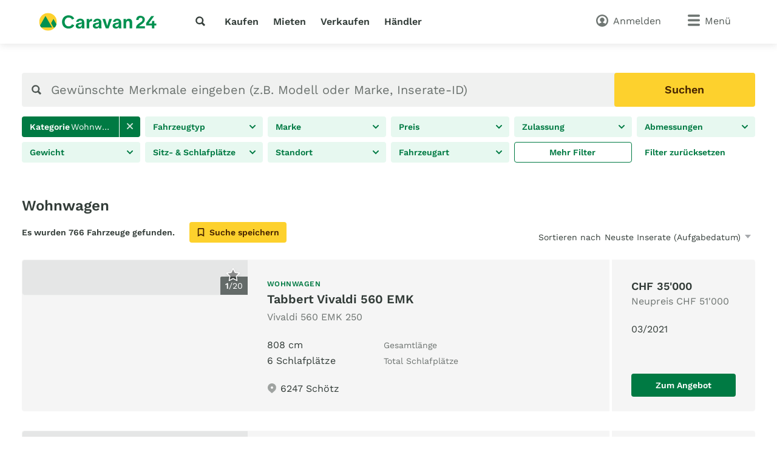

--- FILE ---
content_type: text/html; charset=utf-8
request_url: https://www.caravan24.ch/chde/wohnwagen/?page=60&sort=datdesc
body_size: 24341
content:
<!doctype html>
<html class="no-js" lang="de" data-lan="chde">
<head>
<meta charset="utf-8">
<meta http-equiv="X-UA-Compatible" content="IE=edge">
<title>Wohnwagen kaufen - Marktplatz für gebrauchte und neue Wohnwagen</title>
<meta name="description" content="Sie suchen einen neuen Wohnwagen? Auf dem Schweizer Campermarkt finden Sie eine riesige Auswahl. Mit täglich neuen Angeboten von Privatverkäufern und professionellen Händlern. Caravan24 hilft Ihnen, den passenden Wohnwagen zu finden.">
<meta name="revisit-after" content="1 days">
<meta name="page-topic" content="Wohnmobil, Wohnwagen">
<meta name="page-type" content="Anzeigen, Kleinanzeigen">
<meta name="audience" content="all">
<meta name="publisher" content="Caravan24">
<meta name="copyright" content="caravan24.ch">
<meta name="distribution" content="global">
<meta name="author" content="Caravan24">
<meta name="language" content="de">
<meta name="country" content="CH">
<meta name="viewport" content="width=device-width, initial-scale=1">
<meta name="robots" content="index,follow">
<meta property="fb:pages" content="caravan24.ch">
<link rel="shortcut icon" href="/favicon.ico">
<link rel="apple-touch-icon" sizes="180x180" href="/logos/apple-touch-icon.png">
<link rel="icon" type="image/png" sizes="32x32" href="/logos/favicon-32x32.png">
<link rel="icon" type="image/png" sizes="16x16" href="/logos/favicon-16x16.png">
<link rel="manifest" href="/chde/site.webmanifest">
<link rel="mask-icon" href="/v/45dc71c/assets/favicons-caravan/safari-pinned-tab.svg" color="#007a43">
<meta name="msapplication-TileColor" content="#007a43">
<meta name="msapplication-config" content="/favicon/browserconfig.xml">
<meta name="application-name" content="Caravan24">
<meta name="apple-itunes-app" content="app-id=625334554"><meta property="al:ios:app_store_id" content="625334554"><meta property="al:ios:app_name" content="Caravan24"><link rel="stylesheet" href="/v/45dc71c/css/main.min.css"><style>
        [x-cloak] {
            display: none !important;
        }
    </style><link rel="preload" href="/v/45dc71c/fonts/work-sans-v13-latin-regular.woff2" as="font" type="font/woff2" crossorigin>
<link rel="preload" href="/v/45dc71c/fonts/work-sans-v13-latin-600.woff2" as="font" type="font/woff2" crossorigin><link rel="canonical" href="https://www.caravan24.ch/chde/wohnwagen/?page=60">
<link rel="alternate" hreflang="de-CH" href="https://www.caravan24.ch/chde/wohnwagen/?page=60">
<link rel="alternate" hreflang="fr-CH" href="https://www.caravan24.ch/chfr/caravanes/?page=60">
<link rel="alternate" hreflang="it-CH" href="https://www.caravan24.ch/chit/caravan/?page=60">
<link rel="alternate" hreflang="en-CH" href="https://www.caravan24.ch/chen/caravans/?page=60">
<link rel="alternate" hreflang="x-default" href="https://www.caravan24.ch/chde/wohnwagen/?page=60">
<meta property="fb:app_id" content="">
<meta property="og:site_name" content="Caravan24">
<link rel="modulepreload" crossorigin href="/v/45dc71c/js/modules/modulepreload-polyfill.js">
<link rel="modulepreload" crossorigin href="/v/45dc71c/js/modules/module.esm.js">
<link rel="modulepreload" crossorigin href="/v/45dc71c/js/modules/base.js">
<script type="module" crossorigin src="/v/45dc71c/js/listing.js"></script>
<script>
(function(h,o,t,j,a,r){
h.hj=h.hj||function(){(h.hj.q=h.hj.q||[]).push(arguments)};
h._hjSettings={hjid:2964717,hjsv:6};
a=o.getElementsByTagName('head')[0];
r=o.createElement('script');r.async=1;
r.src=t+h._hjSettings.hjid+j+h._hjSettings.hjsv;
a.appendChild(r);
})(window,document,'https://static.hotjar.com/c/hotjar-','.js?sv=');
</script>
<script async src="/js/pbl-custom/script.js" data-cookieconsent="ignore"></script>
<script>
  window.plausible=window.plausible||function(){(plausible.q=plausible.q||[]).push(arguments)},plausible.init=plausible.init||function(i){plausible.o=i||{}};
  plausible.init({
    endpoint: "/js/pbl-custom/event"
  })
</script></head>
<body id="body" class="l-page" x-data data-favcount="0">
    <header class="header"><div class="header__search-overlay" x-data="headerSearch()" x-cloak><div class="header__search-bar"><div class="header__search-container"><form action="https://www.caravan24.ch/chde/fahrzeuge/" class="search search--header" x-data="search()" data-fetch="https://www.caravan24.ch/js/json/start-0-chde-ecd150e849c6c07d76a9a5a93c1f79cc.json">
    <div class="search__field" x-bind="search">
        <label class="search__icon-label" for="header-search-input">
            <svg class="icon icon--default"><use href="/v/45dc71c/assets/icons/base.svg#search" /></svg>        </label>
        <input type="text" id="header-search-input" name="src" class="search__input" x-bind="input" x-model="inputValue" placeholder="Wonach suchen Sie?" autocomplete="off">
        <button type="submit" class="search__button button button--primary" x-bind="submit">
            <svg class="icon"><use href="/v/45dc71c/assets/icons/base.svg#search" /></svg>            <span class="search__button-text">Suchen</span>
        </button>
    </div>
   	<div class="search__suggestions" x-bind="suggestionmenu" x-cloak>
		<div class="search__suggestions-list" x-bind="suggestionlist">
			<template x-if="suggestions && suggestions.length > 0">
				<template x-for="(item, index) in suggestions" :key="item.refIndex">
					<div class="search__suggestions-item" x-bind="suggestionitem">
						<svg class="icon icon--light icon--md">
							<use :href="`/v/45dc71c/assets/icons/${item.icon}`"></use>
						</svg>
						<span x-html="highlightedText(item.term, item)"></span>
						<template x-if="item.label">
							<span class="search__suggestions-type" x-html="highlightedText(item.label, item)"></span>
						</template>
					</div>
				</template>
			</template>
		</div>
	</div>
</form></div></div></div><div class="header__container"><a href="https://www.caravan24.ch/chde/" title="Marktplatz f&uuml;r Caravans und Wohnmobile" class="header__logo" rel="home"><svg class="logo-animated-caravan" xmlns="http://www.w3.org/2000/svg" viewBox="0 0 550 85">
    <defs>
        <clipPath id="clip-path">
            <path class="cls-1" d="M42.82,1.45A41.05,41.05,0,1,0,83.87,42.5,41.05,41.05,0,0,0,42.82,1.45Z"></path>
        </clipPath>

        <linearGradient id="gradient1" x1="0.5" y1="0" x2="0.5" y2="1">
            <stop offset="29%" stop-color="#142746"></stop>
            <stop offset="43.33%" stop-color="#fa7981"></stop>
            <stop offset="72%" stop-color="#fdd12d"></stop>
        </linearGradient>
        <linearGradient id="gradient2" x1="0.5" y1="0" x2="0.5" y2="1">
            <stop offset="29%" stop-color="#aabf46"></stop>
            <stop offset="43.33%" stop-color="#ff1f81"></stop>
            <stop offset="72%" stop-color="#fdd12d"></stop>
        </linearGradient>
    </defs>

    <g class="cls-3">
        <path class="hintergrund" d="M42.82,1.45A41.05,41.05,0,1,0,83.87,42.5,41.05,41.05,0,0,0,42.82,1.45Z" fill="#fdd12d"></path>
        <g class="baum">
            <circle class="mond" cx="52" cy="55" r="7" stroke-width="3" fill="#FFF2C4"></circle>
            <path d="M68.2125 28.9609L91.2125 68.9609H68.2125L57 48.4609L68.2125 28.9609Z" fill="url(#gradient2)#fff;"></path>
            <path d="M31.0041 14.9609L62.0202 68.9727H2.4654e-05L31.0041 14.9609Z" fill="url(#gradient2)#fff;"></path>
        </g>
    </g>
    <path class="cls-4" d="M292.2,46.67c0-12-6.33-19-19.17-19-11.48,0-17.73,7.44-19.08,14.87H265a8.09,8.09,0,0,1,8.11-6.17c4.47,0,7.43,1.86,7.43,5.15,0,3.8-3,4.39-8.62,5.15C265.94,47.52,252,49,252,60.86,252,68.55,258.09,74,267.37,74c7.69,0,11.41-3.88,13.35-7.43h.08v2.36a22.17,22.17,0,0,0,.42,3.89h11.83a59.73,59.73,0,0,1-.85-11.23ZM280.72,52.5c0,10-4.73,12.92-9.88,12.92-4.82,0-6.93-2.45-6.93-5.23s2.2-4.73,7.86-5.83,7.93-3,9-4.9Z"></path>
    <path class="cls-4" d="M319.48,60.87h-.25C316.27,50,313,40,309.77,29.12H297.1c5.15,14.52,10.3,29.22,15.46,43.66H325.9c5.15-14.7,10.22-29,15.45-43.66H328.94C325.48,40.6,321.84,51.75,319.48,60.87Z"></path>
    <path class="cls-4" d="M384.67,46.68c0-12-6.33-19-19.17-19-11.48,0-17.73,7.43-19.08,14.86h11.06a8.08,8.08,0,0,1,8.11-6.16c4.47,0,7.43,1.86,7.43,5.15,0,3.8-3,4.39-8.62,5.15-6,.85-19.93,2.37-19.93,14.19,0,7.68,6.08,13.09,15.37,13.09,7.69,0,11.4-3.89,13.35-7.43h.08v2.36a22,22,0,0,0,.42,3.88h11.82a60.46,60.46,0,0,1-.84-11.23Zm-11.48,5.83c0,10-4.73,12.92-9.88,12.92-4.82,0-6.93-2.45-6.93-5.24s2.2-4.73,7.85-5.82,7.94-3,9-4.9Z"></path>
    <polygon class="cls-4" points="548.23 50.1 539.25 50.1 539.33 38.56 528.44 38.56 528.36 50.1 512.89 50.1 538.21 15.91 524.89 15.91 501.07 48.15 501.07 59.33 528.36 59.33 528.36 72.78 539.25 72.78 539.25 59.33 548.23 59.33 548.23 50.1"></polygon>
    <path class="cls-4" d="M212.42,46.68c0-12-6.33-19-19.17-19-11.48,0-17.73,7.44-19.08,14.87h11.06a8.09,8.09,0,0,1,8.11-6.17c4.47,0,7.43,1.86,7.43,5.15,0,3.8-3,4.39-8.61,5.15-6,.85-19.93,2.37-19.93,14.19,0,7.69,6.08,13.09,15.37,13.09,7.68,0,11.4-3.88,13.34-7.43H201v2.36a22.17,22.17,0,0,0,.42,3.89h11.83a59.66,59.66,0,0,1-.85-11.23Zm-11.48,5.83c0,10-4.73,12.92-9.88,12.92-4.82,0-6.93-2.45-6.93-5.23s2.2-4.73,7.86-5.83,7.93-3,8.95-4.9Z"></path>
    <path class="cls-4" d="M234.72,36.46V29.12H223.06V72.78h12V53.44c0-10,3.37-12.08,6.92-13.09,1.61-.68,5.32-.59,6-.59V28.44C242.07,28.61,237.17,30.81,234.72,36.46Z"></path>
    <path class="cls-4" d="M482.88,51.72C490.82,45.56,495,40.78,495,31.38c0-10-10-17.17-21.35-17.17S454.61,21.91,454.61,34h11.18c0-6.65,3.81-10.45,9.32-10.45a8.28,8.28,0,0,1,8.74,8.58c0,7.13-3.4,9.16-13.44,15.8-10.61,7-16.45,11.91-16.61,24.87h41.88V63.14H468.46C471.22,58.92,476.89,56.33,482.88,51.72Z"></path>
    <path class="cls-4" d="M154.82,53.76c-2.43,6.21-7.3,9.73-16,9.73-10.48,0-18.19-8.64-18.19-20.46,0-12.07,7.63-20.62,18.19-20.62,7.47,0,13,2.85,16.1,9.72h0l10.4-4.63c-4.56-9.85-13.43-15.58-26.51-15.58C121,11.92,108.28,24.59,108.28,43c0,18.62,12.66,30.94,30.36,30.94,12.82,0,22.34-5.76,26.71-15.52l-10.52-4.69Z"></path>
    <path class="cls-4" d="M420.17,27.85c-6.75,0-10.64,3.46-13.09,8.53V29.12H395.43V72.78h12v-19c0-10.39,3.38-15.46,9-15.46,6.33,0,7.51,5.66,7.51,11.49v23h11.91V46.6C435.88,35.28,431.4,27.85,420.17,27.85Z"></path>
</svg></a>
<nav class="header__nav l-hide--md-d"><ul class="header__nav-list"><li class="header__nav-item"><button class="h-cursor--pointer" @click="$dispatch('header-search-open')" aria-label="Suche"><svg class="icon icon--dark"><use href="/v/45dc71c/assets/icons/base.svg#search" /></svg></button></li><li class="header__nav-item"><a href="https://www.caravan24.ch/chde/fahrzeuge/" title="Wohnmobile &amp;amp; Wohnwagen kaufen" class="header__nav-link">Kaufen</a></li><li class="header__nav-item"><a href="https://www.caravan24.ch/chde/mieten/" title="Wohnmobil mieten, Wohnwagen mieten, Caravan mieten" class="header__nav-link">Mieten</a></li><li class="header__nav-item"><a href="https://www.caravan24.ch/chde/verkaufen/" title="Wohnwagen verkaufen, Wohnmobil, Camper, Caravan, Reisemobil" class="header__nav-link">Verkaufen</a></li><li class="header__nav-item"><a href="https://www.caravan24.ch/chde/dealers/infos/" title="Unser Angebot speziell f&uuml;r Wohnwagen-H&auml;ndler" class="header__nav-link">Händler</a></li></ul></nav><div class="header__side"><button class="header__search-side l-hide--lg-u" @click="$dispatch('header-search-open')" aria-label="Suche"><span class="header__search-side-text">Suchen</span></button><a href="https://www.caravan24.ch/chde/user/favorites/" class="header__favorites l-hide--xs-d" x-show="$store.favorites.getCount > 0" x-cloak><span class="badge" x-text="$store.favorites.getCount" x-effect="if($store.favorites.getCount != 0) { $el.classList.add('has-effect'); setTimeout(() =&gt; $el.classList.remove('has-effect'), 500) }"></span><span class="header__favorites-text">Favoriten</span></a><a href="https://www.caravan24.ch/chde/user/" title="Anmelden" class="header__user"><span class="header__user-text">Anmelden</span></a><div x-data="menu({ displayStyle: 'sidemenu'})">
	<button class="header__menu" x-bind="trigger" data-menu="mainmenu"><span class="l-hide--sm-d">Menü</span></button>
	<div class="menu" x-bind="menu" data-menu="mainmenu">
		<div class="menu__container">
			<div class="menu__header">
				<a href="https://www.caravan24.ch/chde/" title="Marktplatz f&uuml;r Caravans und Wohnmobile" class="menu__logo" rel="home"><img src="https://www.caravan24.ch/logos/Caravan24.svg" alt="caravan24.ch" class="logo"></a>
				<button class="menu__close" x-bind="trigger" data-menu="mainmenu"></button>
			</div>
			<h2 class="menu__heading">Direktlinks</h2><ul class="menu__list"><li class="menu__list-item"><a href="https://www.caravan24.ch/chde/user/favorites/" class="menu__list-link" style="display: none">Favoriten<span class="badge">0</span></a></li><li class="menu__list-item"><a href="https://www.caravan24.ch/chde/wohnmobile/" title="Wohnmobil kaufen" class="menu__list-link">Wohnmobil kaufen</a></li><li class="menu__list-item"><a href="https://www.caravan24.ch/chde/wohnwagen/" title="Wohnwagen kaufen" class="menu__list-link">Wohnwagen kaufen</a></li><li class="menu__list-item"><a href="https://www.caravan24.ch/chde/verkaufen/" title="Verkaufen" class="menu__list-link">Verkaufen</a></li><li class="menu__list-item"><a href="https://www.caravan24.ch/chde/mieten/" title="Mieten" class="menu__list-link">Mieten</a></li><li class="menu__list-item"><a href="https://www.caravan24.ch/chde/dealers/infos/" title="H&auml;ndler" class="menu__list-link">Händler</a></li></ul><h2 class="menu__heading">Fahrzeugtypen</h2><ul class="menu__list menu__list--alternative" x-data="accordion"><li class="menu__list-item menu__list-item--submenu" x-bind="accordionSection"><a href="https://www.caravan24.ch/chde/wohnmobile/" class="menu__list-link"><svg class="icon icon--bigger"><use href="/v/45dc71c/assets/icons/caravan-types-large.svg#type-2-1808" /></svg>Wohnmobil</a><span class="menu__list-accordion" x-bind="accordionTrigger"><span class="menu__list-accordion__icon"></span></span><ul class="menu__list" x-bind="accordionTarget"><li class="menu__list-item"><a href="https://www.caravan24.ch/chde/wohnmobile/?typ=1808" class="menu__list-link"><svg class="icon icon--bigger"><use href="/v/45dc71c/assets/icons/caravan-types-large.svg#type-2-1808" /></svg>Alkoven</a></li><li class="menu__list-item"><a href="https://www.caravan24.ch/chde/wohnmobile/?typ=1809" class="menu__list-link"><svg class="icon icon--bigger"><use href="/v/45dc71c/assets/icons/caravan-types-large.svg#type-2-1809" /></svg>Integriert</a></li><li class="menu__list-item"><a href="https://www.caravan24.ch/chde/wohnmobile/?typ=1810" class="menu__list-link"><svg class="icon icon--bigger"><use href="/v/45dc71c/assets/icons/caravan-types-large.svg#type-2-1810" /></svg>Teilintegriert</a></li><li class="menu__list-item"><a href="https://www.caravan24.ch/chde/wohnmobile/?typ=1811" class="menu__list-link"><svg class="icon icon--bigger"><use href="/v/45dc71c/assets/icons/caravan-types-large.svg#type-2-1811" /></svg>Kastenwagen</a></li><li class="menu__list-item"><a href="https://www.caravan24.ch/chde/wohnmobile/?typ=2968" class="menu__list-link"><svg class="icon icon--bigger"><use href="/v/45dc71c/assets/icons/caravan-types-large.svg#type-2-2968" /></svg>Van</a></li><li class="menu__list-item"><a href="https://www.caravan24.ch/chde/wohnmobile/?typ=1812" class="menu__list-link"><svg class="icon icon--bigger"><use href="/v/45dc71c/assets/icons/caravan-types-large.svg#type-2-1812" /></svg>Sondermobil</a></li></ul></li><li class="menu__list-item menu__list-item--submenu" x-bind="accordionSection" data-expanded><a href="https://www.caravan24.ch/chde/wohnwagen/" class="menu__list-link"><svg class="icon icon--bigger"><use href="/v/45dc71c/assets/icons/caravan-types-large.svg#type-1-1813" /></svg>Wohnwagen</a><span class="menu__list-accordion" x-bind="accordionTrigger"><span class="menu__list-accordion__icon"></span></span><ul class="menu__list" x-bind="accordionTarget"><li class="menu__list-item"><a href="https://www.caravan24.ch/chde/wohnwagen/?typ=1813" class="menu__list-link"><svg class="icon icon--bigger"><use href="/v/45dc71c/assets/icons/caravan-types-large.svg#type-1-1813" /></svg>Wohnwagen</a></li><li class="menu__list-item"><a href="https://www.caravan24.ch/chde/wohnwagen/?typ=1814" class="menu__list-link"><svg class="icon icon--bigger"><use href="/v/45dc71c/assets/icons/caravan-types-large.svg#type-1-1814" /></svg>Wohnkabine</a></li><li class="menu__list-item"><a href="https://www.caravan24.ch/chde/wohnwagen/?typ=2283" class="menu__list-link"><svg class="icon icon--bigger"><use href="/v/45dc71c/assets/icons/caravan-types-large.svg#type-1-2283" /></svg>Wohnauflieger</a></li><li class="menu__list-item"><a href="https://www.caravan24.ch/chde/wohnwagen/?typ=2496" class="menu__list-link"><svg class="icon icon--bigger"><use href="/v/45dc71c/assets/icons/caravan-types-large.svg#type-1-2496" /></svg>Mobilheim</a></li></ul></li></ul><h2 class="menu__heading">Sprache &bull; Language</h2><form class="menu__locale-switch l-mb-32" action="#"><select name="locale" class="dropdown" @change="window.location.href = $event.target.value"><option value="https://www.caravan24.ch/chde/wohnwagen/?page=60" selected>deutsch</option>
<option value="https://www.caravan24.ch/chfr/caravanes/?page=60">fran&ccedil;ais</option>
<option value="https://www.caravan24.ch/chit/caravan/?page=60">italiano</option>
<option value="https://www.caravan24.ch/chen/caravans/?page=60">english</option>
</select></form>		</div>
	</div>
</div></div></div></header><div id="sticky-header" class="sticky-header" x-data x-sticky="#sticky-header-trigger"><a href="https://www.caravan24.ch/chde/" class="sticky-header__logo"><img src="/logos/caravan24-compact.png" alt="caravan24.ch" class="logo"></a>
		<form action="https://www.caravan24.ch/chde/wohnwagen/?page=60" class="sticky-header__form">
            <div class="sticky-header__search search search--small">
                <div class="search__field">
                    <input type="search" name="src" id="sticky-search-input" class="search__input" placeholder="Suchbegriff"  autocomplete="off">
                    <button type="submit" class="search__button button button--primary" title="Suchen"><svg class="icon"><use href="/v/45dc71c/assets/icons/base.svg#search" /></svg><span class="is-visually-hidden">Suchen</span></button>
                </div>
                <div class="search__filters"><ul class="filters l-grid l-grid--xs-1 l-grid--md-3 l-grid--lg-4 l-grid--xl-6 l-grid--c-gap-8 l-grid--r-gap-8" x-data="filters" data-filter-xs="1" data-filter-md="3" data-filter-lg="4" data-filter-xl="4" data-filters-show-inactive="false" data-filters-display-style="{&quot;xs&quot;: &quot;full&quot;, &quot;sm&quot;: &quot;menu&quot;}"><li class="filter is-active l-hide--sm-d" x-bind="filter"><button class="filter__button js-filter-button" type="button" x-bind="toggle"><span class="filter__label l-hide--xs-d">Kategorie</span><span class="filter__value js-filter-value" x-bind="value">Wohnwagen</span></button><span class="filter__remove" x-data x-link data-link="dWdnY2Y6Ly9qamoucG5lbmluYTI0LnB1L3B1cXIvc251ZW1yaHRyLz9mYmVnPXFuZ3FyZnA=" data-type="coded" data-target="X2ZyeXM=" title="Filter entfernen"><svg class="icon icon--white"><use href="/v/45dc71c/assets/icons/base.svg#remove" /></svg></span><div class="filter__menu js-filter-menu" x-bind="menu"><div class="filter__menu-header"><h4 class="filter__menu-label">Kategorie</h4><button class="filter__menu-close" aria-label="Filter entfernen" x-bind="close" type="button"></button></div><div class="filter__menu-content"><div class="field"><label for="cat" class="field__label">Kategorie</label><div class="field__input field__input--addon"><input type="text" name="cat" id="cat" value="Wohnwagen" class="input" disabled><div class="field__addon field__addon--max-width"><span title="Filter Kategorie entfernen" class="link text--small" x-data x-link data-link="dWdnY2Y6Ly9qamoucG5lbmluYTI0LnB1L3B1cXIvc251ZW1yaHRyLw==" data-type="coded" data-target="X2ZyeXM=">Filter entfernen</span></div></div></div></div><div class="filter__menu-footer"><input type="submit" value="Filter anwenden" class="button button--small button--primary button--full-width" x-show="hasChanged" x-bind="apply"><input type="submit" value="Schliessen" class="button button--small button--secondary button--full-width" x-show="!hasChanged" x-bind="close"></div></div></li><li class="filter l-hide--sm-d" x-bind="filter"><button class="filter__button js-filter-button" type="button" x-bind="toggle"><span class="filter__label">Fahrzeugtyp</span><span class="filter__value js-filter-value" x-bind="value"></span></button><span class="filter__remove" x-data x-link data-link="dWdnY2Y6Ly9qamoucG5lbmluYTI0LnB1L3B1cXIvamJ1YWpudHJhLz9mYmVnPXFuZ3FyZnA=" data-type="coded" data-target="X2ZyeXM=" title="Filter entfernen"><svg class="icon icon--white"><use href="/v/45dc71c/assets/icons/base.svg#remove" /></svg></span><div class="filter__menu js-filter-menu" x-bind="menu"><div class="filter__menu-header"><h4 class="filter__menu-label">Fahrzeugtyp</h4><button class="filter__menu-close" aria-label="Filter entfernen" x-bind="close" type="button"></button></div><div class="filter__menu-content"><div class="field" data-filters-type="multiselect"><label class="field__label" for="header-typ">Aufbau</label><div class="field__input"><div class="multiselect" x-data="multiselect" data-name="typ" data-multiselect-source="https://www.caravan24.ch/js/json/typ-1-chde-47154acb2ef509516ba62b75319c563a.json" data-multiselect-minlength="0" x-bind="container"><div class="multiselect__tags tags" x-bind="tagsContainer"><template x-for="tag in selectedTags" :key="tag.id">
                                    <span class="tag" :data-id="tag.id" :data-name="tag.term">
                                        <span class="tag__label" x-text="tag.term"></span>
                                        <span class="tag__action tag__action--close" @click="removeTag(tag)"><svg class="icon icon--light icon--no-margin"><use href="/v/45dc71c/assets/icons/base.svg#remove" /></svg></span>
                                        <input name="typ[]" :value="tag.id" type="hidden">
                                    </span>
                                </template></div><input class="multiselect__input" type="text" autocomplete="chrome-off" id="header-typ" x-bind="input"><template x-teleport="body" data-teleport-template="true"><div x-bind="suggestionsList" class="multiselect__suggestions" x-cloak><template x-for="(item, index) in filteredItems" :key="item.id">
		<div x-bind="suggestionItem" :data-index="index" class="multiselect__suggestions-item">
			<template x-if="item.icon">
				<span class="icon icon--no-text" :style="`background-image: url(${item.icon})`"></span>
			</template>
			<span class="multiselect__suggestions-term" x-html="highlightedText(item.term, item)"></span>
			<template x-if="item.label">
				<span class="multiselect__suggestions-type" x-text="item.label"></span>
			</template>
			<template x-if="item.country">
				<svg class="icon icon--round-flag icon--no-text">
					<use :href="`/v/45dc71c/assets/icons/flags.svg#${item.country.toLowerCase()}`"></use>
				</svg>
			</template>
		</div>
	</template></div></template></div><p class="field__post-description">Mehrfachauswahl möglich</p></div></div></div><div class="filter__menu-footer"><input type="submit" value="Filter anwenden" class="button button--small button--primary button--full-width" x-show="hasChanged" x-bind="apply"><input type="submit" value="Schliessen" class="button button--small button--secondary button--full-width" x-show="!hasChanged" x-bind="close"></div></div></li><li class="filter l-hide--sm-d" x-bind="filter"><button class="filter__button js-filter-button" type="button" x-bind="toggle"><span class="filter__label">Marke</span><span class="filter__value js-filter-value" x-bind="value"></span></button><span class="filter__remove" x-data x-link data-link="dWdnY2Y6Ly9qamoucG5lbmluYTI0LnB1L3B1cXIvamJ1YWpudHJhLz9mYmVnPXFuZ3FyZnA=" data-type="coded" data-target="X2ZyeXM=" title="Filter entfernen"><svg class="icon icon--white"><use href="/v/45dc71c/assets/icons/base.svg#remove" /></svg></span><div class="filter__menu js-filter-menu" x-bind="menu"><div class="filter__menu-header"><h4 class="filter__menu-label">Marke</h4><button class="filter__menu-close" aria-label="Filter entfernen" x-bind="close" type="button"></button></div><div class="filter__menu-content"><div class="field" data-filters-type="multiselect"><label class="field__label" for="header-man">Marke</label><div class="field__input"><div class="multiselect" x-data="multiselect" data-name="man" data-multiselect-source="https://www.caravan24.ch/js/json/man-1-chde-f0736e88002f4424a7a571c55711b66c.json" data-multiselect-minlength="0" x-bind="container"><div class="multiselect__tags tags" x-bind="tagsContainer"><template x-for="tag in selectedTags" :key="tag.id">
                                    <span class="tag" :data-id="tag.id" :data-name="tag.term">
                                        <span class="tag__label" x-text="tag.term"></span>
                                        <span class="tag__action tag__action--close" @click="removeTag(tag)"><svg class="icon icon--light icon--no-margin"><use href="/v/45dc71c/assets/icons/base.svg#remove" /></svg></span>
                                        <input name="man[]" :value="tag.id" type="hidden">
                                    </span>
                                </template></div><input class="multiselect__input" type="text" autocomplete="chrome-off" id="header-man" x-bind="input"><template x-teleport="body" data-teleport-template="true"><div x-bind="suggestionsList" class="multiselect__suggestions" x-cloak><template x-for="(item, index) in filteredItems" :key="item.id">
		<div x-bind="suggestionItem" :data-index="index" class="multiselect__suggestions-item">
			<template x-if="item.icon">
				<span class="icon icon--no-text" :style="`background-image: url(${item.icon})`"></span>
			</template>
			<span class="multiselect__suggestions-term" x-html="highlightedText(item.term, item)"></span>
			<template x-if="item.label">
				<span class="multiselect__suggestions-type" x-text="item.label"></span>
			</template>
			<template x-if="item.country">
				<svg class="icon icon--round-flag icon--no-text">
					<use :href="`/v/45dc71c/assets/icons/flags.svg#${item.country.toLowerCase()}`"></use>
				</svg>
			</template>
		</div>
	</template></div></template></div><p class="field__post-description">Mehrfachauswahl möglich</p></div></div></div><div class="filter__menu-footer"><input type="submit" value="Filter anwenden" class="button button--small button--primary button--full-width" x-show="hasChanged" x-bind="apply"><input type="submit" value="Schliessen" class="button button--small button--secondary button--full-width" x-show="!hasChanged" x-bind="close"></div></div></li><li class="filter l-hide--sm-d" x-bind="filter"><button class="filter__button js-filter-button" type="button" x-bind="toggle"><span class="filter__label">Preis</span><span class="filter__value js-filter-value" x-bind="value"></span></button><span class="filter__remove" x-data x-link data-link="dWdnY2Y6Ly9qamoucG5lbmluYTI0LnB1L3B1cXIvamJ1YWpudHJhLz9mYmVnPXFuZ3FyZnA=" data-type="coded" data-target="X2ZyeXM=" title="Filter entfernen"><svg class="icon icon--white"><use href="/v/45dc71c/assets/icons/base.svg#remove" /></svg></span><div class="filter__menu js-filter-menu" x-bind="menu"><div class="filter__menu-header"><h4 class="filter__menu-label">Preis</h4><button class="filter__menu-close" aria-label="Filter entfernen" x-bind="close" type="button"></button></div><div class="filter__menu-content"><div class="fieldgroup fieldgroup--full-width"><input type="hidden" name="whr" value="CHF" >
<label class="fieldgroup__label" for="header-prs">Verkaufspreis<span class="l-hide--sm-u"> CHF</span><span class="field__hint">von | bis</span></label><div class="fieldgroup__content"><div class="field" data-filters-type="range"><div class="field__input field__input--addon"><div class="field__addon">CHF</div><input class="input" type="text" name="prs_min" id="header-prs" inputmode="numeric" pattern="[0-9]*"  autocomplete="off"></div></div><p class="fieldgroup__text">bis</p><div class="field"><div class="field__input field__input--addon"><div class="field__addon">CHF</div><input class="input" type="text" name="prs_max" id="header-prs-max" inputmode="numeric" pattern="[0-9]*"  autocomplete="off"></div></div></div></div></div><div class="filter__menu-footer"><input type="submit" value="Filter anwenden" class="button button--small button--primary button--full-width" x-show="hasChanged" x-bind="apply"><input type="submit" value="Schliessen" class="button button--small button--secondary button--full-width" x-show="!hasChanged" x-bind="close"></div></div></li><li class="filter l-hide--sm-d" x-bind="filter"><button class="filter__button js-filter-button" type="button" x-bind="toggle"><span class="filter__label">Zulassung</span><span class="filter__value js-filter-value" x-bind="value"></span></button><span class="filter__remove" x-data x-link data-link="dWdnY2Y6Ly9qamoucG5lbmluYTI0LnB1L3B1cXIvamJ1YWpudHJhLz9mYmVnPXFuZ3FyZnA=" data-type="coded" data-target="X2ZyeXM=" title="Filter entfernen"><svg class="icon icon--white"><use href="/v/45dc71c/assets/icons/base.svg#remove" /></svg></span><div class="filter__menu js-filter-menu" x-bind="menu"><div class="filter__menu-header"><h4 class="filter__menu-label">Zulassung</h4><button class="filter__menu-close" aria-label="Filter entfernen" x-bind="close" type="button"></button></div><div class="filter__menu-content"><div class="fieldgroup fieldgroup--full-width"><label class="fieldgroup__label" for="header-jhr">Jahr<span class="field__hint">von | bis</span></label><div class="fieldgroup__content"><div class="field" data-filters-type="range"><div class="field__input"><div class="number" x-data="number"><input class="number__input" type="number" inputmode="numeric" x-bind="input" name="jhr_min" id="header-jhr" min="0" max="2027" step="any" data-number-start="2016" autocomplete="off"><div class="number__actions"><button class="number__action number__action--stepup js-number-stepup" x-bind="stepup" type="button"></button><button class="number__action number__action--stepdown js-number-stepdown" x-bind="stepdown" type="button"></button></div></div></div></div><p class="fieldgroup__text">bis</p><div class="field"><div class="field__input"><div class="number" x-data="number"><input class="number__input" type="number" inputmode="numeric" x-bind="input" name="jhr_max" id="header-jhr-max" min="0" max="2027" step="any" data-number-start="2016" autocomplete="off"><div class="number__actions"><button class="number__action number__action--stepup js-number-stepup" x-bind="stepup" type="button"></button><button class="number__action number__action--stepdown js-number-stepdown" x-bind="stepdown" type="button"></button></div></div></div></div></div></div></div><div class="filter__menu-footer"><input type="submit" value="Filter anwenden" class="button button--small button--primary button--full-width" x-show="hasChanged" x-bind="apply"><input type="submit" value="Schliessen" class="button button--small button--secondary button--full-width" x-show="!hasChanged" x-bind="close"></div></div></li><li class="filter l-hide--sm-d" x-bind="filter"><button class="filter__button js-filter-button" type="button" x-bind="toggle"><span class="filter__label">Abmessungen</span><span class="filter__value js-filter-value" x-bind="value"></span></button><span class="filter__remove" x-data x-link data-link="dWdnY2Y6Ly9qamoucG5lbmluYTI0LnB1L3B1cXIvamJ1YWpudHJhLz9mYmVnPXFuZ3FyZnA=" data-type="coded" data-target="X2ZyeXM=" title="Filter entfernen"><svg class="icon icon--white"><use href="/v/45dc71c/assets/icons/base.svg#remove" /></svg></span><div class="filter__menu js-filter-menu" x-bind="menu"><div class="filter__menu-header"><h4 class="filter__menu-label">Abmessungen</h4><button class="filter__menu-close" aria-label="Filter entfernen" x-bind="close" type="button"></button></div><div class="filter__menu-content"><div class="fieldgroup fieldgroup--full-width"><label class="fieldgroup__label" for="header-lge">Länge<span class="l-hide--sm-u"> cm</span><span class="field__hint">von | bis</span></label><div class="fieldgroup__content"><div class="field" data-filters-type="range"><div class="field__input field__input--addon"><input class="input" type="text" name="lge_min" id="header-lge" inputmode="numeric" pattern="[0-9]*"  autocomplete="off"><div class="field__addon">cm</div></div></div><p class="fieldgroup__text">bis</p><div class="field"><div class="field__input field__input--addon"><input class="input" type="text" name="lge_max" id="header-lge-max" inputmode="numeric" pattern="[0-9]*"  autocomplete="off"><div class="field__addon">cm</div></div></div></div></div><div class="fieldgroup fieldgroup--full-width"><label class="fieldgroup__label" for="header-bre">Breite<span class="l-hide--sm-u"> cm</span><span class="field__hint">von | bis</span></label><div class="fieldgroup__content"><div class="field" data-filters-type="range"><div class="field__input field__input--addon"><input class="input" type="text" name="bre_min" id="header-bre" inputmode="numeric" pattern="[0-9]*"  autocomplete="off"><div class="field__addon">cm</div></div></div><p class="fieldgroup__text">bis</p><div class="field"><div class="field__input field__input--addon"><input class="input" type="text" name="bre_max" id="header-bre-max" inputmode="numeric" pattern="[0-9]*"  autocomplete="off"><div class="field__addon">cm</div></div></div></div></div><div class="fieldgroup fieldgroup--full-width"><label class="fieldgroup__label" for="header-hoe">Gesamthöhe<span class="l-hide--sm-u"> cm</span><span class="field__hint">von | bis</span></label><div class="fieldgroup__content"><div class="field" data-filters-type="range"><div class="field__input field__input--addon"><input class="input" type="text" name="hoe_min" id="header-hoe" inputmode="numeric" pattern="[0-9]*"  autocomplete="off"><div class="field__addon">cm</div></div></div><p class="fieldgroup__text">bis</p><div class="field"><div class="field__input field__input--addon"><input class="input" type="text" name="hoe_max" id="header-hoe-max" inputmode="numeric" pattern="[0-9]*"  autocomplete="off"><div class="field__addon">cm</div></div></div></div></div><div class="fieldgroup fieldgroup--full-width"><label class="fieldgroup__label" for="header-inh">Innenhöhe<span class="l-hide--sm-u"> cm</span><span class="field__hint">von | bis</span></label><div class="fieldgroup__content"><div class="field" data-filters-type="range"><div class="field__input field__input--addon"><input class="input" type="text" name="inh_min" id="header-inh" inputmode="numeric" pattern="[0-9]*"  autocomplete="off"><div class="field__addon">cm</div></div></div><p class="fieldgroup__text">bis</p><div class="field"><div class="field__input field__input--addon"><input class="input" type="text" name="inh_max" id="header-inh-max" inputmode="numeric" pattern="[0-9]*"  autocomplete="off"><div class="field__addon">cm</div></div></div></div></div></div><div class="filter__menu-footer"><input type="submit" value="Filter anwenden" class="button button--small button--primary button--full-width" x-show="hasChanged" x-bind="apply"><input type="submit" value="Schliessen" class="button button--small button--secondary button--full-width" x-show="!hasChanged" x-bind="close"></div></div></li><li class="filter l-hide--sm-d" x-bind="filter"><button class="filter__button js-filter-button" type="button" x-bind="toggle"><span class="filter__label">Gewicht</span><span class="filter__value js-filter-value" x-bind="value"></span></button><span class="filter__remove" x-data x-link data-link="dWdnY2Y6Ly9qamoucG5lbmluYTI0LnB1L3B1cXIvamJ1YWpudHJhLz9mYmVnPXFuZ3FyZnA=" data-type="coded" data-target="X2ZyeXM=" title="Filter entfernen"><svg class="icon icon--white"><use href="/v/45dc71c/assets/icons/base.svg#remove" /></svg></span><div class="filter__menu js-filter-menu" x-bind="menu"><div class="filter__menu-header"><h4 class="filter__menu-label">Gewicht</h4><button class="filter__menu-close" aria-label="Filter entfernen" x-bind="close" type="button"></button></div><div class="filter__menu-content"><div class="fieldgroup fieldgroup--full-width"><label class="fieldgroup__label" for="header-gew">Gesamtgewicht<span class="l-hide--sm-u"> kg</span><span class="field__hint">von | bis</span></label><div class="fieldgroup__content"><div class="field" data-filters-type="range"><div class="field__input field__input--addon"><input class="input" type="text" name="gew_min" id="header-gew" inputmode="numeric" pattern="[0-9]*"  autocomplete="off"><div class="field__addon">kg</div></div></div><p class="fieldgroup__text">bis</p><div class="field"><div class="field__input field__input--addon"><input class="input" type="text" name="gew_max" id="header-gew-max" inputmode="numeric" pattern="[0-9]*"  autocomplete="off"><div class="field__addon">kg</div></div></div></div></div><div class="fieldgroup fieldgroup--full-width"><label class="fieldgroup__label" for="header-pld">Zuladung<span class="l-hide--sm-u"> kg</span><span class="field__hint">von | bis</span></label><div class="fieldgroup__content"><div class="field" data-filters-type="range"><div class="field__input field__input--addon"><input class="input" type="text" name="pld_min" id="header-pld" inputmode="numeric" pattern="[0-9]*"  autocomplete="off"><div class="field__addon">kg</div></div></div><p class="fieldgroup__text">bis</p><div class="field"><div class="field__input field__input--addon"><input class="input" type="text" name="pld_max" id="header-pld-max" inputmode="numeric" pattern="[0-9]*"  autocomplete="off"><div class="field__addon">kg</div></div></div></div></div></div><div class="filter__menu-footer"><input type="submit" value="Filter anwenden" class="button button--small button--primary button--full-width" x-show="hasChanged" x-bind="apply"><input type="submit" value="Schliessen" class="button button--small button--secondary button--full-width" x-show="!hasChanged" x-bind="close"></div></div></li><li class="filter l-hide--sm-d" x-bind="filter"><button class="filter__button js-filter-button" type="button" x-bind="toggle"><span class="filter__label">Sitz- &amp; Schlafplätze</span><span class="filter__value js-filter-value" x-bind="value"></span></button><span class="filter__remove" x-data x-link data-link="dWdnY2Y6Ly9qamoucG5lbmluYTI0LnB1L3B1cXIvamJ1YWpudHJhLz9mYmVnPXFuZ3FyZnA=" data-type="coded" data-target="X2ZyeXM=" title="Filter entfernen"><svg class="icon icon--white"><use href="/v/45dc71c/assets/icons/base.svg#remove" /></svg></span><div class="filter__menu js-filter-menu" x-bind="menu"><div class="filter__menu-header"><h4 class="filter__menu-label">Sitz- &amp; Schlafplätze</h4><button class="filter__menu-close" aria-label="Filter entfernen" x-bind="close" type="button"></button></div><div class="filter__menu-content"><div class="fieldgroup fieldgroup--full-width"><label class="fieldgroup__label" for="header-slp">Total Schlafplätze<span class="field__hint">von | bis</span></label><div class="fieldgroup__content"><div class="field" data-filters-type="range"><div class="field__input"><div class="number" x-data="number"><input class="number__input" type="number" inputmode="numeric" x-bind="input" name="slp_min" id="header-slp" min="0" step="any" data-number-start="1" autocomplete="off"><div class="number__actions"><button class="number__action number__action--stepup js-number-stepup" x-bind="stepup" type="button"></button><button class="number__action number__action--stepdown js-number-stepdown" x-bind="stepdown" type="button"></button></div></div></div></div><p class="fieldgroup__text">bis</p><div class="field"><div class="field__input"><div class="number" x-data="number"><input class="number__input" type="number" inputmode="numeric" x-bind="input" name="slp_max" id="header-slp-max" min="0" step="any" data-number-start="1" autocomplete="off"><div class="number__actions"><button class="number__action number__action--stepup js-number-stepup" x-bind="stepup" type="button"></button><button class="number__action number__action--stepdown js-number-stepdown" x-bind="stepdown" type="button"></button></div></div></div></div></div></div><div class="fieldgroup fieldgroup--full-width"><label class="fieldgroup__label" for="header-dob">Schlafplätze Doppelbett<span class="field__hint">von | bis</span></label><div class="fieldgroup__content"><div class="field" data-filters-type="range"><div class="field__input"><div class="number" x-data="number"><input class="number__input" type="number" inputmode="numeric" x-bind="input" name="dob_min" id="header-dob" min="0" step="any" data-number-start="1" autocomplete="off"><div class="number__actions"><button class="number__action number__action--stepup js-number-stepup" x-bind="stepup" type="button"></button><button class="number__action number__action--stepdown js-number-stepdown" x-bind="stepdown" type="button"></button></div></div></div></div><p class="fieldgroup__text">bis</p><div class="field"><div class="field__input"><div class="number" x-data="number"><input class="number__input" type="number" inputmode="numeric" x-bind="input" name="dob_max" id="header-dob-max" min="0" step="any" data-number-start="1" autocomplete="off"><div class="number__actions"><button class="number__action number__action--stepup js-number-stepup" x-bind="stepup" type="button"></button><button class="number__action number__action--stepdown js-number-stepdown" x-bind="stepdown" type="button"></button></div></div></div></div></div></div><div class="fieldgroup fieldgroup--full-width"><label class="fieldgroup__label" for="header-sib">Schlafplätze Einzelbett<span class="field__hint">von | bis</span></label><div class="fieldgroup__content"><div class="field" data-filters-type="range"><div class="field__input"><div class="number" x-data="number"><input class="number__input" type="number" inputmode="numeric" x-bind="input" name="sib_min" id="header-sib" min="0" step="any" data-number-start="1" autocomplete="off"><div class="number__actions"><button class="number__action number__action--stepup js-number-stepup" x-bind="stepup" type="button"></button><button class="number__action number__action--stepdown js-number-stepdown" x-bind="stepdown" type="button"></button></div></div></div></div><p class="fieldgroup__text">bis</p><div class="field"><div class="field__input"><div class="number" x-data="number"><input class="number__input" type="number" inputmode="numeric" x-bind="input" name="sib_max" id="header-sib-max" min="0" step="any" data-number-start="1" autocomplete="off"><div class="number__actions"><button class="number__action number__action--stepup js-number-stepup" x-bind="stepup" type="button"></button><button class="number__action number__action--stepdown js-number-stepdown" x-bind="stepdown" type="button"></button></div></div></div></div></div></div><div class="fieldgroup fieldgroup--full-width"><label class="fieldgroup__label" for="header-bub">Schlafplätze Etagenbett<span class="field__hint">von | bis</span></label><div class="fieldgroup__content"><div class="field" data-filters-type="range"><div class="field__input"><div class="number" x-data="number"><input class="number__input" type="number" inputmode="numeric" x-bind="input" name="bub_min" id="header-bub" min="0" step="any" data-number-start="1" autocomplete="off"><div class="number__actions"><button class="number__action number__action--stepup js-number-stepup" x-bind="stepup" type="button"></button><button class="number__action number__action--stepdown js-number-stepdown" x-bind="stepdown" type="button"></button></div></div></div></div><p class="fieldgroup__text">bis</p><div class="field"><div class="field__input"><div class="number" x-data="number"><input class="number__input" type="number" inputmode="numeric" x-bind="input" name="bub_max" id="header-bub-max" min="0" step="any" data-number-start="1" autocomplete="off"><div class="number__actions"><button class="number__action number__action--stepup js-number-stepup" x-bind="stepup" type="button"></button><button class="number__action number__action--stepdown js-number-stepdown" x-bind="stepdown" type="button"></button></div></div></div></div></div></div><div class="fieldgroup fieldgroup--full-width"><label class="fieldgroup__label" for="header-lib">Schlafplätze Hubbett<span class="field__hint">von | bis</span></label><div class="fieldgroup__content"><div class="field" data-filters-type="range"><div class="field__input"><div class="number" x-data="number"><input class="number__input" type="number" inputmode="numeric" x-bind="input" name="lib_min" id="header-lib" min="0" step="any" data-number-start="1" autocomplete="off"><div class="number__actions"><button class="number__action number__action--stepup js-number-stepup" x-bind="stepup" type="button"></button><button class="number__action number__action--stepdown js-number-stepdown" x-bind="stepdown" type="button"></button></div></div></div></div><p class="fieldgroup__text">bis</p><div class="field"><div class="field__input"><div class="number" x-data="number"><input class="number__input" type="number" inputmode="numeric" x-bind="input" name="lib_max" id="header-lib-max" min="0" step="any" data-number-start="1" autocomplete="off"><div class="number__actions"><button class="number__action number__action--stepup js-number-stepup" x-bind="stepup" type="button"></button><button class="number__action number__action--stepdown js-number-stepdown" x-bind="stepdown" type="button"></button></div></div></div></div></div></div><div class="fieldgroup fieldgroup--full-width"><label class="fieldgroup__label" for="header-cab">Schlafplätze Dachbett<span class="field__hint">von | bis</span></label><div class="fieldgroup__content"><div class="field" data-filters-type="range"><div class="field__input"><div class="number" x-data="number"><input class="number__input" type="number" inputmode="numeric" x-bind="input" name="cab_min" id="header-cab" min="0" step="any" data-number-start="1" autocomplete="off"><div class="number__actions"><button class="number__action number__action--stepup js-number-stepup" x-bind="stepup" type="button"></button><button class="number__action number__action--stepdown js-number-stepdown" x-bind="stepdown" type="button"></button></div></div></div></div><p class="fieldgroup__text">bis</p><div class="field"><div class="field__input"><div class="number" x-data="number"><input class="number__input" type="number" inputmode="numeric" x-bind="input" name="cab_max" id="header-cab-max" min="0" step="any" data-number-start="1" autocomplete="off"><div class="number__actions"><button class="number__action number__action--stepup js-number-stepup" x-bind="stepup" type="button"></button><button class="number__action number__action--stepdown js-number-stepdown" x-bind="stepdown" type="button"></button></div></div></div></div></div></div></div><div class="filter__menu-footer"><input type="submit" value="Filter anwenden" class="button button--small button--primary button--full-width" x-show="hasChanged" x-bind="apply"><input type="submit" value="Schliessen" class="button button--small button--secondary button--full-width" x-show="!hasChanged" x-bind="close"></div></div></li><li class="filter l-hide--sm-d" x-bind="filter"><button class="filter__button js-filter-button" type="button" x-bind="toggle"><span class="filter__label">Standort</span><span class="filter__value js-filter-value" x-bind="value"></span></button><span class="filter__remove" x-data x-link data-link="dWdnY2Y6Ly9qamoucG5lbmluYTI0LnB1L3B1cXIvamJ1YWpudHJhLz9mYmVnPXFuZ3FyZnA=" data-type="coded" data-target="X2ZyeXM=" title="Filter entfernen"><svg class="icon icon--white"><use href="/v/45dc71c/assets/icons/base.svg#remove" /></svg></span><div class="filter__menu js-filter-menu" x-bind="menu"><div class="filter__menu-header"><h4 class="filter__menu-label">Standort</h4><button class="filter__menu-close" aria-label="Filter entfernen" x-bind="close" type="button"></button></div><div class="filter__menu-content"><div class="field"><label for="plz" class="field__label">Ihre PLZ</label><input type="text" name="plz" id="plz" value="" maxlength="4" size="4" class="field__input input" pattern="[0-9]*" inputmode="numeric"></div><div class="field"><label class="field__label" for="header-pkm">Umkreis<span class="l-hide--sm-u"> km</span><span class="field__hint">Luftlinie</span></label><div class="field__input field__input--addon"><div class="number js-number"><input class="number__input" type="number" name="pkm" id="header-pkm" min="0" max="500" step="any" data-start="50" inputmode="numeric" autocomplete="off"><div class="number__actions"><button class="number__action number__action--stepup js-number-stepup" type="button"></button><button class="number__action number__action--stepdown js-number-stepdown" type="button"></button></div></div><div class="field__addon">km</div></div></div></div><div class="filter__menu-footer"><input type="submit" value="Filter anwenden" class="button button--small button--primary button--full-width" x-show="hasChanged" x-bind="apply"><input type="submit" value="Schliessen" class="button button--small button--secondary button--full-width" x-show="!hasChanged" x-bind="close"></div></div></li><li class="filter l-hide--sm-d" x-bind="filter"><button class="filter__button js-filter-button" type="button" x-bind="toggle"><span class="filter__label">Fahrzeugart</span><span class="filter__value js-filter-value" x-bind="value"></span></button><span class="filter__remove" x-data x-link data-link="dWdnY2Y6Ly9qamoucG5lbmluYTI0LnB1L3B1cXIvamJ1YWpudHJhLz9mYmVnPXFuZ3FyZnA=" data-type="coded" data-target="X2ZyeXM=" title="Filter entfernen"><svg class="icon icon--white"><use href="/v/45dc71c/assets/icons/base.svg#remove" /></svg></span><div class="filter__menu js-filter-menu" x-bind="menu"><div class="filter__menu-header"><h4 class="filter__menu-label">Fahrzeugart</h4><button class="filter__menu-close" aria-label="Filter entfernen" x-bind="close" type="button"></button></div><div class="filter__menu-content"><div class="field"><label class="field__label">Fahrzeugart</label><ul class="list l-columns l-columns--xs-1 l-columns--md-2 l-mt-4"><li class="checkbox"><input class="checkbox__input" type="checkbox" name="occ[]" id="header-occ-" value=""><label class="checkbox__label" for="header-occ-"></label></li><li class="checkbox"><input class="checkbox__input" type="checkbox" name="occ[]" id="header-occ-1817" value="1817"><label class="checkbox__label" for="header-occ-1817">Gebrauchtwagen</label></li><li class="checkbox"><input class="checkbox__input" type="checkbox" name="occ[]" id="header-occ-1816" value="1816"><label class="checkbox__label" for="header-occ-1816">Vorführfahrzeug</label></li><li class="checkbox"><input class="checkbox__input" type="checkbox" name="occ[]" id="header-occ-2895" value="2895"><label class="checkbox__label" for="header-occ-2895">aus Vermietung</label></li><li class="checkbox"><input class="checkbox__input" type="checkbox" name="occ[]" id="header-occ-1815" value="1815"><label class="checkbox__label" for="header-occ-1815">Neufahrzeug</label></li></ul></div><div class="field"><ul class="list"><li class="checkbox"><input class="checkbox__input" type="checkbox" name="gar" id="header-gar" value="1"><label class="checkbox__label" for="header-gar">Inkl. Garantie</label></li></ul></div></div><div class="filter__menu-footer"><input type="submit" value="Filter anwenden" class="button button--small button--primary button--full-width" x-show="hasChanged" x-bind="apply"><input type="submit" value="Schliessen" class="button button--small button--secondary button--full-width" x-show="!hasChanged" x-bind="close"></div></div></li><li class="filter js-filter-more" x-ref="more"><a class="filter__button filter__button--more" href="#filters"><span class="filter__action"><span class="l-hide--xs-d">Filter</span><span class="l-hide--sm-u"><svg class="icon icon--no-margin"><use href="/v/45dc71c/assets/icons/base.svg#filters" /></svg></span></span><span class="badge js-filter-more-badge" x-ref="morebadge"></span></a></li><li class="filter js-filter-more"><span class="filter__button filter__button--advanced l-hide--lg-d" x-data x-link data-link="dWdnY2Y6Ly9qamoucG5lbmluYTI0LnB1L3B1cXIvZmhwdXJhL2pidWFqbnRyYS8/ZmJlZz1xbmdxcmZwI3NiZXo=" data-type="coded" data-target="X2ZyeXM=" title="Erweiterte Suche">Erweiterte Suche</span></li><li class="filter js-filter-more"><span class="button button--primary button--small button--nowrap l-hide--lg-d" x-data x-link data-link="dWdnY2Y6Ly9qamoucG5lbmluYTI0LnB1L3B1cXIvaGZyZS9maHB1bm9iLz9ycXZnPWFyaiZkaHJlbD1wbmctMQ==" data-type="coded" data-target="X2ZyeXM="><svg class="icon"><use href="/v/45dc71c/assets/icons/base.svg#bookmark-empty" /></svg>Suche speichern</span></li></ul></div><input type="hidden" name="sort" value="datdesc" >

            </div>
        </form>
<div class="sticky-header__side"><a href="#body" class="sticky-header__top-link" title="Neue Modellbezeichnung resp. Titel"></a></div></div><main class="l-page__main"><section class="l-section"><div class="l-section__content l-section__content--wide l-mt-48 l-mb-64"><div class="search search--no-button"><form action="https://www.caravan24.ch/chde/wohnwagen/?page=60" x-data="search()" data-fetch="https://www.caravan24.ch/js/json/src-1-chde-2aa41e55dceeafffb04f43a80fb930cc.json"><div class="search__field is-open" x-bind="search"><label class="search__icon-label" for="search-input"><svg class="icon icon--default"><use href="/v/45dc71c/assets/icons/base.svg#search" /></svg></label><input type="search" name="src" id="search-input" class="search__input" x-bind="input" x-model.fill="inputValue" placeholder="Gew&uuml;nschte Merkmale eingeben (z.B. Modell oder Marke, Inserate-ID)"  autocomplete="off" ><button type="submit" class="search__button button button--primary" x-bind="submit"><svg class="icon icon--dark"><use href="/v/45dc71c/assets/icons/base.svg#search" /></svg><span class="search__button-text">Suchen</span></button></div><div class="search__suggestions" x-bind="suggestionmenu" x-cloak><div class="search__suggestions-list" x-bind="suggestionlist"><template x-for="(item, index) in suggestions" :key="item.refIndex"><div class="search__suggestions-item" x-bind="suggestionitem"><template x-if="item.icon"><svg class="icon icon--light icon--md"><use :href="`/v/45dc71c/assets//icons/${item.icon}`"></use></svg></template><template x-if="!item.icon"><span class="icon icon--light icon--md"></span></template><span x-html="highlightedText(item.term)"></span><template x-if="item.label"><span class="search__suggestions-type" x-html="highlightedText(item.label)"></span></template></div></template></div></div><div class="search__filters search__filters--fix-height"><ul class="filters l-grid l-grid--xs-2 l-grid--md-4 l-grid--lg-6 l-grid--c-gap-8 l-grid--r-gap-8 is-menu" id="filters" x-data="filters" data-filters-sm="6" data-filters-md="8" data-filters-lg="12" data-filters-display-style="{&quot;xs&quot;: &quot;full&quot;, &quot;sm&quot;: &quot;menu&quot;}"><li class="filter is-active" x-bind="filter"><button class="filter__button js-filter-button" type="button" x-bind="toggle"><span class="filter__label l-hide--xs-d">Kategorie</span><span class="filter__value js-filter-value" x-bind="value">Wohnwagen</span></button><span class="filter__remove" x-data x-link data-link="dWdnY2Y6Ly9qamoucG5lbmluYTI0LnB1L3B1cXIvc251ZW1yaHRyLz9mYmVnPXFuZ3FyZnA=" data-type="coded" data-target="X2ZyeXM=" title="Filter entfernen"><svg class="icon icon--white"><use href="/v/45dc71c/assets/icons/base.svg#remove" /></svg></span><div class="filter__menu js-filter-menu" x-bind="menu"><div class="filter__menu-header"><h4 class="filter__menu-label">Kategorie</h4><button class="filter__menu-close" aria-label="Filter entfernen" x-bind="close" type="button"></button></div><div class="filter__menu-content"><div class="field"><label for="field-808d92c2afd71ffb4409745ef5da72ab" class="field__label">Kategorie</label><div class="field__input field__input--addon"><input type="text" name="cat" id="field-808d92c2afd71ffb4409745ef5da72ab" value="Wohnwagen" class="input" disabled><div class="field__addon field__addon--max-width"><span title="Filter Kategorie entfernen" class="link text--small" x-data x-link data-link="dWdnY2Y6Ly9qamoucG5lbmluYTI0LnB1L3B1cXIvc251ZW1yaHRyLw==" data-type="coded" data-target="X2ZyeXM=">Filter entfernen</span></div></div></div></div><div class="filter__menu-footer"><input type="submit" value="Filter anwenden" class="button button--small button--primary button--full-width" x-show="hasChanged" x-bind="apply"><input type="submit" value="Schliessen" class="button button--small button--secondary button--full-width" x-show="!hasChanged" x-bind="close"></div></div></li><li class="filter" x-bind="filter"><button class="filter__button js-filter-button" type="button" x-bind="toggle"><span class="filter__label">Fahrzeugtyp</span><span class="filter__value js-filter-value" x-bind="value"></span></button><span class="filter__remove" x-data x-link data-link="dWdnY2Y6Ly9qamoucG5lbmluYTI0LnB1L3B1cXIvamJ1YWpudHJhLz9mYmVnPXFuZ3FyZnA=" data-type="coded" data-target="X2ZyeXM=" title="Filter entfernen"><svg class="icon icon--white"><use href="/v/45dc71c/assets/icons/base.svg#remove" /></svg></span><div class="filter__menu js-filter-menu" x-bind="menu"><div class="filter__menu-header"><h4 class="filter__menu-label">Fahrzeugtyp</h4><button class="filter__menu-close" aria-label="Filter entfernen" x-bind="close" type="button"></button></div><div class="filter__menu-content"><div class="field" data-filters-type="multiselect"><label class="field__label" for="main-typ">Aufbau</label><div class="field__input"><div class="multiselect" x-data="multiselect" data-name="typ" data-multiselect-source="https://www.caravan24.ch/js/json/typ-1-chde-47154acb2ef509516ba62b75319c563a.json" data-multiselect-minlength="0" x-bind="container"><div class="multiselect__tags tags" x-bind="tagsContainer"><template x-for="tag in selectedTags" :key="tag.id">
                                    <span class="tag" :data-id="tag.id" :data-name="tag.term">
                                        <span class="tag__label" x-text="tag.term"></span>
                                        <span class="tag__action tag__action--close" @click="removeTag(tag)"><svg class="icon icon--light icon--no-margin"><use href="/v/45dc71c/assets/icons/base.svg#remove" /></svg></span>
                                        <input name="typ[]" :value="tag.id" type="hidden">
                                    </span>
                                </template></div><input class="multiselect__input" type="text" autocomplete="chrome-off" id="main-typ" x-bind="input"><template x-teleport="body" data-teleport-template="true"><div x-bind="suggestionsList" class="multiselect__suggestions" x-cloak><template x-for="(item, index) in filteredItems" :key="item.id">
		<div x-bind="suggestionItem" :data-index="index" class="multiselect__suggestions-item">
			<template x-if="item.icon">
				<span class="icon icon--no-text" :style="`background-image: url(${item.icon})`"></span>
			</template>
			<span class="multiselect__suggestions-term" x-html="highlightedText(item.term, item)"></span>
			<template x-if="item.label">
				<span class="multiselect__suggestions-type" x-text="item.label"></span>
			</template>
			<template x-if="item.country">
				<svg class="icon icon--round-flag icon--no-text">
					<use :href="`/v/45dc71c/assets/icons/flags.svg#${item.country.toLowerCase()}`"></use>
				</svg>
			</template>
		</div>
	</template></div></template></div><p class="field__post-description">Mehrfachauswahl möglich</p></div></div></div><div class="filter__menu-footer"><input type="submit" value="Filter anwenden" class="button button--small button--primary button--full-width" x-show="hasChanged" x-bind="apply"><input type="submit" value="Schliessen" class="button button--small button--secondary button--full-width" x-show="!hasChanged" x-bind="close"></div></div></li><li class="filter" x-bind="filter"><button class="filter__button js-filter-button" type="button" x-bind="toggle"><span class="filter__label">Marke</span><span class="filter__value js-filter-value" x-bind="value"></span></button><span class="filter__remove" x-data x-link data-link="dWdnY2Y6Ly9qamoucG5lbmluYTI0LnB1L3B1cXIvamJ1YWpudHJhLz9mYmVnPXFuZ3FyZnA=" data-type="coded" data-target="X2ZyeXM=" title="Filter entfernen"><svg class="icon icon--white"><use href="/v/45dc71c/assets/icons/base.svg#remove" /></svg></span><div class="filter__menu js-filter-menu" x-bind="menu"><div class="filter__menu-header"><h4 class="filter__menu-label">Marke</h4><button class="filter__menu-close" aria-label="Filter entfernen" x-bind="close" type="button"></button></div><div class="filter__menu-content"><div class="field" data-filters-type="multiselect"><label class="field__label" for="main-man">Marke</label><div class="field__input"><div class="multiselect" x-data="multiselect" data-name="man" data-multiselect-source="https://www.caravan24.ch/js/json/man-1-chde-f0736e88002f4424a7a571c55711b66c.json" data-multiselect-minlength="0" x-bind="container"><div class="multiselect__tags tags" x-bind="tagsContainer"><template x-for="tag in selectedTags" :key="tag.id">
                                    <span class="tag" :data-id="tag.id" :data-name="tag.term">
                                        <span class="tag__label" x-text="tag.term"></span>
                                        <span class="tag__action tag__action--close" @click="removeTag(tag)"><svg class="icon icon--light icon--no-margin"><use href="/v/45dc71c/assets/icons/base.svg#remove" /></svg></span>
                                        <input name="man[]" :value="tag.id" type="hidden">
                                    </span>
                                </template></div><input class="multiselect__input" type="text" autocomplete="chrome-off" id="main-man" x-bind="input"><template x-teleport="body" data-teleport-template="true"><div x-bind="suggestionsList" class="multiselect__suggestions" x-cloak><template x-for="(item, index) in filteredItems" :key="item.id">
		<div x-bind="suggestionItem" :data-index="index" class="multiselect__suggestions-item">
			<template x-if="item.icon">
				<span class="icon icon--no-text" :style="`background-image: url(${item.icon})`"></span>
			</template>
			<span class="multiselect__suggestions-term" x-html="highlightedText(item.term, item)"></span>
			<template x-if="item.label">
				<span class="multiselect__suggestions-type" x-text="item.label"></span>
			</template>
			<template x-if="item.country">
				<svg class="icon icon--round-flag icon--no-text">
					<use :href="`/v/45dc71c/assets/icons/flags.svg#${item.country.toLowerCase()}`"></use>
				</svg>
			</template>
		</div>
	</template></div></template></div><p class="field__post-description">Mehrfachauswahl möglich</p></div></div></div><div class="filter__menu-footer"><input type="submit" value="Filter anwenden" class="button button--small button--primary button--full-width" x-show="hasChanged" x-bind="apply"><input type="submit" value="Schliessen" class="button button--small button--secondary button--full-width" x-show="!hasChanged" x-bind="close"></div></div></li><li class="filter" x-bind="filter"><button class="filter__button js-filter-button" type="button" x-bind="toggle"><span class="filter__label">Preis</span><span class="filter__value js-filter-value" x-bind="value"></span></button><span class="filter__remove" x-data x-link data-link="dWdnY2Y6Ly9qamoucG5lbmluYTI0LnB1L3B1cXIvamJ1YWpudHJhLz9mYmVnPXFuZ3FyZnA=" data-type="coded" data-target="X2ZyeXM=" title="Filter entfernen"><svg class="icon icon--white"><use href="/v/45dc71c/assets/icons/base.svg#remove" /></svg></span><div class="filter__menu js-filter-menu" x-bind="menu"><div class="filter__menu-header"><h4 class="filter__menu-label">Preis</h4><button class="filter__menu-close" aria-label="Filter entfernen" x-bind="close" type="button"></button></div><div class="filter__menu-content"><div class="fieldgroup fieldgroup--full-width"><input type="hidden" name="whr" value="CHF" >
<label class="fieldgroup__label" for="main-prs">Verkaufspreis<span class="l-hide--sm-u"> CHF</span><span class="field__hint">von | bis</span></label><div class="fieldgroup__content"><div class="field" data-filters-type="range"><div class="field__input field__input--addon"><div class="field__addon">CHF</div><input class="input" type="text" name="prs_min" id="main-prs" inputmode="numeric" pattern="[0-9]*"  autocomplete="off"></div></div><p class="fieldgroup__text">bis</p><div class="field"><div class="field__input field__input--addon"><div class="field__addon">CHF</div><input class="input" type="text" name="prs_max" id="main-prs-max" inputmode="numeric" pattern="[0-9]*"  autocomplete="off"></div></div></div></div></div><div class="filter__menu-footer"><input type="submit" value="Filter anwenden" class="button button--small button--primary button--full-width" x-show="hasChanged" x-bind="apply"><input type="submit" value="Schliessen" class="button button--small button--secondary button--full-width" x-show="!hasChanged" x-bind="close"></div></div></li><li class="filter" x-bind="filter"><button class="filter__button js-filter-button" type="button" x-bind="toggle"><span class="filter__label">Zulassung</span><span class="filter__value js-filter-value" x-bind="value"></span></button><span class="filter__remove" x-data x-link data-link="dWdnY2Y6Ly9qamoucG5lbmluYTI0LnB1L3B1cXIvamJ1YWpudHJhLz9mYmVnPXFuZ3FyZnA=" data-type="coded" data-target="X2ZyeXM=" title="Filter entfernen"><svg class="icon icon--white"><use href="/v/45dc71c/assets/icons/base.svg#remove" /></svg></span><div class="filter__menu js-filter-menu" x-bind="menu"><div class="filter__menu-header"><h4 class="filter__menu-label">Zulassung</h4><button class="filter__menu-close" aria-label="Filter entfernen" x-bind="close" type="button"></button></div><div class="filter__menu-content"><div class="fieldgroup fieldgroup--full-width"><label class="fieldgroup__label" for="main-jhr">Jahr<span class="field__hint">von | bis</span></label><div class="fieldgroup__content"><div class="field" data-filters-type="range"><div class="field__input"><div class="number" x-data="number"><input class="number__input" type="number" inputmode="numeric" x-bind="input" name="jhr_min" id="main-jhr" min="0" max="2027" step="any" data-number-start="2016" autocomplete="off"><div class="number__actions"><button class="number__action number__action--stepup js-number-stepup" x-bind="stepup" type="button"></button><button class="number__action number__action--stepdown js-number-stepdown" x-bind="stepdown" type="button"></button></div></div></div></div><p class="fieldgroup__text">bis</p><div class="field"><div class="field__input"><div class="number" x-data="number"><input class="number__input" type="number" inputmode="numeric" x-bind="input" name="jhr_max" id="main-jhr-max" min="0" max="2027" step="any" data-number-start="2016" autocomplete="off"><div class="number__actions"><button class="number__action number__action--stepup js-number-stepup" x-bind="stepup" type="button"></button><button class="number__action number__action--stepdown js-number-stepdown" x-bind="stepdown" type="button"></button></div></div></div></div></div></div></div><div class="filter__menu-footer"><input type="submit" value="Filter anwenden" class="button button--small button--primary button--full-width" x-show="hasChanged" x-bind="apply"><input type="submit" value="Schliessen" class="button button--small button--secondary button--full-width" x-show="!hasChanged" x-bind="close"></div></div></li><li class="filter" x-bind="filter"><button class="filter__button js-filter-button" type="button" x-bind="toggle"><span class="filter__label">Abmessungen</span><span class="filter__value js-filter-value" x-bind="value"></span></button><span class="filter__remove" x-data x-link data-link="dWdnY2Y6Ly9qamoucG5lbmluYTI0LnB1L3B1cXIvamJ1YWpudHJhLz9mYmVnPXFuZ3FyZnA=" data-type="coded" data-target="X2ZyeXM=" title="Filter entfernen"><svg class="icon icon--white"><use href="/v/45dc71c/assets/icons/base.svg#remove" /></svg></span><div class="filter__menu js-filter-menu" x-bind="menu"><div class="filter__menu-header"><h4 class="filter__menu-label">Abmessungen</h4><button class="filter__menu-close" aria-label="Filter entfernen" x-bind="close" type="button"></button></div><div class="filter__menu-content"><div class="fieldgroup fieldgroup--full-width"><label class="fieldgroup__label" for="main-lge">Länge<span class="l-hide--sm-u"> cm</span><span class="field__hint">von | bis</span></label><div class="fieldgroup__content"><div class="field" data-filters-type="range"><div class="field__input field__input--addon"><input class="input" type="text" name="lge_min" id="main-lge" inputmode="numeric" pattern="[0-9]*"  autocomplete="off"><div class="field__addon">cm</div></div></div><p class="fieldgroup__text">bis</p><div class="field"><div class="field__input field__input--addon"><input class="input" type="text" name="lge_max" id="main-lge-max" inputmode="numeric" pattern="[0-9]*"  autocomplete="off"><div class="field__addon">cm</div></div></div></div></div><div class="fieldgroup fieldgroup--full-width"><label class="fieldgroup__label" for="main-bre">Breite<span class="l-hide--sm-u"> cm</span><span class="field__hint">von | bis</span></label><div class="fieldgroup__content"><div class="field" data-filters-type="range"><div class="field__input field__input--addon"><input class="input" type="text" name="bre_min" id="main-bre" inputmode="numeric" pattern="[0-9]*"  autocomplete="off"><div class="field__addon">cm</div></div></div><p class="fieldgroup__text">bis</p><div class="field"><div class="field__input field__input--addon"><input class="input" type="text" name="bre_max" id="main-bre-max" inputmode="numeric" pattern="[0-9]*"  autocomplete="off"><div class="field__addon">cm</div></div></div></div></div><div class="fieldgroup fieldgroup--full-width"><label class="fieldgroup__label" for="main-hoe">Gesamthöhe<span class="l-hide--sm-u"> cm</span><span class="field__hint">von | bis</span></label><div class="fieldgroup__content"><div class="field" data-filters-type="range"><div class="field__input field__input--addon"><input class="input" type="text" name="hoe_min" id="main-hoe" inputmode="numeric" pattern="[0-9]*"  autocomplete="off"><div class="field__addon">cm</div></div></div><p class="fieldgroup__text">bis</p><div class="field"><div class="field__input field__input--addon"><input class="input" type="text" name="hoe_max" id="main-hoe-max" inputmode="numeric" pattern="[0-9]*"  autocomplete="off"><div class="field__addon">cm</div></div></div></div></div><div class="fieldgroup fieldgroup--full-width"><label class="fieldgroup__label" for="main-inh">Innenhöhe<span class="l-hide--sm-u"> cm</span><span class="field__hint">von | bis</span></label><div class="fieldgroup__content"><div class="field" data-filters-type="range"><div class="field__input field__input--addon"><input class="input" type="text" name="inh_min" id="main-inh" inputmode="numeric" pattern="[0-9]*"  autocomplete="off"><div class="field__addon">cm</div></div></div><p class="fieldgroup__text">bis</p><div class="field"><div class="field__input field__input--addon"><input class="input" type="text" name="inh_max" id="main-inh-max" inputmode="numeric" pattern="[0-9]*"  autocomplete="off"><div class="field__addon">cm</div></div></div></div></div></div><div class="filter__menu-footer"><input type="submit" value="Filter anwenden" class="button button--small button--primary button--full-width" x-show="hasChanged" x-bind="apply"><input type="submit" value="Schliessen" class="button button--small button--secondary button--full-width" x-show="!hasChanged" x-bind="close"></div></div></li><li class="filter" x-bind="filter"><button class="filter__button js-filter-button" type="button" x-bind="toggle"><span class="filter__label">Gewicht</span><span class="filter__value js-filter-value" x-bind="value"></span></button><span class="filter__remove" x-data x-link data-link="dWdnY2Y6Ly9qamoucG5lbmluYTI0LnB1L3B1cXIvamJ1YWpudHJhLz9mYmVnPXFuZ3FyZnA=" data-type="coded" data-target="X2ZyeXM=" title="Filter entfernen"><svg class="icon icon--white"><use href="/v/45dc71c/assets/icons/base.svg#remove" /></svg></span><div class="filter__menu js-filter-menu" x-bind="menu"><div class="filter__menu-header"><h4 class="filter__menu-label">Gewicht</h4><button class="filter__menu-close" aria-label="Filter entfernen" x-bind="close" type="button"></button></div><div class="filter__menu-content"><div class="fieldgroup fieldgroup--full-width"><label class="fieldgroup__label" for="main-gew">Gesamtgewicht<span class="l-hide--sm-u"> kg</span><span class="field__hint">von | bis</span></label><div class="fieldgroup__content"><div class="field" data-filters-type="range"><div class="field__input field__input--addon"><input class="input" type="text" name="gew_min" id="main-gew" inputmode="numeric" pattern="[0-9]*"  autocomplete="off"><div class="field__addon">kg</div></div></div><p class="fieldgroup__text">bis</p><div class="field"><div class="field__input field__input--addon"><input class="input" type="text" name="gew_max" id="main-gew-max" inputmode="numeric" pattern="[0-9]*"  autocomplete="off"><div class="field__addon">kg</div></div></div></div></div><div class="fieldgroup fieldgroup--full-width"><label class="fieldgroup__label" for="main-pld">Zuladung<span class="l-hide--sm-u"> kg</span><span class="field__hint">von | bis</span></label><div class="fieldgroup__content"><div class="field" data-filters-type="range"><div class="field__input field__input--addon"><input class="input" type="text" name="pld_min" id="main-pld" inputmode="numeric" pattern="[0-9]*"  autocomplete="off"><div class="field__addon">kg</div></div></div><p class="fieldgroup__text">bis</p><div class="field"><div class="field__input field__input--addon"><input class="input" type="text" name="pld_max" id="main-pld-max" inputmode="numeric" pattern="[0-9]*"  autocomplete="off"><div class="field__addon">kg</div></div></div></div></div></div><div class="filter__menu-footer"><input type="submit" value="Filter anwenden" class="button button--small button--primary button--full-width" x-show="hasChanged" x-bind="apply"><input type="submit" value="Schliessen" class="button button--small button--secondary button--full-width" x-show="!hasChanged" x-bind="close"></div></div></li><li class="filter" x-bind="filter"><button class="filter__button js-filter-button" type="button" x-bind="toggle"><span class="filter__label">Sitz- &amp; Schlafplätze</span><span class="filter__value js-filter-value" x-bind="value"></span></button><span class="filter__remove" x-data x-link data-link="dWdnY2Y6Ly9qamoucG5lbmluYTI0LnB1L3B1cXIvamJ1YWpudHJhLz9mYmVnPXFuZ3FyZnA=" data-type="coded" data-target="X2ZyeXM=" title="Filter entfernen"><svg class="icon icon--white"><use href="/v/45dc71c/assets/icons/base.svg#remove" /></svg></span><div class="filter__menu js-filter-menu" x-bind="menu"><div class="filter__menu-header"><h4 class="filter__menu-label">Sitz- &amp; Schlafplätze</h4><button class="filter__menu-close" aria-label="Filter entfernen" x-bind="close" type="button"></button></div><div class="filter__menu-content"><div class="fieldgroup fieldgroup--full-width"><label class="fieldgroup__label" for="main-slp">Total Schlafplätze<span class="field__hint">von | bis</span></label><div class="fieldgroup__content"><div class="field" data-filters-type="range"><div class="field__input"><div class="number" x-data="number"><input class="number__input" type="number" inputmode="numeric" x-bind="input" name="slp_min" id="main-slp" min="0" step="any" data-number-start="1" autocomplete="off"><div class="number__actions"><button class="number__action number__action--stepup js-number-stepup" x-bind="stepup" type="button"></button><button class="number__action number__action--stepdown js-number-stepdown" x-bind="stepdown" type="button"></button></div></div></div></div><p class="fieldgroup__text">bis</p><div class="field"><div class="field__input"><div class="number" x-data="number"><input class="number__input" type="number" inputmode="numeric" x-bind="input" name="slp_max" id="main-slp-max" min="0" step="any" data-number-start="1" autocomplete="off"><div class="number__actions"><button class="number__action number__action--stepup js-number-stepup" x-bind="stepup" type="button"></button><button class="number__action number__action--stepdown js-number-stepdown" x-bind="stepdown" type="button"></button></div></div></div></div></div></div><div class="fieldgroup fieldgroup--full-width"><label class="fieldgroup__label" for="main-dob">Schlafplätze Doppelbett<span class="field__hint">von | bis</span></label><div class="fieldgroup__content"><div class="field" data-filters-type="range"><div class="field__input"><div class="number" x-data="number"><input class="number__input" type="number" inputmode="numeric" x-bind="input" name="dob_min" id="main-dob" min="0" step="any" data-number-start="1" autocomplete="off"><div class="number__actions"><button class="number__action number__action--stepup js-number-stepup" x-bind="stepup" type="button"></button><button class="number__action number__action--stepdown js-number-stepdown" x-bind="stepdown" type="button"></button></div></div></div></div><p class="fieldgroup__text">bis</p><div class="field"><div class="field__input"><div class="number" x-data="number"><input class="number__input" type="number" inputmode="numeric" x-bind="input" name="dob_max" id="main-dob-max" min="0" step="any" data-number-start="1" autocomplete="off"><div class="number__actions"><button class="number__action number__action--stepup js-number-stepup" x-bind="stepup" type="button"></button><button class="number__action number__action--stepdown js-number-stepdown" x-bind="stepdown" type="button"></button></div></div></div></div></div></div><div class="fieldgroup fieldgroup--full-width"><label class="fieldgroup__label" for="main-sib">Schlafplätze Einzelbett<span class="field__hint">von | bis</span></label><div class="fieldgroup__content"><div class="field" data-filters-type="range"><div class="field__input"><div class="number" x-data="number"><input class="number__input" type="number" inputmode="numeric" x-bind="input" name="sib_min" id="main-sib" min="0" step="any" data-number-start="1" autocomplete="off"><div class="number__actions"><button class="number__action number__action--stepup js-number-stepup" x-bind="stepup" type="button"></button><button class="number__action number__action--stepdown js-number-stepdown" x-bind="stepdown" type="button"></button></div></div></div></div><p class="fieldgroup__text">bis</p><div class="field"><div class="field__input"><div class="number" x-data="number"><input class="number__input" type="number" inputmode="numeric" x-bind="input" name="sib_max" id="main-sib-max" min="0" step="any" data-number-start="1" autocomplete="off"><div class="number__actions"><button class="number__action number__action--stepup js-number-stepup" x-bind="stepup" type="button"></button><button class="number__action number__action--stepdown js-number-stepdown" x-bind="stepdown" type="button"></button></div></div></div></div></div></div><div class="fieldgroup fieldgroup--full-width"><label class="fieldgroup__label" for="main-bub">Schlafplätze Etagenbett<span class="field__hint">von | bis</span></label><div class="fieldgroup__content"><div class="field" data-filters-type="range"><div class="field__input"><div class="number" x-data="number"><input class="number__input" type="number" inputmode="numeric" x-bind="input" name="bub_min" id="main-bub" min="0" step="any" data-number-start="1" autocomplete="off"><div class="number__actions"><button class="number__action number__action--stepup js-number-stepup" x-bind="stepup" type="button"></button><button class="number__action number__action--stepdown js-number-stepdown" x-bind="stepdown" type="button"></button></div></div></div></div><p class="fieldgroup__text">bis</p><div class="field"><div class="field__input"><div class="number" x-data="number"><input class="number__input" type="number" inputmode="numeric" x-bind="input" name="bub_max" id="main-bub-max" min="0" step="any" data-number-start="1" autocomplete="off"><div class="number__actions"><button class="number__action number__action--stepup js-number-stepup" x-bind="stepup" type="button"></button><button class="number__action number__action--stepdown js-number-stepdown" x-bind="stepdown" type="button"></button></div></div></div></div></div></div><div class="fieldgroup fieldgroup--full-width"><label class="fieldgroup__label" for="main-lib">Schlafplätze Hubbett<span class="field__hint">von | bis</span></label><div class="fieldgroup__content"><div class="field" data-filters-type="range"><div class="field__input"><div class="number" x-data="number"><input class="number__input" type="number" inputmode="numeric" x-bind="input" name="lib_min" id="main-lib" min="0" step="any" data-number-start="1" autocomplete="off"><div class="number__actions"><button class="number__action number__action--stepup js-number-stepup" x-bind="stepup" type="button"></button><button class="number__action number__action--stepdown js-number-stepdown" x-bind="stepdown" type="button"></button></div></div></div></div><p class="fieldgroup__text">bis</p><div class="field"><div class="field__input"><div class="number" x-data="number"><input class="number__input" type="number" inputmode="numeric" x-bind="input" name="lib_max" id="main-lib-max" min="0" step="any" data-number-start="1" autocomplete="off"><div class="number__actions"><button class="number__action number__action--stepup js-number-stepup" x-bind="stepup" type="button"></button><button class="number__action number__action--stepdown js-number-stepdown" x-bind="stepdown" type="button"></button></div></div></div></div></div></div><div class="fieldgroup fieldgroup--full-width"><label class="fieldgroup__label" for="main-cab">Schlafplätze Dachbett<span class="field__hint">von | bis</span></label><div class="fieldgroup__content"><div class="field" data-filters-type="range"><div class="field__input"><div class="number" x-data="number"><input class="number__input" type="number" inputmode="numeric" x-bind="input" name="cab_min" id="main-cab" min="0" step="any" data-number-start="1" autocomplete="off"><div class="number__actions"><button class="number__action number__action--stepup js-number-stepup" x-bind="stepup" type="button"></button><button class="number__action number__action--stepdown js-number-stepdown" x-bind="stepdown" type="button"></button></div></div></div></div><p class="fieldgroup__text">bis</p><div class="field"><div class="field__input"><div class="number" x-data="number"><input class="number__input" type="number" inputmode="numeric" x-bind="input" name="cab_max" id="main-cab-max" min="0" step="any" data-number-start="1" autocomplete="off"><div class="number__actions"><button class="number__action number__action--stepup js-number-stepup" x-bind="stepup" type="button"></button><button class="number__action number__action--stepdown js-number-stepdown" x-bind="stepdown" type="button"></button></div></div></div></div></div></div></div><div class="filter__menu-footer"><input type="submit" value="Filter anwenden" class="button button--small button--primary button--full-width" x-show="hasChanged" x-bind="apply"><input type="submit" value="Schliessen" class="button button--small button--secondary button--full-width" x-show="!hasChanged" x-bind="close"></div></div></li><li class="filter" x-bind="filter"><button class="filter__button js-filter-button" type="button" x-bind="toggle"><span class="filter__label">Standort</span><span class="filter__value js-filter-value" x-bind="value"></span></button><span class="filter__remove" x-data x-link data-link="dWdnY2Y6Ly9qamoucG5lbmluYTI0LnB1L3B1cXIvamJ1YWpudHJhLz9mYmVnPXFuZ3FyZnA=" data-type="coded" data-target="X2ZyeXM=" title="Filter entfernen"><svg class="icon icon--white"><use href="/v/45dc71c/assets/icons/base.svg#remove" /></svg></span><div class="filter__menu js-filter-menu" x-bind="menu"><div class="filter__menu-header"><h4 class="filter__menu-label">Standort</h4><button class="filter__menu-close" aria-label="Filter entfernen" x-bind="close" type="button"></button></div><div class="filter__menu-content"><div class="field"><label for="field-e3a4a618aa33b2065790f989cd9e275f" class="field__label">Ihre PLZ</label><input type="text" name="plz" id="field-e3a4a618aa33b2065790f989cd9e275f" value="" maxlength="4" size="4" class="field__input input" pattern="[0-9]*" inputmode="numeric"></div><div class="field"><label class="field__label" for="main-pkm">Umkreis<span class="l-hide--sm-u"> km</span><span class="field__hint">Luftlinie</span></label><div class="field__input field__input--addon"><div class="number js-number"><input class="number__input" type="number" name="pkm" id="main-pkm" min="0" max="500" step="any" data-start="50" inputmode="numeric" autocomplete="off"><div class="number__actions"><button class="number__action number__action--stepup js-number-stepup" type="button"></button><button class="number__action number__action--stepdown js-number-stepdown" type="button"></button></div></div><div class="field__addon">km</div></div></div></div><div class="filter__menu-footer"><input type="submit" value="Filter anwenden" class="button button--small button--primary button--full-width" x-show="hasChanged" x-bind="apply"><input type="submit" value="Schliessen" class="button button--small button--secondary button--full-width" x-show="!hasChanged" x-bind="close"></div></div></li><li class="filter" x-bind="filter"><button class="filter__button js-filter-button" type="button" x-bind="toggle"><span class="filter__label">Fahrzeugart</span><span class="filter__value js-filter-value" x-bind="value"></span></button><span class="filter__remove" x-data x-link data-link="dWdnY2Y6Ly9qamoucG5lbmluYTI0LnB1L3B1cXIvamJ1YWpudHJhLz9mYmVnPXFuZ3FyZnA=" data-type="coded" data-target="X2ZyeXM=" title="Filter entfernen"><svg class="icon icon--white"><use href="/v/45dc71c/assets/icons/base.svg#remove" /></svg></span><div class="filter__menu js-filter-menu" x-bind="menu"><div class="filter__menu-header"><h4 class="filter__menu-label">Fahrzeugart</h4><button class="filter__menu-close" aria-label="Filter entfernen" x-bind="close" type="button"></button></div><div class="filter__menu-content"><div class="field"><label class="field__label">Fahrzeugart</label><ul class="list l-columns l-columns--xs-1 l-columns--md-2 l-mt-4"><li class="checkbox"><input class="checkbox__input" type="checkbox" name="occ[]" id="main-occ-" value=""><label class="checkbox__label" for="main-occ-"></label></li><li class="checkbox"><input class="checkbox__input" type="checkbox" name="occ[]" id="main-occ-1817" value="1817"><label class="checkbox__label" for="main-occ-1817">Gebrauchtwagen</label></li><li class="checkbox"><input class="checkbox__input" type="checkbox" name="occ[]" id="main-occ-1816" value="1816"><label class="checkbox__label" for="main-occ-1816">Vorführfahrzeug</label></li><li class="checkbox"><input class="checkbox__input" type="checkbox" name="occ[]" id="main-occ-2895" value="2895"><label class="checkbox__label" for="main-occ-2895">aus Vermietung</label></li><li class="checkbox"><input class="checkbox__input" type="checkbox" name="occ[]" id="main-occ-1815" value="1815"><label class="checkbox__label" for="main-occ-1815">Neufahrzeug</label></li></ul></div><div class="field"><ul class="list"><li class="checkbox"><input class="checkbox__input" type="checkbox" name="gar" id="main-gar" value="1"><label class="checkbox__label" for="main-gar">Inkl. Garantie</label></li></ul></div></div><div class="filter__menu-footer"><input type="submit" value="Filter anwenden" class="button button--small button--primary button--full-width" x-show="hasChanged" x-bind="apply"><input type="submit" value="Schliessen" class="button button--small button--secondary button--full-width" x-show="!hasChanged" x-bind="close"></div></div></li><li class="filter js-filter-advanced is-hidden" x-ref="advanced"><span class="filter__button filter__button--advanced" x-data x-link data-link="dWdnY2Y6Ly9qamoucG5lbmluYTI0LnB1L3B1cXIvZmhwdXJhL2pidWFqbnRyYS8/ZmJlZz1xbmdxcmZwI3NiZXo=" data-type="coded" data-target="X2ZyeXM=" title="Erweiterte Suche"><span class="filter__label">Erweiterte Suche</span></span></li><li class="filter js-filter-more" x-ref="more"><button class="filter__button filter__button--more" type="button" x-bind="more"><span class="filter__label">Mehr Filter</span><span class="badge js-filter-more-badge is-hidden"></span></button></li><li class="filter js-filter-less is-hidden"><button class="filter__button filter__button--less" type="button" x-bind="less"><span class="filter__label">Weniger Filter</span></button></li><li class="filter js-filter-reset" x-ref="reset"><span class="filter__button filter__button--reset" x-data x-link data-link="dWdnY2Y6Ly9qamoucG5lbmluYTI0LnB1L3B1cXIvc251ZW1yaHRyLw==" data-type="coded" data-target="X2ZyeXM=" title="Filter zur&uuml;cksetzen"><span class="filter__label">Filter zurücksetzen</span></span></li></ul></div><input type="hidden" name="sort" value="datdesc" >
</form></div></div></section><section class="l-section" id="sticky-header-trigger"><div class="l-section__content l-section__content--wide l-mt-32 l-mb-96"><div class="l-media"><h1 class="heading l-media__text l-mt-0 l-mb-8">Wohnwagen</h1></div><div class="listing-bar"><p class="listing-bar__stats"><strong>Es wurden 766 Fahrzeuge gefunden.</strong></p><span class="listing-bar__subscribe button button--primary button--small button--mail l-hide--md-d" x-data x-link data-link="dWdnY2Y6Ly9qamoucG5lbmluYTI0LnB1L3B1cXIvaGZyZS9maHB1bm9iLz9ycXZnPWFyaiZkaHJlbD1wbmctMQ==" data-type="coded" data-target="X2ZyeXM="><svg class="icon"><use href="/v/45dc71c/assets/icons/base.svg#bookmark-empty" /></svg>Suche speichern</span><span class="link l-hide--lg-u l-mt-16 l-mb-16" x-data x-link data-link="dWdnY2Y6Ly9qamoucG5lbmluYTI0LnB1L3B1cXIvaGZyZS9maHB1bm9iLz9ycXZnPWFyaiZkaHJlbD1wbmctMQ==" data-type="coded" data-target="X2ZyeXM="id="sticky-button-start"><svg class="icon"><use href="/v/45dc71c/assets/icons/base.svg#bookmark" /></svg>Suche speichern</span><form action="https://www.caravan24.ch/chde/wohnwagen/?page=60" class="listing-bar__sort l-mt-16"><label class="listing-bar__sort-label">Sortieren nach</label><select size="1" name="sort" id="sort" class="listing-bar__sort-dropdown dropdown dropdown--text dropdown--small" x-query-param><option value="rand">Relevanz</option>
<option value="chfasc">Günstigste (Preis)</option>
<option value="chfdesc">Teuerste (Preis)</option>
<option value="datdesc" selected="selected">Neuste Inserate (Aufgabedatum)</option>
<option value="jhrdesc">Jüngste (Erstzulassung)</option>
<option value="jhrasc">Älteste (Erstzulassung)</option>
<option value="kmsasc">niedriger Kilometerstand</option>
<option value="kmsdesc">hoher Kilometerstand</option>
</select></form></div><ul class="l-grid l-grid--xs-1 l-grid--md-2 l-grid--lg-1 l-grid--r-gap-32"><li><div class="blurb blurb--strip blurb--singleline" x-data x-link data-link="dWdnY2Y6Ly9qamoucG5lbmluYTI0LnB1L3B1cXIvamJ1YWpudHJhL2dub29yZWcvZ25vb3JlZy1pdmlueXF2LTU2MC1yengvcXJnbnZ5LzExNDEyNC8=" data-type="coded" data-target="X2ZyeXM=" title="Tabbert Vivaldi 560 EMK"><div class="blurb__image-area"><div class="slider"  x-data="slider"><div class="slider__wrapper js-slider" x-bind="slider"><ul class="slider__slides js-slider-slides"><li class="slider__slide js-slider-slide"><figure class="blurb__image blurb__image--ratio-4-3"><img src="/img/alpha.gif" data-srcset="https://static.caravan24.ch/thumbs/small/114124-1766991526.jpg 120w, https://static.caravan24.ch/thumbs/large/114124-1766991526.jpg 240w, https://static.caravan24.ch/thumbs/xlarge/114124-1766991526.jpg 480w, https://static.caravan24.ch/thumbs/xxlarge/114124-1766991526.jpg 960w" data-sizes="auto" alt="Tabbert Vivaldi 560 EMK" class="image image--lazy lazyload"></figure></li><li class="slider__slide js-slider-slide"><figure class="blurb__image blurb__image--ratio-4-3"><img src="/img/alpha.gif" data-srcset="https://static.caravan24.ch/fotos/small/114124-fd12dc0bd75d4d4ffbbe469bda4f1560-1157911-a51c58acf1efb6eef069f0d6159c0a60.jpg 240w, https://static.caravan24.ch/fotos/medium/114124-fd12dc0bd75d4d4ffbbe469bda4f1560-1157911-a51c58acf1efb6eef069f0d6159c0a60.jpg 480w" data-sizes="auto" class="slider__image image image--lazy lazyload" alt="Tabbert Vivaldi 560 EMK"></figure></li><li class="slider__slide js-slider-slide"><figure class="blurb__image blurb__image--ratio-4-3"><img src="/img/alpha.gif" data-srcset="https://static.caravan24.ch/fotos/small/114124-3661a66d491fffa75527dc430234ce66-1157912-963e62e7d2dcd8a960b6dfdc2e6aa5b9.jpg 240w, https://static.caravan24.ch/fotos/medium/114124-3661a66d491fffa75527dc430234ce66-1157912-963e62e7d2dcd8a960b6dfdc2e6aa5b9.jpg 480w" data-sizes="auto" class="slider__image image image--lazy lazyload" alt="Tabbert Vivaldi 560 EMK"></figure></li><li class="slider__slide js-slider-slide"><figure class="blurb__image blurb__image--ratio-4-3"><img src="/img/alpha.gif" data-srcset="https://static.caravan24.ch/fotos/small/114124-84522e7918bed0b8981ad0b49273feb4-1157913-3dbbfa93ef232981fb4f231798cb34c9.jpg 240w, https://static.caravan24.ch/fotos/medium/114124-84522e7918bed0b8981ad0b49273feb4-1157913-3dbbfa93ef232981fb4f231798cb34c9.jpg 480w" data-sizes="auto" class="slider__image image image--lazy lazyload" alt="Tabbert Vivaldi 560 EMK"></figure></li><li class="slider__slide js-slider-slide"><figure class="blurb__image blurb__image--ratio-4-3"><img src="/img/alpha.gif" data-srcset="https://static.caravan24.ch/fotos/small/114124-3fe4dab92b23ab5f583213e934eb19d3-1157914-d767c5afdeaebd7c5df03ab403d7a1ea.jpg 240w, https://static.caravan24.ch/fotos/medium/114124-3fe4dab92b23ab5f583213e934eb19d3-1157914-d767c5afdeaebd7c5df03ab403d7a1ea.jpg 480w" data-sizes="auto" class="slider__image image image--lazy lazyload" alt="Tabbert Vivaldi 560 EMK"></figure></li><li class="slider__slide js-slider-slide"><figure class="blurb__image blurb__image--ratio-4-3"><img src="/img/alpha.gif" data-srcset="https://static.caravan24.ch/fotos/small/114124-4b745b4ced54b5163a365a640d39b707-1157915-4cb87289fd229d8e0277aebd145f4487.jpg 240w, https://static.caravan24.ch/fotos/medium/114124-4b745b4ced54b5163a365a640d39b707-1157915-4cb87289fd229d8e0277aebd145f4487.jpg 480w" data-sizes="auto" class="slider__image image image--lazy lazyload" alt="Tabbert Vivaldi 560 EMK"></figure></li><li class="slider__slide js-slider-slide"><figure class="blurb__image blurb__image--ratio-4-3"><img src="/img/alpha.gif" data-srcset="https://static.caravan24.ch/fotos/small/114124-5a98a48ecb7f7de67552114435ddf037-1157916-286b4ee6183544079ab85d44a6e59fa7.jpg 240w, https://static.caravan24.ch/fotos/medium/114124-5a98a48ecb7f7de67552114435ddf037-1157916-286b4ee6183544079ab85d44a6e59fa7.jpg 480w" data-sizes="auto" class="slider__image image image--lazy lazyload" alt="Tabbert Vivaldi 560 EMK"></figure></li><li class="slider__slide js-slider-slide"><figure class="blurb__image blurb__image--ratio-4-3"><img src="/img/alpha.gif" data-srcset="https://static.caravan24.ch/fotos/small/114124-a8f3be8024bb5b63305af913fa6dc44d-1157917-1e758366fdfedc4f0266c322c01bdd97.jpg 240w, https://static.caravan24.ch/fotos/medium/114124-a8f3be8024bb5b63305af913fa6dc44d-1157917-1e758366fdfedc4f0266c322c01bdd97.jpg 480w" data-sizes="auto" class="slider__image image image--lazy lazyload" alt="Tabbert Vivaldi 560 EMK"></figure></li><li class="slider__slide js-slider-slide"><figure class="blurb__image blurb__image--ratio-4-3"><img src="/img/alpha.gif" data-srcset="https://static.caravan24.ch/fotos/small/114124-f5f525a0b31d3365d67fa28994fe2c2f-1157918-34e81ad7643661eb079db9562aacf983.jpg 240w, https://static.caravan24.ch/fotos/medium/114124-f5f525a0b31d3365d67fa28994fe2c2f-1157918-34e81ad7643661eb079db9562aacf983.jpg 480w" data-sizes="auto" class="slider__image image image--lazy lazyload" alt="Tabbert Vivaldi 560 EMK"></figure></li><li class="slider__slide js-slider-slide"><figure class="blurb__image blurb__image--ratio-4-3"><img src="/img/alpha.gif" data-srcset="https://static.caravan24.ch/fotos/small/114124-74ab37dd13cfd5bd411c3d982e249759-1157919-0b35e71be93c2d00b55ef1dda74fdb37.jpg 240w, https://static.caravan24.ch/fotos/medium/114124-74ab37dd13cfd5bd411c3d982e249759-1157919-0b35e71be93c2d00b55ef1dda74fdb37.jpg 480w" data-sizes="auto" class="slider__image image image--lazy lazyload" alt="Tabbert Vivaldi 560 EMK"></figure></li><li class="slider__slide js-slider-slide"><figure class="blurb__image blurb__image--ratio-4-3"><img src="/img/alpha.gif" data-srcset="https://static.caravan24.ch/fotos/small/114124-3fb3ecb412096e9c674aba936c6fe33a-1157920-f264b37871ebac8b4eaf0b74bbe7ea1d.jpg 240w, https://static.caravan24.ch/fotos/medium/114124-3fb3ecb412096e9c674aba936c6fe33a-1157920-f264b37871ebac8b4eaf0b74bbe7ea1d.jpg 480w" data-sizes="auto" class="slider__image image image--lazy lazyload" alt="Tabbert Vivaldi 560 EMK"></figure></li><li class="slider__slide js-slider-slide"><figure class="blurb__image blurb__image--ratio-4-3"><img src="/img/alpha.gif" data-srcset="https://static.caravan24.ch/fotos/small/114124-992f36f22af19aaa69a506375de43bf3-1157921-ec813bf5d1f6add13ee43e12cb65edb9.jpg 240w, https://static.caravan24.ch/fotos/medium/114124-992f36f22af19aaa69a506375de43bf3-1157921-ec813bf5d1f6add13ee43e12cb65edb9.jpg 480w" data-sizes="auto" class="slider__image image image--lazy lazyload" alt="Tabbert Vivaldi 560 EMK"></figure></li><li class="slider__slide js-slider-slide"><figure class="blurb__image blurb__image--ratio-4-3"><img src="/img/alpha.gif" data-srcset="https://static.caravan24.ch/fotos/small/114124-e1137439c300aa0f0416445cb60b3ae1-1157922-5e50697c93ad740a8f01628391db4399.jpg 240w, https://static.caravan24.ch/fotos/medium/114124-e1137439c300aa0f0416445cb60b3ae1-1157922-5e50697c93ad740a8f01628391db4399.jpg 480w" data-sizes="auto" class="slider__image image image--lazy lazyload" alt="Tabbert Vivaldi 560 EMK"></figure></li><li class="slider__slide js-slider-slide"><figure class="blurb__image blurb__image--ratio-4-3"><img src="/img/alpha.gif" data-srcset="https://static.caravan24.ch/fotos/small/114124-80416b3a91771960909ce659dd4bc3b3-1157923-ee053922bb3e2e301fbbdcf714028179.jpg 240w, https://static.caravan24.ch/fotos/medium/114124-80416b3a91771960909ce659dd4bc3b3-1157923-ee053922bb3e2e301fbbdcf714028179.jpg 480w" data-sizes="auto" class="slider__image image image--lazy lazyload" alt="Tabbert Vivaldi 560 EMK"></figure></li><li class="slider__slide js-slider-slide"><figure class="blurb__image blurb__image--ratio-4-3"><img src="/img/alpha.gif" data-srcset="https://static.caravan24.ch/fotos/small/114124-8f0429b3270728d0a912b9e633234985-1157924-9771c98e2ebb3a64ab287cee590d88f1.jpg 240w, https://static.caravan24.ch/fotos/medium/114124-8f0429b3270728d0a912b9e633234985-1157924-9771c98e2ebb3a64ab287cee590d88f1.jpg 480w" data-sizes="auto" class="slider__image image image--lazy lazyload" alt="Tabbert Vivaldi 560 EMK"></figure></li><li class="slider__slide js-slider-slide"><figure class="blurb__image blurb__image--ratio-4-3"><img src="/img/alpha.gif" data-srcset="https://static.caravan24.ch/fotos/small/114124-aa6f44bc6093e8355f50604507e6b415-1157925-38843177fe08df93d44e8b58b5d6d85e.jpg 240w, https://static.caravan24.ch/fotos/medium/114124-aa6f44bc6093e8355f50604507e6b415-1157925-38843177fe08df93d44e8b58b5d6d85e.jpg 480w" data-sizes="auto" class="slider__image image image--lazy lazyload" alt="Tabbert Vivaldi 560 EMK"></figure></li><li class="slider__slide js-slider-slide"><figure class="blurb__image blurb__image--ratio-4-3"><img src="/img/alpha.gif" data-srcset="https://static.caravan24.ch/fotos/small/114124-4839c0e8e5cccd3167e4d11e8861750f-1157926-20016f0098f0f68b61308920fb67aaf6.jpg 240w, https://static.caravan24.ch/fotos/medium/114124-4839c0e8e5cccd3167e4d11e8861750f-1157926-20016f0098f0f68b61308920fb67aaf6.jpg 480w" data-sizes="auto" class="slider__image image image--lazy lazyload" alt="Tabbert Vivaldi 560 EMK"></figure></li><li class="slider__slide js-slider-slide"><figure class="blurb__image blurb__image--ratio-4-3"><img src="/img/alpha.gif" data-srcset="https://static.caravan24.ch/fotos/small/114124-60fb3a3eea110148b18c6ba85302ca8d-1157927-be62fc92f5661034bbcd10159ee54e23.jpg 240w, https://static.caravan24.ch/fotos/medium/114124-60fb3a3eea110148b18c6ba85302ca8d-1157927-be62fc92f5661034bbcd10159ee54e23.jpg 480w" data-sizes="auto" class="slider__image image image--lazy lazyload" alt="Tabbert Vivaldi 560 EMK"></figure></li><li class="slider__slide js-slider-slide"><figure class="blurb__image blurb__image--ratio-4-3"><img src="/img/alpha.gif" data-srcset="https://static.caravan24.ch/fotos/small/114124-9ac43ca50e8920b2af94a639ebd61a17-1157928-8e3af21aeb758f4331007ba954204643.jpg 240w, https://static.caravan24.ch/fotos/medium/114124-9ac43ca50e8920b2af94a639ebd61a17-1157928-8e3af21aeb758f4331007ba954204643.jpg 480w" data-sizes="auto" class="slider__image image image--lazy lazyload" alt="Tabbert Vivaldi 560 EMK"></figure></li><li class="slider__slide js-slider-slide"><figure class="blurb__image blurb__image--ratio-4-3"><img src="/img/alpha.gif" data-srcset="https://static.caravan24.ch/fotos/small/114124-3e5ac014bb8b7c88dc0d66f92a9beda8-1157929-5a9bbfbcf82f343ac1ee69bb40a0c6ce.jpg 240w, https://static.caravan24.ch/fotos/medium/114124-3e5ac014bb8b7c88dc0d66f92a9beda8-1157929-5a9bbfbcf82f343ac1ee69bb40a0c6ce.jpg 480w" data-sizes="auto" class="slider__image image image--lazy lazyload" alt="Tabbert Vivaldi 560 EMK"></figure></li></ul><div class="slider__slide-numbers js-slider-numbers" x-bind="pagination"><span class="slider__current-slide-number" x-bind="currentNumber">1</span>/<span x-bind="totalNumber">20</span></div></div><div class="slider__slide-prev js-slider-previous" x-bind="prev">zurück</div><div class="slider__slide-next js-slider-next" x-bind="next">weiter</div></div><div class="blurb__bookmark js-toggle-favorite" @click.prevent.stop="$favorite" data-id="114124" data-type="buy" data-notifications-title="Tabbert Vivaldi 560 EMK" data-notifications-message="Zu Ihren Favoriten hinzugef&uuml;gt" data-notifications-picture="https://static.caravan24.ch/thumbs/small/114124-1766991526.jpg">im Hubbett</div></div><div class="blurb__main"><p class="blurb__title-header">Wohnwagen</p><h3 class="blurb__title"><a href="https://www.caravan24.ch/chde/wohnwagen/tabbert/tabbert-vivaldi-560-emk/detail/114124/" title="Tabbert Vivaldi 560 EMK" >Tabbert Vivaldi 560 EMK</a></h3><p class="blurb__subtitle">Vivaldi 560 EMK 250</p><ul class="blurb__facts"><li class="blurb__fact"><span class="blurb__value">808 cm</span><span class="blurb__key">Gesamtlänge</span></li>
<li class="blurb__fact"><span class="blurb__value">6 Schlafplätze</span><span class="blurb__key">Total Schlafplätze</span></li></ul><p class="blurb__location">6247 Schötz</p></div><aside class="blurb__side"><p class="blurb__price" style="white-space: normal;">CHF 35'000</p><p class="blurb__price-type">Neupreis CHF 51'000</p><ul class="blurb__description l-mb-12"><li>03/2021</li></ul><a href="https://www.caravan24.ch/chde/wohnwagen/tabbert/tabbert-vivaldi-560-emk/detail/114124/" title="Tabbert Vivaldi 560 EMK" class="blurb__button button button--small button--tertiary button--full-width l-mt-16" >Zum Angebot</a></aside></div></li><li><div class="blurb blurb--strip blurb--singleline" x-data x-link data-link="dWdnY2Y6Ly9qamoucG5lbmluYTI0LnB1L3B1cXIvamJ1YWpudHJhL3hhbmhmL3hhbmhmLXFyZnJiLWN5aGYvcXJnbnZ5LzEwMzE0OS8=" data-type="coded" data-target="X2ZyeXM=" title="Knaus Deseo plus"><div class="blurb__image-area"><div class="slider"  x-data="slider"><div class="slider__wrapper js-slider" x-bind="slider"><ul class="slider__slides js-slider-slides"><li class="slider__slide js-slider-slide"><figure class="blurb__image blurb__image--ratio-4-3"><img src="/img/alpha.gif" data-srcset="https://static.caravan24.ch/thumbs/small/103149-1760184415.jpg 120w, https://static.caravan24.ch/thumbs/large/103149-1760184415.jpg 240w, https://static.caravan24.ch/thumbs/xlarge/103149-1760184415.jpg 480w, https://static.caravan24.ch/thumbs/xxlarge/103149-1760184415.jpg 960w" data-sizes="auto" alt="Knaus Deseo plus" class="image image--lazy lazyload"></figure></li><li class="slider__slide js-slider-slide"><figure class="blurb__image blurb__image--ratio-4-3"><img src="/img/alpha.gif" data-srcset="https://static.caravan24.ch/fotos/small/103149-2f6a6c1f8cf2f788f2ba4cd651aa15e4-1121883-e407d39a49a9b06c954d8edfc78c3adc.jpg 240w, https://static.caravan24.ch/fotos/medium/103149-2f6a6c1f8cf2f788f2ba4cd651aa15e4-1121883-e407d39a49a9b06c954d8edfc78c3adc.jpg 480w" data-sizes="auto" class="slider__image image image--lazy lazyload" alt="Knaus Deseo plus"></figure></li><li class="slider__slide js-slider-slide"><figure class="blurb__image blurb__image--ratio-4-3"><img src="/img/alpha.gif" data-srcset="https://static.caravan24.ch/fotos/small/103149-ff3dbb6c017759c7f95722ed80b38dd5-1121872-50120b631ee65b03615170230fe45d62.jpg 240w, https://static.caravan24.ch/fotos/medium/103149-ff3dbb6c017759c7f95722ed80b38dd5-1121872-50120b631ee65b03615170230fe45d62.jpg 480w" data-sizes="auto" class="slider__image image image--lazy lazyload" alt="Knaus Deseo plus"></figure></li><li class="slider__slide js-slider-slide"><figure class="blurb__image blurb__image--ratio-4-3"><img src="/img/alpha.gif" data-srcset="https://static.caravan24.ch/fotos/small/103149-003fd6e9afef81c7a6fdbd4460f1b41f-1121884-49e1e447c1d822c2194498ddc892465b.jpg 240w, https://static.caravan24.ch/fotos/medium/103149-003fd6e9afef81c7a6fdbd4460f1b41f-1121884-49e1e447c1d822c2194498ddc892465b.jpg 480w" data-sizes="auto" class="slider__image image image--lazy lazyload" alt="Knaus Deseo plus"></figure></li><li class="slider__slide js-slider-slide"><figure class="blurb__image blurb__image--ratio-4-3"><img src="/img/alpha.gif" data-srcset="https://static.caravan24.ch/fotos/small/103149-8941ab46cef98bf865efcf636c1001de-1121873-7b20cbf691bd5e395056c1c8ea208c27.jpg 240w, https://static.caravan24.ch/fotos/medium/103149-8941ab46cef98bf865efcf636c1001de-1121873-7b20cbf691bd5e395056c1c8ea208c27.jpg 480w" data-sizes="auto" class="slider__image image image--lazy lazyload" alt="Knaus Deseo plus"></figure></li><li class="slider__slide js-slider-slide"><figure class="blurb__image blurb__image--ratio-4-3"><img src="/img/alpha.gif" data-srcset="https://static.caravan24.ch/fotos/small/103149-577c94703cf5993ca1f6c331914942f7-1121887-af268f7a47590abbdeab590aac34f812.jpg 240w, https://static.caravan24.ch/fotos/medium/103149-577c94703cf5993ca1f6c331914942f7-1121887-af268f7a47590abbdeab590aac34f812.jpg 480w" data-sizes="auto" class="slider__image image image--lazy lazyload" alt="Knaus Deseo plus"></figure></li><li class="slider__slide js-slider-slide"><figure class="blurb__image blurb__image--ratio-4-3"><img src="/img/alpha.gif" data-srcset="https://static.caravan24.ch/fotos/small/103149-f9eadfb31ce02075b87fe12818f03155-1121886-9c323953a14b20fc9ce3b6c91ee64a9c.jpg 240w, https://static.caravan24.ch/fotos/medium/103149-f9eadfb31ce02075b87fe12818f03155-1121886-9c323953a14b20fc9ce3b6c91ee64a9c.jpg 480w" data-sizes="auto" class="slider__image image image--lazy lazyload" alt="Knaus Deseo plus"></figure></li><li class="slider__slide js-slider-slide"><figure class="blurb__image blurb__image--ratio-4-3"><img src="/img/alpha.gif" data-srcset="https://static.caravan24.ch/fotos/small/103149-a7fba0aa2bc8163d7a1bb509f442feae-1121877-01688a4eee95b0f439b80c6d77557cd4.jpg 240w, https://static.caravan24.ch/fotos/medium/103149-a7fba0aa2bc8163d7a1bb509f442feae-1121877-01688a4eee95b0f439b80c6d77557cd4.jpg 480w" data-sizes="auto" class="slider__image image image--lazy lazyload" alt="Knaus Deseo plus"></figure></li><li class="slider__slide js-slider-slide"><figure class="blurb__image blurb__image--ratio-4-3"><img src="/img/alpha.gif" data-srcset="https://static.caravan24.ch/fotos/small/103149-e7378e45155777b92b39e1cb15cfc76b-1121875-8887cfa811bbec464bbfb222b4a1166d.jpg 240w, https://static.caravan24.ch/fotos/medium/103149-e7378e45155777b92b39e1cb15cfc76b-1121875-8887cfa811bbec464bbfb222b4a1166d.jpg 480w" data-sizes="auto" class="slider__image image image--lazy lazyload" alt="Knaus Deseo plus"></figure></li><li class="slider__slide js-slider-slide"><figure class="blurb__image blurb__image--ratio-4-3"><img src="/img/alpha.gif" data-srcset="https://static.caravan24.ch/fotos/small/103149-3f17ae86033b7d33acb7369dee5cde4c-1121876-e56b946b915b4845d15e3acff3f5415c.jpg 240w, https://static.caravan24.ch/fotos/medium/103149-3f17ae86033b7d33acb7369dee5cde4c-1121876-e56b946b915b4845d15e3acff3f5415c.jpg 480w" data-sizes="auto" class="slider__image image image--lazy lazyload" alt="Knaus Deseo plus"></figure></li><li class="slider__slide js-slider-slide"><figure class="blurb__image blurb__image--ratio-4-3"><img src="/img/alpha.gif" data-srcset="https://static.caravan24.ch/fotos/small/103149-426c4aedf0b5e70a335da9ad0bc44018-1121885-9558176906d24315cd0823a00a391b55.jpg 240w, https://static.caravan24.ch/fotos/medium/103149-426c4aedf0b5e70a335da9ad0bc44018-1121885-9558176906d24315cd0823a00a391b55.jpg 480w" data-sizes="auto" class="slider__image image image--lazy lazyload" alt="Knaus Deseo plus"></figure></li><li class="slider__slide js-slider-slide"><figure class="blurb__image blurb__image--ratio-4-3"><img src="/img/alpha.gif" data-srcset="https://static.caravan24.ch/fotos/small/103149-1a97d6ff936cb84e890b6f138340cc50-1121878-cb1026067544a3301dfc0303e71a9a98.jpg 240w, https://static.caravan24.ch/fotos/medium/103149-1a97d6ff936cb84e890b6f138340cc50-1121878-cb1026067544a3301dfc0303e71a9a98.jpg 480w" data-sizes="auto" class="slider__image image image--lazy lazyload" alt="Knaus Deseo plus"></figure></li><li class="slider__slide js-slider-slide"><figure class="blurb__image blurb__image--ratio-4-3"><img src="/img/alpha.gif" data-srcset="https://static.caravan24.ch/fotos/small/103149-61a353fa97fb5f2517df4c1b49d64a74-1121879-83898e91a4c6fcff407b5c24be14c211.jpg 240w, https://static.caravan24.ch/fotos/medium/103149-61a353fa97fb5f2517df4c1b49d64a74-1121879-83898e91a4c6fcff407b5c24be14c211.jpg 480w" data-sizes="auto" class="slider__image image image--lazy lazyload" alt="Knaus Deseo plus"></figure></li><li class="slider__slide js-slider-slide"><figure class="blurb__image blurb__image--ratio-4-3"><img src="/img/alpha.gif" data-srcset="https://static.caravan24.ch/fotos/small/103149-575f77b120e2ff9fcf79ef751e067426-1121880-8b34742c5022488c8ce24de6df7cec78.jpg 240w, https://static.caravan24.ch/fotos/medium/103149-575f77b120e2ff9fcf79ef751e067426-1121880-8b34742c5022488c8ce24de6df7cec78.jpg 480w" data-sizes="auto" class="slider__image image image--lazy lazyload" alt="Knaus Deseo plus"></figure></li><li class="slider__slide js-slider-slide"><figure class="blurb__image blurb__image--ratio-4-3"><img src="/img/alpha.gif" data-srcset="https://static.caravan24.ch/fotos/small/103149-e829149f41b3727b3c23d572164d0729-1121881-014b3f20498bc8ac1ebdaf13454e208b.jpg 240w, https://static.caravan24.ch/fotos/medium/103149-e829149f41b3727b3c23d572164d0729-1121881-014b3f20498bc8ac1ebdaf13454e208b.jpg 480w" data-sizes="auto" class="slider__image image image--lazy lazyload" alt="Knaus Deseo plus"></figure></li><li class="slider__slide js-slider-slide"><figure class="blurb__image blurb__image--ratio-4-3"><img src="/img/alpha.gif" data-srcset="https://static.caravan24.ch/fotos/small/103149-c38d615fcf6b784063c1021a4b1640c6-1121882-855e2bde50b53a45b364996caf231576.jpg 240w, https://static.caravan24.ch/fotos/medium/103149-c38d615fcf6b784063c1021a4b1640c6-1121882-855e2bde50b53a45b364996caf231576.jpg 480w" data-sizes="auto" class="slider__image image image--lazy lazyload" alt="Knaus Deseo plus"></figure></li></ul><div class="slider__slide-numbers js-slider-numbers" x-bind="pagination"><span class="slider__current-slide-number" x-bind="currentNumber">1</span>/<span x-bind="totalNumber">16</span></div></div><div class="slider__slide-prev js-slider-previous" x-bind="prev">zurück</div><div class="slider__slide-next js-slider-next" x-bind="next">weiter</div></div><div class="blurb__bookmark js-toggle-favorite" @click.prevent.stop="$favorite" data-id="103149" data-type="buy" data-notifications-title="Knaus Deseo plus" data-notifications-message="Zu Ihren Favoriten hinzugef&uuml;gt" data-notifications-picture="https://static.caravan24.ch/thumbs/small/103149-1760184415.jpg">im Hubbett</div></div><div class="blurb__main"><p class="blurb__title-header">Wohnwagen</p><h3 class="blurb__title"><a href="https://www.caravan24.ch/chde/wohnwagen/knaus/knaus-deseo-plus/detail/103149/" title="Knaus Deseo plus" >Knaus Deseo plus</a></h3><p class="blurb__subtitle">ab MFK & Gasprüfung</p><ul class="blurb__facts"><li class="blurb__fact"><span class="blurb__value">588 cm</span><span class="blurb__key">Gesamtlänge</span></li>
<li class="blurb__fact"><span class="blurb__value">4 Schlafplätze</span><span class="blurb__key">Total Schlafplätze</span></li></ul><p class="blurb__location">9325 Roggwil TG</p></div><aside class="blurb__side"><p class="blurb__price" style="white-space: normal;">CHF 11'800</p><p class="blurb__price-type"></p><ul class="blurb__description l-mb-12"><li>04/2013</li></ul><a href="https://www.caravan24.ch/chde/wohnwagen/knaus/knaus-deseo-plus/detail/103149/" title="Knaus Deseo plus" class="blurb__button button button--small button--tertiary button--full-width l-mt-16" >Zum Angebot</a></aside></div></li><li><div class="blurb blurb--strip blurb--singleline" x-data x-link data-link="dWdnY2Y6Ly9qamoucG5lbmluYTI0LnB1L3B1cXIvamJ1YWpudHJhL2ZjYmVncG5lbmluYS9mY2JlZ3BuZW5pbmEtcGhvcjUvcXJnbnZ5LzEwODgwNC8=" data-type="coded" data-target="X2ZyeXM=" title="Sportcaravan cube5"><div class="blurb__image-area"><div class="slider"  x-data="slider"><div class="slider__wrapper js-slider" x-bind="slider"><ul class="slider__slides js-slider-slides"><li class="slider__slide js-slider-slide"><figure class="blurb__image blurb__image--ratio-4-3"><img src="/img/alpha.gif" data-srcset="https://static.caravan24.ch/thumbs/small/108804-1764850941.jpg 120w, https://static.caravan24.ch/thumbs/large/108804-1764850941.jpg 240w, https://static.caravan24.ch/thumbs/xlarge/108804-1764850941.jpg 480w" data-sizes="auto" alt="Sportcaravan cube5" class="image image--lazy lazyload"></figure></li><li class="slider__slide js-slider-slide"><figure class="blurb__image blurb__image--ratio-4-3"><img src="/img/alpha.gif" data-srcset="https://static.caravan24.ch/fotos/small/108804-d8f71edccd03e91588e022fe0511e208-1150189-03f04e9f4fe4191de003a96663fc0026.jpg 240w, https://static.caravan24.ch/fotos/medium/108804-d8f71edccd03e91588e022fe0511e208-1150189-03f04e9f4fe4191de003a96663fc0026.jpg 480w" data-sizes="auto" class="slider__image image image--lazy lazyload" alt="Sportcaravan cube5"></figure></li><li class="slider__slide js-slider-slide"><figure class="blurb__image blurb__image--ratio-4-3"><img src="/img/alpha.gif" data-srcset="https://static.caravan24.ch/fotos/small/108804-8d9bec31796f89bcdff717871cd214b6-1150197-98743c7b8ac7d6c8f36348ec418ab08e.jpg 240w, https://static.caravan24.ch/fotos/medium/108804-8d9bec31796f89bcdff717871cd214b6-1150197-98743c7b8ac7d6c8f36348ec418ab08e.jpg 480w" data-sizes="auto" class="slider__image image image--lazy lazyload" alt="Sportcaravan cube5"></figure></li><li class="slider__slide js-slider-slide"><figure class="blurb__image blurb__image--ratio-4-3"><img src="/img/alpha.gif" data-srcset="https://static.caravan24.ch/fotos/small/108804-a399faefe7cda0a02e8b048b43c89b03-1150196-d562df52b41627559e6d25fda095bc1b.jpg 240w, https://static.caravan24.ch/fotos/medium/108804-a399faefe7cda0a02e8b048b43c89b03-1150196-d562df52b41627559e6d25fda095bc1b.jpg 480w" data-sizes="auto" class="slider__image image image--lazy lazyload" alt="Sportcaravan cube5"></figure></li><li class="slider__slide js-slider-slide"><figure class="blurb__image blurb__image--ratio-4-3"><img src="/img/alpha.gif" data-srcset="https://static.caravan24.ch/fotos/small/108804-4514a83e4d5dee428a80b0512f32939b-1150200-cacecadac74145025f73ec4530814fbb.jpg 240w, https://static.caravan24.ch/fotos/medium/108804-4514a83e4d5dee428a80b0512f32939b-1150200-cacecadac74145025f73ec4530814fbb.jpg 480w" data-sizes="auto" class="slider__image image image--lazy lazyload" alt="Sportcaravan cube5"></figure></li><li class="slider__slide js-slider-slide"><figure class="blurb__image blurb__image--ratio-4-3"><img src="/img/alpha.gif" data-srcset="https://static.caravan24.ch/fotos/small/108804-af22b27c5a970877ea0bfd6ed84ec6bf-1150207-b0e41b3d06b51024232fcb5f2e094299.jpg 240w, https://static.caravan24.ch/fotos/medium/108804-af22b27c5a970877ea0bfd6ed84ec6bf-1150207-b0e41b3d06b51024232fcb5f2e094299.jpg 480w" data-sizes="auto" class="slider__image image image--lazy lazyload" alt="Sportcaravan cube5"></figure></li><li class="slider__slide js-slider-slide"><figure class="blurb__image blurb__image--ratio-4-3"><img src="/img/alpha.gif" data-srcset="https://static.caravan24.ch/fotos/small/108804-eedee3671e92a244fca62041a6abd514-1150199-e0f90c1e271fb53247b7787f6cc74109.jpg 240w, https://static.caravan24.ch/fotos/medium/108804-eedee3671e92a244fca62041a6abd514-1150199-e0f90c1e271fb53247b7787f6cc74109.jpg 480w" data-sizes="auto" class="slider__image image image--lazy lazyload" alt="Sportcaravan cube5"></figure></li><li class="slider__slide js-slider-slide"><figure class="blurb__image blurb__image--ratio-4-3"><img src="/img/alpha.gif" data-srcset="https://static.caravan24.ch/fotos/small/108804-75ab70ef80e3c62456dbe48f2021848f-1150201-52c6b1582adc6bd088d664e5d0e67717.jpg 240w, https://static.caravan24.ch/fotos/medium/108804-75ab70ef80e3c62456dbe48f2021848f-1150201-52c6b1582adc6bd088d664e5d0e67717.jpg 480w" data-sizes="auto" class="slider__image image image--lazy lazyload" alt="Sportcaravan cube5"></figure></li><li class="slider__slide js-slider-slide"><figure class="blurb__image blurb__image--ratio-4-3"><img src="/img/alpha.gif" data-srcset="https://static.caravan24.ch/fotos/small/108804-8d082734b3731717fbba8859352fff13-1150194-8550d16a8fece84822d5a014f874199a.jpg 240w, https://static.caravan24.ch/fotos/medium/108804-8d082734b3731717fbba8859352fff13-1150194-8550d16a8fece84822d5a014f874199a.jpg 480w" data-sizes="auto" class="slider__image image image--lazy lazyload" alt="Sportcaravan cube5"></figure></li><li class="slider__slide js-slider-slide"><figure class="blurb__image blurb__image--ratio-4-3"><img src="/img/alpha.gif" data-srcset="https://static.caravan24.ch/fotos/small/108804-628356b4f5b359d13594365fe9428482-1150202-3971c8d194ba4009e73efcb272bb22d2.jpg 240w, https://static.caravan24.ch/fotos/medium/108804-628356b4f5b359d13594365fe9428482-1150202-3971c8d194ba4009e73efcb272bb22d2.jpg 480w" data-sizes="auto" class="slider__image image image--lazy lazyload" alt="Sportcaravan cube5"></figure></li><li class="slider__slide js-slider-slide"><figure class="blurb__image blurb__image--ratio-4-3"><img src="/img/alpha.gif" data-srcset="https://static.caravan24.ch/fotos/small/108804-51bf381906e08147b7404ce00c7e1162-1150193-6a9396615960095a1087d8ed9c6079f1.jpg 240w, https://static.caravan24.ch/fotos/medium/108804-51bf381906e08147b7404ce00c7e1162-1150193-6a9396615960095a1087d8ed9c6079f1.jpg 480w" data-sizes="auto" class="slider__image image image--lazy lazyload" alt="Sportcaravan cube5"></figure></li><li class="slider__slide js-slider-slide"><figure class="blurb__image blurb__image--ratio-4-3"><img src="/img/alpha.gif" data-srcset="https://static.caravan24.ch/fotos/small/108804-1237c019e87a17145e0a2d40eb7eda03-1150203-e7519b07251cdd3d821359893e382cf2.jpg 240w, https://static.caravan24.ch/fotos/medium/108804-1237c019e87a17145e0a2d40eb7eda03-1150203-e7519b07251cdd3d821359893e382cf2.jpg 480w" data-sizes="auto" class="slider__image image image--lazy lazyload" alt="Sportcaravan cube5"></figure></li><li class="slider__slide js-slider-slide"><figure class="blurb__image blurb__image--ratio-4-3"><img src="/img/alpha.gif" data-srcset="https://static.caravan24.ch/fotos/small/108804-630259aea62bffa9100c6a44b3d1c636-1150206-a038f1e141a651cc165d851354ec1d95.jpg 240w, https://static.caravan24.ch/fotos/medium/108804-630259aea62bffa9100c6a44b3d1c636-1150206-a038f1e141a651cc165d851354ec1d95.jpg 480w" data-sizes="auto" class="slider__image image image--lazy lazyload" alt="Sportcaravan cube5"></figure></li><li class="slider__slide js-slider-slide"><figure class="blurb__image blurb__image--ratio-4-3"><img src="/img/alpha.gif" data-srcset="https://static.caravan24.ch/fotos/small/108804-14f03d62b7f68488f236bcc294ea408d-1150204-8c61c6c6e5360d5101ea256b058062c1.jpg 240w, https://static.caravan24.ch/fotos/medium/108804-14f03d62b7f68488f236bcc294ea408d-1150204-8c61c6c6e5360d5101ea256b058062c1.jpg 480w" data-sizes="auto" class="slider__image image image--lazy lazyload" alt="Sportcaravan cube5"></figure></li><li class="slider__slide js-slider-slide"><figure class="blurb__image blurb__image--ratio-4-3"><img src="/img/alpha.gif" data-srcset="https://static.caravan24.ch/fotos/small/108804-835ef457491e59621a6eeb3220619727-1150195-ab35a71fad191d516c0c15af3d20b647.jpg 240w, https://static.caravan24.ch/fotos/medium/108804-835ef457491e59621a6eeb3220619727-1150195-ab35a71fad191d516c0c15af3d20b647.jpg 480w" data-sizes="auto" class="slider__image image image--lazy lazyload" alt="Sportcaravan cube5"></figure></li><li class="slider__slide js-slider-slide"><figure class="blurb__image blurb__image--ratio-4-3"><img src="/img/alpha.gif" data-srcset="https://static.caravan24.ch/fotos/small/108804-bdcea122b061dfaab67c459c46077abe-1150205-70de5be283e7adb161ac9e98e00d6521.jpg 240w, https://static.caravan24.ch/fotos/medium/108804-bdcea122b061dfaab67c459c46077abe-1150205-70de5be283e7adb161ac9e98e00d6521.jpg 480w" data-sizes="auto" class="slider__image image image--lazy lazyload" alt="Sportcaravan cube5"></figure></li><li class="slider__slide js-slider-slide"><figure class="blurb__image blurb__image--ratio-4-3"><img src="/img/alpha.gif" data-srcset="https://static.caravan24.ch/fotos/small/108804-d431250bdd9099a6c2a0e7c9c9efec58-1150198-e3bfc8f4decf012b95b164bd71663e58.jpg 240w, https://static.caravan24.ch/fotos/medium/108804-d431250bdd9099a6c2a0e7c9c9efec58-1150198-e3bfc8f4decf012b95b164bd71663e58.jpg 480w" data-sizes="auto" class="slider__image image image--lazy lazyload" alt="Sportcaravan cube5"></figure></li><li class="slider__slide js-slider-slide"><figure class="blurb__image blurb__image--ratio-4-3"><img src="/img/alpha.gif" data-srcset="https://static.caravan24.ch/fotos/small/108804-f54af276678f0cf3f4870dc9f9343036-1150192-e40f3ad2a0512f5e148254e22a22aa5e.jpg 240w, https://static.caravan24.ch/fotos/medium/108804-f54af276678f0cf3f4870dc9f9343036-1150192-e40f3ad2a0512f5e148254e22a22aa5e.jpg 480w" data-sizes="auto" class="slider__image image image--lazy lazyload" alt="Sportcaravan cube5"></figure></li><li class="slider__slide js-slider-slide"><figure class="blurb__image blurb__image--ratio-4-3"><img src="/img/alpha.gif" data-srcset="https://static.caravan24.ch/fotos/small/108804-b526f68df4fa95fe53cfa27e0e1f5846-1150191-6dc86c01716ca8d2134c3815f9ed1b56.jpg 240w, https://static.caravan24.ch/fotos/medium/108804-b526f68df4fa95fe53cfa27e0e1f5846-1150191-6dc86c01716ca8d2134c3815f9ed1b56.jpg 480w" data-sizes="auto" class="slider__image image image--lazy lazyload" alt="Sportcaravan cube5"></figure></li><li class="slider__slide js-slider-slide"><figure class="blurb__image blurb__image--ratio-4-3"><img src="/img/alpha.gif" data-srcset="https://static.caravan24.ch/fotos/small/108804-ee871748588a22d296fa933e2cdab58d-1150190-da3adc9f02553ac3ffa812f5f1963e2f.jpg 240w, https://static.caravan24.ch/fotos/medium/108804-ee871748588a22d296fa933e2cdab58d-1150190-da3adc9f02553ac3ffa812f5f1963e2f.jpg 480w" data-sizes="auto" class="slider__image image image--lazy lazyload" alt="Sportcaravan cube5"></figure></li><li class="slider__slide js-slider-slide"><figure class="blurb__image blurb__image--ratio-4-3"><img src="/img/alpha.gif" data-srcset="https://static.caravan24.ch/fotos/small/108804-d5552484ee78c16d485eab55819a2faf-1150188-294a23c99e911d922764c11477aa05ff.jpg 240w, https://static.caravan24.ch/fotos/medium/108804-d5552484ee78c16d485eab55819a2faf-1150188-294a23c99e911d922764c11477aa05ff.jpg 480w" data-sizes="auto" class="slider__image image image--lazy lazyload" alt="Sportcaravan cube5"></figure></li></ul><div class="slider__slide-numbers js-slider-numbers" x-bind="pagination"><span class="slider__current-slide-number" x-bind="currentNumber">1</span>/<span x-bind="totalNumber">21</span></div></div><div class="slider__slide-prev js-slider-previous" x-bind="prev">zurück</div><div class="slider__slide-next js-slider-next" x-bind="next">weiter</div></div><div class="blurb__bookmark js-toggle-favorite" @click.prevent.stop="$favorite" data-id="108804" data-type="buy" data-notifications-title="Sportcaravan cube5" data-notifications-message="Zu Ihren Favoriten hinzugef&uuml;gt" data-notifications-picture="https://static.caravan24.ch/thumbs/small/108804-1764850941.jpg">im Hubbett</div></div><div class="blurb__main"><p class="blurb__title-header">Wohnwagen</p><h3 class="blurb__title"><a href="https://www.caravan24.ch/chde/wohnwagen/sportcaravan/sportcaravan-cube5/detail/108804/" title="Sportcaravan cube5" >Sportcaravan cube5</a></h3><p class="blurb__subtitle">garage 2mt70</p><ul class="blurb__facts"><li class="blurb__fact"><span class="blurb__value">700 cm</span><span class="blurb__key">Gesamtlänge</span></li>
<li class="blurb__fact"><span class="blurb__value">4 Schlafplätze</span><span class="blurb__key">Total Schlafplätze</span></li></ul><p class="blurb__location">Lostallo(GR9</p></div><aside class="blurb__side"><p class="blurb__price" style="white-space: normal;">CHF 31'000 VHB</p><p class="blurb__price-type">Verhandlungsbasis, Neupreis CHF 48'000</p><ul class="blurb__description l-mb-12"><li>09/2022</li></ul><a href="https://www.caravan24.ch/chde/wohnwagen/sportcaravan/sportcaravan-cube5/detail/108804/" title="Sportcaravan cube5" class="blurb__button button button--small button--tertiary button--full-width l-mt-16" >Zum Angebot</a></aside></div></li><li><div class="blurb blurb--strip blurb--singleline" x-data x-link data-link="dWdnY2Y6Ly9qamoucG5lbmluYTI0LnB1L3B1cXIvamJ1YWpudHJhL295bnB4cG56Yy1zZXJycW4vcXJnbnZ5LzExMzg5My8=" data-type="coded" data-target="X2ZyeXM=" title="Blackcamp FREEda"><div class="blurb__image-area"><div class="slider"  x-data="slider"><div class="slider__wrapper js-slider" x-bind="slider"><ul class="slider__slides js-slider-slides"><li class="slider__slide js-slider-slide"><figure class="blurb__image blurb__image--ratio-4-3"><img src="/img/alpha.gif" data-srcset="https://static.caravan24.ch/thumbs/small/113893-1766766996.jpg 120w, https://static.caravan24.ch/thumbs/large/113893-1766766996.jpg 240w, https://static.caravan24.ch/thumbs/xlarge/113893-1766766996.jpg 480w, https://static.caravan24.ch/thumbs/xxlarge/113893-1766766996.jpg 960w" data-sizes="auto" alt="Blackcamp FREEda" class="image image--lazy lazyload"></figure></li><li class="slider__slide js-slider-slide"><figure class="blurb__image blurb__image--ratio-4-3"><img src="/img/alpha.gif" data-srcset="https://static.caravan24.ch/fotos/small/113893-8c83906bc9081454cb96ddc67da84dd4-1157752-6ab825554688ddb62312e27a67335544.jpg 240w, https://static.caravan24.ch/fotos/medium/113893-8c83906bc9081454cb96ddc67da84dd4-1157752-6ab825554688ddb62312e27a67335544.jpg 480w" data-sizes="auto" class="slider__image image image--lazy lazyload" alt="Blackcamp FREEda"></figure></li><li class="slider__slide js-slider-slide"><figure class="blurb__image blurb__image--ratio-4-3"><img src="/img/alpha.gif" data-srcset="https://static.caravan24.ch/fotos/small/113893-9828194d4fa5548e3c5d9a88290de297-1157741-dbf887a9829369b118dbd066ebdba417.jpg 240w, https://static.caravan24.ch/fotos/medium/113893-9828194d4fa5548e3c5d9a88290de297-1157741-dbf887a9829369b118dbd066ebdba417.jpg 480w" data-sizes="auto" class="slider__image image image--lazy lazyload" alt="Blackcamp FREEda"></figure></li><li class="slider__slide js-slider-slide"><figure class="blurb__image blurb__image--ratio-4-3"><img src="/img/alpha.gif" data-srcset="https://static.caravan24.ch/fotos/small/113893-48a06bd0fc3ec27801704e7ed15af1ec-1157753-c2e098af2ebad565dcc2b4ab69b949dc.jpg 240w, https://static.caravan24.ch/fotos/medium/113893-48a06bd0fc3ec27801704e7ed15af1ec-1157753-c2e098af2ebad565dcc2b4ab69b949dc.jpg 480w" data-sizes="auto" class="slider__image image image--lazy lazyload" alt="Blackcamp FREEda"></figure></li><li class="slider__slide js-slider-slide"><figure class="blurb__image blurb__image--ratio-4-3"><img src="/img/alpha.gif" data-srcset="https://static.caravan24.ch/fotos/small/113893-f6b2c3af6564c4a2f4f5c5a39be889a4-1157751-5fdb9d1d994f8c90d05db054b94c45f6.jpg 240w, https://static.caravan24.ch/fotos/medium/113893-f6b2c3af6564c4a2f4f5c5a39be889a4-1157751-5fdb9d1d994f8c90d05db054b94c45f6.jpg 480w" data-sizes="auto" class="slider__image image image--lazy lazyload" alt="Blackcamp FREEda"></figure></li><li class="slider__slide js-slider-slide"><figure class="blurb__image blurb__image--ratio-4-3"><img src="/img/alpha.gif" data-srcset="https://static.caravan24.ch/fotos/small/113893-f1d35b25f92a3075ee0beb38675ea7a6-1157749-44c5a974656d3b2042ac4b5c4e386fe3.jpg 240w, https://static.caravan24.ch/fotos/medium/113893-f1d35b25f92a3075ee0beb38675ea7a6-1157749-44c5a974656d3b2042ac4b5c4e386fe3.jpg 480w" data-sizes="auto" class="slider__image image image--lazy lazyload" alt="Blackcamp FREEda"></figure></li><li class="slider__slide js-slider-slide"><figure class="blurb__image blurb__image--ratio-4-3"><img src="/img/alpha.gif" data-srcset="https://static.caravan24.ch/fotos/small/113893-cf690dfb8cd84f04f65ae971ffd8d332-1157742-ee8c2fba3321acec7423996dd1f933b5.jpg 240w, https://static.caravan24.ch/fotos/medium/113893-cf690dfb8cd84f04f65ae971ffd8d332-1157742-ee8c2fba3321acec7423996dd1f933b5.jpg 480w" data-sizes="auto" class="slider__image image image--lazy lazyload" alt="Blackcamp FREEda"></figure></li><li class="slider__slide js-slider-slide"><figure class="blurb__image blurb__image--ratio-4-3"><img src="/img/alpha.gif" data-srcset="https://static.caravan24.ch/fotos/small/113893-15f5ed309d95151118b52bf5bee320da-1157748-0c0760e4705c043b38dd40434fe631d7.jpg 240w, https://static.caravan24.ch/fotos/medium/113893-15f5ed309d95151118b52bf5bee320da-1157748-0c0760e4705c043b38dd40434fe631d7.jpg 480w" data-sizes="auto" class="slider__image image image--lazy lazyload" alt="Blackcamp FREEda"></figure></li><li class="slider__slide js-slider-slide"><figure class="blurb__image blurb__image--ratio-4-3"><img src="/img/alpha.gif" data-srcset="https://static.caravan24.ch/fotos/small/113893-c0cb162d352c54cd74ccd6781930eb24-1157750-2a961aa9e01cd198f05b633da1ff8d66.jpg 240w, https://static.caravan24.ch/fotos/medium/113893-c0cb162d352c54cd74ccd6781930eb24-1157750-2a961aa9e01cd198f05b633da1ff8d66.jpg 480w" data-sizes="auto" class="slider__image image image--lazy lazyload" alt="Blackcamp FREEda"></figure></li><li class="slider__slide js-slider-slide"><figure class="blurb__image blurb__image--ratio-4-3"><img src="/img/alpha.gif" data-srcset="https://static.caravan24.ch/fotos/small/113893-1b7228af1dd13f62d6d72146e4d3f6a7-1157754-f79c2238392ffaa2ad0b782f6f3734a1.jpg 240w, https://static.caravan24.ch/fotos/medium/113893-1b7228af1dd13f62d6d72146e4d3f6a7-1157754-f79c2238392ffaa2ad0b782f6f3734a1.jpg 480w" data-sizes="auto" class="slider__image image image--lazy lazyload" alt="Blackcamp FREEda"></figure></li><li class="slider__slide js-slider-slide"><figure class="blurb__image blurb__image--ratio-4-3"><img src="/img/alpha.gif" data-srcset="https://static.caravan24.ch/fotos/small/113893-cfeb62f4c67c3ec5cf52d49d314219d2-1157755-28c8373d9e01db8163eb821006834cd7.jpg 240w, https://static.caravan24.ch/fotos/medium/113893-cfeb62f4c67c3ec5cf52d49d314219d2-1157755-28c8373d9e01db8163eb821006834cd7.jpg 480w" data-sizes="auto" class="slider__image image image--lazy lazyload" alt="Blackcamp FREEda"></figure></li></ul><div class="slider__slide-numbers js-slider-numbers" x-bind="pagination"><span class="slider__current-slide-number" x-bind="currentNumber">1</span>/<span x-bind="totalNumber">11</span></div></div><div class="slider__slide-prev js-slider-previous" x-bind="prev">zurück</div><div class="slider__slide-next js-slider-next" x-bind="next">weiter</div></div><div class="blurb__bookmark js-toggle-favorite" @click.prevent.stop="$favorite" data-id="113893" data-type="buy" data-notifications-title="Blackcamp FREEda" data-notifications-message="Zu Ihren Favoriten hinzugef&uuml;gt" data-notifications-picture="https://static.caravan24.ch/thumbs/small/113893-1766766996.jpg">im Hubbett</div></div><div class="blurb__main"><p class="blurb__title-header">Wohnwagen</p><h3 class="blurb__title"><a href="https://www.caravan24.ch/chde/wohnwagen/blackcamp-freeda/detail/113893/" title="Blackcamp FREEda" >Blackcamp FREEda</a></h3><p class="blurb__subtitle">Mini-Caravan für Outdoor-Enthusiasten</p><ul class="blurb__facts"><li class="blurb__fact"><span class="blurb__value">370 cm</span><span class="blurb__key">Gesamtlänge</span></li>
<li class="blurb__fact"><span class="blurb__value">2 Schlafplätze</span><span class="blurb__key">Total Schlafplätze</span></li></ul><p class="blurb__location">9427 Wolfhalden</p></div><aside class="blurb__side"><p class="blurb__price" style="white-space: normal;">CHF 34'900 VHB</p><p class="blurb__price-type">Verhandlungsbasis, Neupreis CHF 39'600</p><ul class="blurb__description l-mb-12"><li>09/2023</li></ul><a href="https://www.caravan24.ch/chde/wohnwagen/blackcamp-freeda/detail/113893/" title="Blackcamp FREEda" class="blurb__button button button--small button--tertiary button--full-width l-mt-16" >Zum Angebot</a></aside></div></li><li><div class="blurb blurb--strip blurb--singleline" x-data x-link data-link="dWdnY2Y6Ly9qamoucG5lbmluYTI0LnB1L3B1cXIvamJ1YWpudHJhL29ocmVmZ2FyZS9vaHJlZmdhcmUtY2VyenZiLWN5aGYtNDQwL3FyZ252eS8xMTM3MzYv" data-type="coded" data-target="X2ZyeXM=" title="B&uuml;rstner Premio Plus 440"><div class="blurb__image-area"><div class="slider"  x-data="slider"><div class="slider__wrapper js-slider" x-bind="slider"><ul class="slider__slides js-slider-slides"><li class="slider__slide js-slider-slide"><figure class="blurb__image blurb__image--ratio-4-3"><img src="/img/alpha.gif" data-srcset="https://static.caravan24.ch/thumbs/small/113736-1767043829.jpg 120w, https://static.caravan24.ch/thumbs/large/113736-1767043829.jpg 240w, https://static.caravan24.ch/thumbs/xlarge/113736-1767043829.jpg 480w, https://static.caravan24.ch/thumbs/xxlarge/113736-1767043829.jpg 960w" data-sizes="auto" alt="B&uuml;rstner Premio Plus 440" class="image image--lazy lazyload"></figure></li><li class="slider__slide js-slider-slide"><figure class="blurb__image blurb__image--ratio-4-3"><img src="/img/alpha.gif" data-srcset="https://static.caravan24.ch/fotos/small/113736-37c47ce87130ebf8b819e36347e83955-1157594-9f762b00d78f839b2bd3d4de10c390fa.jpg 240w, https://static.caravan24.ch/fotos/medium/113736-37c47ce87130ebf8b819e36347e83955-1157594-9f762b00d78f839b2bd3d4de10c390fa.jpg 480w" data-sizes="auto" class="slider__image image image--lazy lazyload" alt="B&uuml;rstner Premio Plus 440"></figure></li><li class="slider__slide js-slider-slide"><figure class="blurb__image blurb__image--ratio-4-3"><img src="/img/alpha.gif" data-srcset="https://static.caravan24.ch/fotos/small/113736-eac2e4e5435197bc783d207cbb5deaa4-1157593-9fdc1b23cb42809d2063b86fc7bc5edb.jpg 240w, https://static.caravan24.ch/fotos/medium/113736-eac2e4e5435197bc783d207cbb5deaa4-1157593-9fdc1b23cb42809d2063b86fc7bc5edb.jpg 480w" data-sizes="auto" class="slider__image image image--lazy lazyload" alt="B&uuml;rstner Premio Plus 440"></figure></li><li class="slider__slide js-slider-slide"><figure class="blurb__image blurb__image--ratio-4-3"><img src="/img/alpha.gif" data-srcset="https://static.caravan24.ch/fotos/small/113736-6cb56fea4371f4d7769c4ee2631cf138-1157602-d0631f9d858e513e302e7c14e861fb1a.jpg 240w, https://static.caravan24.ch/fotos/medium/113736-6cb56fea4371f4d7769c4ee2631cf138-1157602-d0631f9d858e513e302e7c14e861fb1a.jpg 480w" data-sizes="auto" class="slider__image image image--lazy lazyload" alt="B&uuml;rstner Premio Plus 440"></figure></li><li class="slider__slide js-slider-slide"><figure class="blurb__image blurb__image--ratio-4-3"><img src="/img/alpha.gif" data-srcset="https://static.caravan24.ch/fotos/small/113736-d8945ca1dbf9a1cbd46cddfa4a1cb40a-1157597-40e91c23891ab078b862303e1c86044f.jpg 240w, https://static.caravan24.ch/fotos/medium/113736-d8945ca1dbf9a1cbd46cddfa4a1cb40a-1157597-40e91c23891ab078b862303e1c86044f.jpg 480w" data-sizes="auto" class="slider__image image image--lazy lazyload" alt="B&uuml;rstner Premio Plus 440"></figure></li><li class="slider__slide js-slider-slide"><figure class="blurb__image blurb__image--ratio-4-3"><img src="/img/alpha.gif" data-srcset="https://static.caravan24.ch/fotos/small/113736-6881bd409f27076302dccc967421ec72-1157605-622bf3c7c8ab6d630f145fe4f1d4116d.jpg 240w, https://static.caravan24.ch/fotos/medium/113736-6881bd409f27076302dccc967421ec72-1157605-622bf3c7c8ab6d630f145fe4f1d4116d.jpg 480w" data-sizes="auto" class="slider__image image image--lazy lazyload" alt="B&uuml;rstner Premio Plus 440"></figure></li><li class="slider__slide js-slider-slide"><figure class="blurb__image blurb__image--ratio-4-3"><img src="/img/alpha.gif" data-srcset="https://static.caravan24.ch/fotos/small/113736-6c64fec6ed292f8e1f82e2ce4f0e9309-1157599-4981c1325c5d0d2c185279881436ce70.jpg 240w, https://static.caravan24.ch/fotos/medium/113736-6c64fec6ed292f8e1f82e2ce4f0e9309-1157599-4981c1325c5d0d2c185279881436ce70.jpg 480w" data-sizes="auto" class="slider__image image image--lazy lazyload" alt="B&uuml;rstner Premio Plus 440"></figure></li><li class="slider__slide js-slider-slide"><figure class="blurb__image blurb__image--ratio-4-3"><img src="/img/alpha.gif" data-srcset="https://static.caravan24.ch/fotos/small/113736-67dcf56fdfc83fb085459a3294a5fcb1-1157598-d0670cd1f52132c498c54256bae60be9.jpg 240w, https://static.caravan24.ch/fotos/medium/113736-67dcf56fdfc83fb085459a3294a5fcb1-1157598-d0670cd1f52132c498c54256bae60be9.jpg 480w" data-sizes="auto" class="slider__image image image--lazy lazyload" alt="B&uuml;rstner Premio Plus 440"></figure></li><li class="slider__slide js-slider-slide"><figure class="blurb__image blurb__image--ratio-4-3"><img src="/img/alpha.gif" data-srcset="https://static.caravan24.ch/fotos/small/113736-ccdfb157a537553dcfae3e7dc01991ff-1157603-398d4ab9dd81e2f933fac31f96602ac3.jpg 240w, https://static.caravan24.ch/fotos/medium/113736-ccdfb157a537553dcfae3e7dc01991ff-1157603-398d4ab9dd81e2f933fac31f96602ac3.jpg 480w" data-sizes="auto" class="slider__image image image--lazy lazyload" alt="B&uuml;rstner Premio Plus 440"></figure></li><li class="slider__slide js-slider-slide"><figure class="blurb__image blurb__image--ratio-4-3"><img src="/img/alpha.gif" data-srcset="https://static.caravan24.ch/fotos/small/113736-4c22eeca234174159fec15a9ba584a7e-1157604-80ccf6f7d3acbe74b7239f851be863cb.jpg 240w, https://static.caravan24.ch/fotos/medium/113736-4c22eeca234174159fec15a9ba584a7e-1157604-80ccf6f7d3acbe74b7239f851be863cb.jpg 480w" data-sizes="auto" class="slider__image image image--lazy lazyload" alt="B&uuml;rstner Premio Plus 440"></figure></li><li class="slider__slide js-slider-slide"><figure class="blurb__image blurb__image--ratio-4-3"><img src="/img/alpha.gif" data-srcset="https://static.caravan24.ch/fotos/small/113736-9a2a9a366bdf72fa4328443acd01a3bf-1157595-0edbd7e1bc779c440a3c2c85c5b0b87f.jpg 240w, https://static.caravan24.ch/fotos/medium/113736-9a2a9a366bdf72fa4328443acd01a3bf-1157595-0edbd7e1bc779c440a3c2c85c5b0b87f.jpg 480w" data-sizes="auto" class="slider__image image image--lazy lazyload" alt="B&uuml;rstner Premio Plus 440"></figure></li><li class="slider__slide js-slider-slide"><figure class="blurb__image blurb__image--ratio-4-3"><img src="/img/alpha.gif" data-srcset="https://static.caravan24.ch/fotos/small/113736-d9b0cab7150d39b2ed22accc4a7b7be7-1157596-6f578e9908358ca7b2bd17fd555904ff.jpg 240w, https://static.caravan24.ch/fotos/medium/113736-d9b0cab7150d39b2ed22accc4a7b7be7-1157596-6f578e9908358ca7b2bd17fd555904ff.jpg 480w" data-sizes="auto" class="slider__image image image--lazy lazyload" alt="B&uuml;rstner Premio Plus 440"></figure></li></ul><div class="slider__slide-numbers js-slider-numbers" x-bind="pagination"><span class="slider__current-slide-number" x-bind="currentNumber">1</span>/<span x-bind="totalNumber">12</span></div></div><div class="slider__slide-prev js-slider-previous" x-bind="prev">zurück</div><div class="slider__slide-next js-slider-next" x-bind="next">weiter</div></div><div class="blurb__bookmark js-toggle-favorite" @click.prevent.stop="$favorite" data-id="113736" data-type="buy" data-notifications-title="B&uuml;rstner Premio Plus 440" data-notifications-message="Zu Ihren Favoriten hinzugef&uuml;gt" data-notifications-picture="https://static.caravan24.ch/thumbs/small/113736-1767043829.jpg">im Hubbett</div></div><div class="blurb__main"><p class="blurb__title-header">Wohnwagen</p><h3 class="blurb__title"><a href="https://www.caravan24.ch/chde/wohnwagen/buerstner/buerstner-premio-plus-440/detail/113736/" title="B&uuml;rstner Premio Plus 440" >Bürstner Premio Plus 440</a></h3><p class="blurb__subtitle">Mover, Markise, Vorzelt, Autark, Fahrradträger</p><ul class="blurb__facts"><li class="blurb__fact"><span class="blurb__value">682 cm</span><span class="blurb__key">Gesamtlänge</span></li>
<li class="blurb__fact"><span class="blurb__value">6 Schlafplätze</span><span class="blurb__key">Total Schlafplätze</span></li></ul><p class="blurb__location">Schenkon</p></div><aside class="blurb__side"><p class="blurb__price" style="white-space: normal;">CHF 29'900</p><p class="blurb__price-type">Neupreis CHF 40'000</p><ul class="blurb__description l-mb-12"><li>07/2023</li></ul><a href="https://www.caravan24.ch/chde/wohnwagen/buerstner/buerstner-premio-plus-440/detail/113736/" title="B&uuml;rstner Premio Plus 440" class="blurb__button button button--small button--tertiary button--full-width l-mt-16" >Zum Angebot</a></aside></div></li><li><div class="blurb blurb--strip blurb--singleline" x-data x-link data-link="dWdnY2Y6Ly9qamoucG5lbmluYTI0LnB1L3B1cXIvamJ1YWpudHJhL3NyYXFnL3NyYXFnLTUxNS1meHotb3ZuYXBiLWZyeXJwZ3ZiYS9xcmdudnkvMTEzNzM1Lw==" data-type="coded" data-target="X2ZyeXM=" title="Fendt 515 SKM Bianco Selection"><div class="blurb__image-area"><div class="slider"  x-data="slider"><div class="slider__wrapper js-slider" x-bind="slider"><ul class="slider__slides js-slider-slides"><li class="slider__slide js-slider-slide"><figure class="blurb__image blurb__image--ratio-4-3"><img src="/img/alpha.gif" data-srcset="https://static.caravan24.ch/thumbs/small/113735-1766572081.jpg 120w, https://static.caravan24.ch/thumbs/large/113735-1766572081.jpg 240w, https://static.caravan24.ch/thumbs/xlarge/113735-1766572081.jpg 480w, https://static.caravan24.ch/thumbs/xxlarge/113735-1766572081.jpg 960w" data-sizes="auto" alt="Fendt 515 SKM Bianco Selection" class="image image--lazy lazyload"></figure></li><li class="slider__slide js-slider-slide"><figure class="blurb__image blurb__image--ratio-4-3"><img src="/img/alpha.gif" data-srcset="https://static.caravan24.ch/fotos/small/113735-e91395cacb1fcba12ba5838ee9ee89a8-1157575-d3314b7f6f26606cd8ed1398027dddbd.jpg 240w, https://static.caravan24.ch/fotos/medium/113735-e91395cacb1fcba12ba5838ee9ee89a8-1157575-d3314b7f6f26606cd8ed1398027dddbd.jpg 480w" data-sizes="auto" class="slider__image image image--lazy lazyload" alt="Fendt 515 SKM Bianco Selection"></figure></li><li class="slider__slide js-slider-slide"><figure class="blurb__image blurb__image--ratio-4-3"><img src="/img/alpha.gif" data-srcset="https://static.caravan24.ch/fotos/small/113735-462b1c8ed60f6520b93e69b0611bde5b-1157578-6eacbf96949d9286e7036a81aef17ea7.jpg 240w, https://static.caravan24.ch/fotos/medium/113735-462b1c8ed60f6520b93e69b0611bde5b-1157578-6eacbf96949d9286e7036a81aef17ea7.jpg 480w" data-sizes="auto" class="slider__image image image--lazy lazyload" alt="Fendt 515 SKM Bianco Selection"></figure></li><li class="slider__slide js-slider-slide"><figure class="blurb__image blurb__image--ratio-4-3"><img src="/img/alpha.gif" data-srcset="https://static.caravan24.ch/fotos/small/113735-e0e2650f21da383229824a0562de58a1-1157579-41af9f52b6facb2d38fff4bc51a84822.jpg 240w, https://static.caravan24.ch/fotos/medium/113735-e0e2650f21da383229824a0562de58a1-1157579-41af9f52b6facb2d38fff4bc51a84822.jpg 480w" data-sizes="auto" class="slider__image image image--lazy lazyload" alt="Fendt 515 SKM Bianco Selection"></figure></li><li class="slider__slide js-slider-slide"><figure class="blurb__image blurb__image--ratio-4-3"><img src="/img/alpha.gif" data-srcset="https://static.caravan24.ch/fotos/small/113735-60dacceef7f487bf754be139f110cf36-1157582-9f0de9322d26867acbb03b9343af4feb.jpg 240w, https://static.caravan24.ch/fotos/medium/113735-60dacceef7f487bf754be139f110cf36-1157582-9f0de9322d26867acbb03b9343af4feb.jpg 480w" data-sizes="auto" class="slider__image image image--lazy lazyload" alt="Fendt 515 SKM Bianco Selection"></figure></li><li class="slider__slide js-slider-slide"><figure class="blurb__image blurb__image--ratio-4-3"><img src="/img/alpha.gif" data-srcset="https://static.caravan24.ch/fotos/small/113735-246cc51c42245b3a26e801dd37824774-1157589-fe58db9a6d276124a64260b6a051f7c8.jpg 240w, https://static.caravan24.ch/fotos/medium/113735-246cc51c42245b3a26e801dd37824774-1157589-fe58db9a6d276124a64260b6a051f7c8.jpg 480w" data-sizes="auto" class="slider__image image image--lazy lazyload" alt="Fendt 515 SKM Bianco Selection"></figure></li><li class="slider__slide js-slider-slide"><figure class="blurb__image blurb__image--ratio-4-3"><img src="/img/alpha.gif" data-srcset="https://static.caravan24.ch/fotos/small/113735-83e96024cd81df4fbbf63ffbf1786b72-1157581-80602ddcaea14626eabdae41dc5a098e.jpg 240w, https://static.caravan24.ch/fotos/medium/113735-83e96024cd81df4fbbf63ffbf1786b72-1157581-80602ddcaea14626eabdae41dc5a098e.jpg 480w" data-sizes="auto" class="slider__image image image--lazy lazyload" alt="Fendt 515 SKM Bianco Selection"></figure></li><li class="slider__slide js-slider-slide"><figure class="blurb__image blurb__image--ratio-4-3"><img src="/img/alpha.gif" data-srcset="https://static.caravan24.ch/fotos/small/113735-15932aee1c5baf4d68fbb03cc8a62c9b-1157583-b5142233fc32a1d91ec0b91144d1b89f.jpg 240w, https://static.caravan24.ch/fotos/medium/113735-15932aee1c5baf4d68fbb03cc8a62c9b-1157583-b5142233fc32a1d91ec0b91144d1b89f.jpg 480w" data-sizes="auto" class="slider__image image image--lazy lazyload" alt="Fendt 515 SKM Bianco Selection"></figure></li><li class="slider__slide js-slider-slide"><figure class="blurb__image blurb__image--ratio-4-3"><img src="/img/alpha.gif" data-srcset="https://static.caravan24.ch/fotos/small/113735-8d2905b7aa3511fc7f6daa3f9c446004-1157584-492c95ca4dfa684466d2a9d2c7da8d5d.jpg 240w, https://static.caravan24.ch/fotos/medium/113735-8d2905b7aa3511fc7f6daa3f9c446004-1157584-492c95ca4dfa684466d2a9d2c7da8d5d.jpg 480w" data-sizes="auto" class="slider__image image image--lazy lazyload" alt="Fendt 515 SKM Bianco Selection"></figure></li><li class="slider__slide js-slider-slide"><figure class="blurb__image blurb__image--ratio-4-3"><img src="/img/alpha.gif" data-srcset="https://static.caravan24.ch/fotos/small/113735-cdb1b801dd5c0fc9f2d33e9fa2f9c8d7-1157585-b5469006a658fca9ec7df8505d9f034c.jpg 240w, https://static.caravan24.ch/fotos/medium/113735-cdb1b801dd5c0fc9f2d33e9fa2f9c8d7-1157585-b5469006a658fca9ec7df8505d9f034c.jpg 480w" data-sizes="auto" class="slider__image image image--lazy lazyload" alt="Fendt 515 SKM Bianco Selection"></figure></li><li class="slider__slide js-slider-slide"><figure class="blurb__image blurb__image--ratio-4-3"><img src="/img/alpha.gif" data-srcset="https://static.caravan24.ch/fotos/small/113735-bb9fbf7ba20b5777583dc6a68cb90134-1157586-4452f82af852101ea8c68407d51fc1ba.jpg 240w, https://static.caravan24.ch/fotos/medium/113735-bb9fbf7ba20b5777583dc6a68cb90134-1157586-4452f82af852101ea8c68407d51fc1ba.jpg 480w" data-sizes="auto" class="slider__image image image--lazy lazyload" alt="Fendt 515 SKM Bianco Selection"></figure></li><li class="slider__slide js-slider-slide"><figure class="blurb__image blurb__image--ratio-4-3"><img src="/img/alpha.gif" data-srcset="https://static.caravan24.ch/fotos/small/113735-f048cffb2768b417e8b0666c7baf15f3-1157588-6a47b078f2d945618d16328d433967d8.jpg 240w, https://static.caravan24.ch/fotos/medium/113735-f048cffb2768b417e8b0666c7baf15f3-1157588-6a47b078f2d945618d16328d433967d8.jpg 480w" data-sizes="auto" class="slider__image image image--lazy lazyload" alt="Fendt 515 SKM Bianco Selection"></figure></li></ul><div class="slider__slide-numbers js-slider-numbers" x-bind="pagination"><span class="slider__current-slide-number" x-bind="currentNumber">1</span>/<span x-bind="totalNumber">12</span></div></div><div class="slider__slide-prev js-slider-previous" x-bind="prev">zurück</div><div class="slider__slide-next js-slider-next" x-bind="next">weiter</div></div><div class="blurb__bookmark js-toggle-favorite" @click.prevent.stop="$favorite" data-id="113735" data-type="buy" data-notifications-title="Fendt 515 SKM Bianco Selection" data-notifications-message="Zu Ihren Favoriten hinzugef&uuml;gt" data-notifications-picture="https://static.caravan24.ch/thumbs/small/113735-1766572081.jpg">im Hubbett</div></div><div class="blurb__main"><p class="blurb__title-header">Wohnwagen</p><h3 class="blurb__title"><a href="https://www.caravan24.ch/chde/wohnwagen/fendt/fendt-515-skm-bianco-selection/detail/113735/" title="Fendt 515 SKM Bianco Selection" >Fendt 515 SKM Bianco Selection</a></h3><p class="blurb__subtitle">Mover, Bodenheizung, Fahrradträger, Vorzelt</p><ul class="blurb__facts"><li class="blurb__fact"><span class="blurb__value">753 cm</span><span class="blurb__key">Gesamtlänge</span></li>
<li class="blurb__fact"><span class="blurb__value">6 Schlafplätze</span><span class="blurb__key">Total Schlafplätze</span></li></ul><p class="blurb__location">Sursee</p></div><aside class="blurb__side"><p class="blurb__price" style="white-space: normal;">CHF 30'900</p><p class="blurb__price-type">Neupreis CHF 40'900</p><ul class="blurb__description l-mb-12"><li>03/2022</li></ul><a href="https://www.caravan24.ch/chde/wohnwagen/fendt/fendt-515-skm-bianco-selection/detail/113735/" title="Fendt 515 SKM Bianco Selection" class="blurb__button button button--small button--tertiary button--full-width l-mt-16" >Zum Angebot</a></aside></div></li><li><div class="blurb blurb--strip blurb--singleline" x-data x-link data-link="dWdnY2Y6Ly9qamoucG5lbmluYTI0LnB1L3B1cXIvamJ1YWpudHJhL3Jldm9uL3Jldm9uLXVsenJlLXNycnl2YXQtNDQyLXp2Zy1ydmFtcnlvcmdnL3FyZ252eS8xMTM0ODcv" data-type="coded" data-target="X2ZyeXM=" title="Eriba Hymer Feeling 442 mit Einzelbett!"><div class="blurb__image-area"><div class="slider"  x-data="slider"><div class="slider__wrapper js-slider" x-bind="slider"><ul class="slider__slides js-slider-slides"><li class="slider__slide js-slider-slide"><figure class="blurb__image blurb__image--ratio-4-3"><img src="/img/alpha.gif" data-srcset="https://static.caravan24.ch/thumbs/small/113487-1766386576.jpg 120w, https://static.caravan24.ch/thumbs/large/113487-1766386576.jpg 240w, https://static.caravan24.ch/thumbs/xlarge/113487-1766386576.jpg 480w, https://static.caravan24.ch/thumbs/xxlarge/113487-1766386576.jpg 960w" data-sizes="auto" alt="Eriba Hymer Feeling 442 mit Einzelbett!" class="image image--lazy lazyload"></figure></li><li class="slider__slide js-slider-slide"><figure class="blurb__image blurb__image--ratio-4-3"><img src="/img/alpha.gif" data-srcset="https://static.caravan24.ch/fotos/small/113487-785baf4ed19b2a3f544c6040cd7c4905-1156933-1ed2b7d5eae6f9ecd3fbf69009a7d638.jpg 240w, https://static.caravan24.ch/fotos/medium/113487-785baf4ed19b2a3f544c6040cd7c4905-1156933-1ed2b7d5eae6f9ecd3fbf69009a7d638.jpg 480w" data-sizes="auto" class="slider__image image image--lazy lazyload" alt="Eriba Hymer Feeling 442 mit Einzelbett!"></figure></li><li class="slider__slide js-slider-slide"><figure class="blurb__image blurb__image--ratio-4-3"><img src="/img/alpha.gif" data-srcset="https://static.caravan24.ch/fotos/small/113487-5b644667d1b88a5e0d3aa9f7366edb78-1156934-bf2f1e0abbfe3362190c5132c46fc334.jpg 240w, https://static.caravan24.ch/fotos/medium/113487-5b644667d1b88a5e0d3aa9f7366edb78-1156934-bf2f1e0abbfe3362190c5132c46fc334.jpg 480w" data-sizes="auto" class="slider__image image image--lazy lazyload" alt="Eriba Hymer Feeling 442 mit Einzelbett!"></figure></li><li class="slider__slide js-slider-slide"><figure class="blurb__image blurb__image--ratio-4-3"><img src="/img/alpha.gif" data-srcset="https://static.caravan24.ch/fotos/small/113487-96633b26c7f61f9a5868a1de81ffee42-1156935-ef2212039878f3e16e733018fe826512.jpg 240w, https://static.caravan24.ch/fotos/medium/113487-96633b26c7f61f9a5868a1de81ffee42-1156935-ef2212039878f3e16e733018fe826512.jpg 480w" data-sizes="auto" class="slider__image image image--lazy lazyload" alt="Eriba Hymer Feeling 442 mit Einzelbett!"></figure></li><li class="slider__slide js-slider-slide"><figure class="blurb__image blurb__image--ratio-4-3"><img src="/img/alpha.gif" data-srcset="https://static.caravan24.ch/fotos/small/113487-8c5f6018f4c6a66db851b2359647aa09-1156936-79a194efdd51fbfea73dae67477cdfc7.jpg 240w, https://static.caravan24.ch/fotos/medium/113487-8c5f6018f4c6a66db851b2359647aa09-1156936-79a194efdd51fbfea73dae67477cdfc7.jpg 480w" data-sizes="auto" class="slider__image image image--lazy lazyload" alt="Eriba Hymer Feeling 442 mit Einzelbett!"></figure></li><li class="slider__slide js-slider-slide"><figure class="blurb__image blurb__image--ratio-4-3"><img src="/img/alpha.gif" data-srcset="https://static.caravan24.ch/fotos/small/113487-2f25d94a77e8c2bf59cb5611d9765b15-1156937-870c10cf6b123820bb61551f10a934df.jpg 240w, https://static.caravan24.ch/fotos/medium/113487-2f25d94a77e8c2bf59cb5611d9765b15-1156937-870c10cf6b123820bb61551f10a934df.jpg 480w" data-sizes="auto" class="slider__image image image--lazy lazyload" alt="Eriba Hymer Feeling 442 mit Einzelbett!"></figure></li><li class="slider__slide js-slider-slide"><figure class="blurb__image blurb__image--ratio-4-3"><img src="/img/alpha.gif" data-srcset="https://static.caravan24.ch/fotos/small/113487-cf5c4937c606ff06487be25cbc6f6e7a-1156938-c21c18624febbca9743d987582b929f2.jpg 240w, https://static.caravan24.ch/fotos/medium/113487-cf5c4937c606ff06487be25cbc6f6e7a-1156938-c21c18624febbca9743d987582b929f2.jpg 480w" data-sizes="auto" class="slider__image image image--lazy lazyload" alt="Eriba Hymer Feeling 442 mit Einzelbett!"></figure></li><li class="slider__slide js-slider-slide"><figure class="blurb__image blurb__image--ratio-4-3"><img src="/img/alpha.gif" data-srcset="https://static.caravan24.ch/fotos/small/113487-eaa4461d106bd80660a43c76e6365251-1156939-0066ff6372526d0cf6024ee30c9b96ac.jpg 240w, https://static.caravan24.ch/fotos/medium/113487-eaa4461d106bd80660a43c76e6365251-1156939-0066ff6372526d0cf6024ee30c9b96ac.jpg 480w" data-sizes="auto" class="slider__image image image--lazy lazyload" alt="Eriba Hymer Feeling 442 mit Einzelbett!"></figure></li><li class="slider__slide js-slider-slide"><figure class="blurb__image blurb__image--ratio-4-3"><img src="/img/alpha.gif" data-srcset="https://static.caravan24.ch/fotos/small/113487-ef089fae7809ac6e5ce2a07733f15b10-1156940-96b8ec0db916a48304b00806cb3ed39d.jpg 240w, https://static.caravan24.ch/fotos/medium/113487-ef089fae7809ac6e5ce2a07733f15b10-1156940-96b8ec0db916a48304b00806cb3ed39d.jpg 480w" data-sizes="auto" class="slider__image image image--lazy lazyload" alt="Eriba Hymer Feeling 442 mit Einzelbett!"></figure></li><li class="slider__slide js-slider-slide"><figure class="blurb__image blurb__image--ratio-4-3"><img src="/img/alpha.gif" data-srcset="https://static.caravan24.ch/fotos/small/113487-b224d8c01984f368ad28dc5cbd42c2d7-1156941-704c3d020742a129423b5eafc52481e9.jpg 240w, https://static.caravan24.ch/fotos/medium/113487-b224d8c01984f368ad28dc5cbd42c2d7-1156941-704c3d020742a129423b5eafc52481e9.jpg 480w" data-sizes="auto" class="slider__image image image--lazy lazyload" alt="Eriba Hymer Feeling 442 mit Einzelbett!"></figure></li><li class="slider__slide js-slider-slide"><figure class="blurb__image blurb__image--ratio-4-3"><img src="/img/alpha.gif" data-srcset="https://static.caravan24.ch/fotos/small/113487-10333b12dade018d2edea0109de8f2d9-1156942-2c82441130f0a4b86bff2f3af6d1c922.jpg 240w, https://static.caravan24.ch/fotos/medium/113487-10333b12dade018d2edea0109de8f2d9-1156942-2c82441130f0a4b86bff2f3af6d1c922.jpg 480w" data-sizes="auto" class="slider__image image image--lazy lazyload" alt="Eriba Hymer Feeling 442 mit Einzelbett!"></figure></li><li class="slider__slide js-slider-slide"><figure class="blurb__image blurb__image--ratio-4-3"><img src="/img/alpha.gif" data-srcset="https://static.caravan24.ch/fotos/small/113487-2139e8d33a2a487a21310bce482adc08-1156943-61ed2e961b47a955d020d337bd543e2a.jpg 240w, https://static.caravan24.ch/fotos/medium/113487-2139e8d33a2a487a21310bce482adc08-1156943-61ed2e961b47a955d020d337bd543e2a.jpg 480w" data-sizes="auto" class="slider__image image image--lazy lazyload" alt="Eriba Hymer Feeling 442 mit Einzelbett!"></figure></li><li class="slider__slide js-slider-slide"><figure class="blurb__image blurb__image--ratio-4-3"><img src="/img/alpha.gif" data-srcset="https://static.caravan24.ch/fotos/small/113487-e5feda03160baff14be0ab9a3f44a096-1156944-84e8561ea3023e90b4d9449c50af5051.jpg 240w, https://static.caravan24.ch/fotos/medium/113487-e5feda03160baff14be0ab9a3f44a096-1156944-84e8561ea3023e90b4d9449c50af5051.jpg 480w" data-sizes="auto" class="slider__image image image--lazy lazyload" alt="Eriba Hymer Feeling 442 mit Einzelbett!"></figure></li><li class="slider__slide js-slider-slide"><figure class="blurb__image blurb__image--ratio-4-3"><img src="/img/alpha.gif" data-srcset="https://static.caravan24.ch/fotos/small/113487-b9724735ee9d59ac6751532489207dc7-1156945-98f5fb54a547645990bc4dae95c68b4c.jpg 240w, https://static.caravan24.ch/fotos/medium/113487-b9724735ee9d59ac6751532489207dc7-1156945-98f5fb54a547645990bc4dae95c68b4c.jpg 480w" data-sizes="auto" class="slider__image image image--lazy lazyload" alt="Eriba Hymer Feeling 442 mit Einzelbett!"></figure></li><li class="slider__slide js-slider-slide"><figure class="blurb__image blurb__image--ratio-4-3"><img src="/img/alpha.gif" data-srcset="https://static.caravan24.ch/fotos/small/113487-32d88141bcfbf98a955d5b33fb2bd8fe-1156946-094634342232680c4835a5cbd44d5acb.jpg 240w, https://static.caravan24.ch/fotos/medium/113487-32d88141bcfbf98a955d5b33fb2bd8fe-1156946-094634342232680c4835a5cbd44d5acb.jpg 480w" data-sizes="auto" class="slider__image image image--lazy lazyload" alt="Eriba Hymer Feeling 442 mit Einzelbett!"></figure></li><li class="slider__slide js-slider-slide"><figure class="blurb__image blurb__image--ratio-4-3"><img src="/img/alpha.gif" data-srcset="https://static.caravan24.ch/fotos/small/113487-a4be1e808fb1e34a2912c8026dd47230-1156947-41237d40849946387aa35e92b822ee5d.jpg 240w, https://static.caravan24.ch/fotos/medium/113487-a4be1e808fb1e34a2912c8026dd47230-1156947-41237d40849946387aa35e92b822ee5d.jpg 480w" data-sizes="auto" class="slider__image image image--lazy lazyload" alt="Eriba Hymer Feeling 442 mit Einzelbett!"></figure></li></ul><div class="slider__slide-numbers js-slider-numbers" x-bind="pagination"><span class="slider__current-slide-number" x-bind="currentNumber">1</span>/<span x-bind="totalNumber">16</span></div></div><div class="slider__slide-prev js-slider-previous" x-bind="prev">zurück</div><div class="slider__slide-next js-slider-next" x-bind="next">weiter</div></div><div class="blurb__bookmark js-toggle-favorite" @click.prevent.stop="$favorite" data-id="113487" data-type="buy" data-notifications-title="Eriba Hymer Feeling 442 mit Einzelbett!" data-notifications-message="Zu Ihren Favoriten hinzugef&uuml;gt" data-notifications-picture="https://static.caravan24.ch/thumbs/small/113487-1766386576.jpg">im Hubbett</div></div><div class="blurb__main"><p class="blurb__title-header">Wohnwagen</p><h3 class="blurb__title"><a href="https://www.caravan24.ch/chde/wohnwagen/eriba/eriba-hymer-feeling-442-mit-einzelbett/detail/113487/" title="Eriba Hymer Feeling 442 mit Einzelbett!" >Eriba Hymer Feeling 442 mit Einzelbett!</a></h3><p class="blurb__subtitle">Top Reise- Caravan mit Einzelbett, Mover, Markise!</p><ul class="blurb__facts"><li class="blurb__fact"><span class="blurb__value">664 cm</span><span class="blurb__key">Gesamtlänge</span></li>
<li class="blurb__fact"><span class="blurb__value">4 Schlafplätze</span><span class="blurb__key">Total Schlafplätze</span></li></ul><p class="blurb__location">Recherswil</p></div><aside class="blurb__side"><p class="blurb__price" style="white-space: normal;">CHF 27'999</p><p class="blurb__price-type">Neupreis CHF 38'500</p><ul class="blurb__description l-mb-12"><li>10/2023</li></ul><a href="https://www.caravan24.ch/chde/wohnwagen/eriba/eriba-hymer-feeling-442-mit-einzelbett/detail/113487/" title="Eriba Hymer Feeling 442 mit Einzelbett!" class="blurb__button button button--small button--tertiary button--full-width l-mt-16" >Zum Angebot</a></aside></div></li><li><div class="blurb blurb--strip blurb--singleline" x-data x-link data-link="dWdnY2Y6Ly9qamoucG5lbmluYTI0LnB1L3B1cXIvamJ1YWpudHJhL25xZXZuL25xZXZuLW5xYmVuLTYxMy1jeC9xcmdudnkvODI1NTcv" data-type="coded" data-target="X2ZyeXM=" title="Adria ADORA 613 PK"><div class="blurb__image-area"><div class="slider"  x-data="slider"><div class="slider__wrapper js-slider" x-bind="slider"><ul class="slider__slides js-slider-slides"><li class="slider__slide js-slider-slide"><figure class="blurb__image blurb__image--ratio-4-3"><img src="/img/alpha.gif" data-srcset="https://static.caravan24.ch/thumbs/small/82557-1752840325.jpg 120w, https://static.caravan24.ch/thumbs/large/82557-1752840325.jpg 240w, https://static.caravan24.ch/thumbs/xlarge/82557-1752840325.jpg 480w, https://static.caravan24.ch/thumbs/xxlarge/82557-1752840325.jpg 960w" data-sizes="auto" alt="Adria ADORA 613 PK" class="image image--lazy lazyload"></figure></li><li class="slider__slide js-slider-slide"><figure class="blurb__image blurb__image--ratio-4-3"><img src="/img/alpha.gif" data-srcset="https://static.caravan24.ch/fotos/small/82557-939ba1f8d7ffeb3d742c098104c2a121-1087965-20b9e67fe24773622a59f9dd9daf70e3.jpg 240w, https://static.caravan24.ch/fotos/medium/82557-939ba1f8d7ffeb3d742c098104c2a121-1087965-20b9e67fe24773622a59f9dd9daf70e3.jpg 480w" data-sizes="auto" class="slider__image image image--lazy lazyload" alt="Adria ADORA 613 PK"></figure></li><li class="slider__slide js-slider-slide"><figure class="blurb__image blurb__image--ratio-4-3"><img src="/img/alpha.gif" data-srcset="https://static.caravan24.ch/fotos/small/82557-de3611e261c60c9173d0397f2b3fc619-1087967-2fd6e3a703d1dbd9e3eef40774f9982e.jpg 240w, https://static.caravan24.ch/fotos/medium/82557-de3611e261c60c9173d0397f2b3fc619-1087967-2fd6e3a703d1dbd9e3eef40774f9982e.jpg 480w" data-sizes="auto" class="slider__image image image--lazy lazyload" alt="Adria ADORA 613 PK"></figure></li><li class="slider__slide js-slider-slide"><figure class="blurb__image blurb__image--ratio-4-3"><img src="/img/alpha.gif" data-srcset="https://static.caravan24.ch/fotos/small/82557-30c22c3992ce83a1769ffb5b6074ab76-1087968-d4ec384c85d4a5270a6df2b11de425b6.jpg 240w, https://static.caravan24.ch/fotos/medium/82557-30c22c3992ce83a1769ffb5b6074ab76-1087968-d4ec384c85d4a5270a6df2b11de425b6.jpg 480w" data-sizes="auto" class="slider__image image image--lazy lazyload" alt="Adria ADORA 613 PK"></figure></li><li class="slider__slide js-slider-slide"><figure class="blurb__image blurb__image--ratio-4-3"><img src="/img/alpha.gif" data-srcset="https://static.caravan24.ch/fotos/small/82557-216138c2c7b739ba8ddcd602cec85051-1087969-862136606eb06f273850b3b357f771fc.jpg 240w, https://static.caravan24.ch/fotos/medium/82557-216138c2c7b739ba8ddcd602cec85051-1087969-862136606eb06f273850b3b357f771fc.jpg 480w" data-sizes="auto" class="slider__image image image--lazy lazyload" alt="Adria ADORA 613 PK"></figure></li><li class="slider__slide js-slider-slide"><figure class="blurb__image blurb__image--ratio-4-3"><img src="/img/alpha.gif" data-srcset="https://static.caravan24.ch/fotos/small/82557-0899a25da25fad250435c3c9464d01a4-1087970-d29c2833e950c903cb9735ee690fdcd2.jpg 240w, https://static.caravan24.ch/fotos/medium/82557-0899a25da25fad250435c3c9464d01a4-1087970-d29c2833e950c903cb9735ee690fdcd2.jpg 480w" data-sizes="auto" class="slider__image image image--lazy lazyload" alt="Adria ADORA 613 PK"></figure></li><li class="slider__slide js-slider-slide"><figure class="blurb__image blurb__image--ratio-4-3"><img src="/img/alpha.gif" data-srcset="https://static.caravan24.ch/fotos/small/82557-04696b6f5252e3666ec60ee17d289d57-1087971-d6f6c1b7bec8afcda70148606f925088.jpg 240w, https://static.caravan24.ch/fotos/medium/82557-04696b6f5252e3666ec60ee17d289d57-1087971-d6f6c1b7bec8afcda70148606f925088.jpg 480w" data-sizes="auto" class="slider__image image image--lazy lazyload" alt="Adria ADORA 613 PK"></figure></li><li class="slider__slide js-slider-slide"><figure class="blurb__image blurb__image--ratio-4-3"><img src="/img/alpha.gif" data-srcset="https://static.caravan24.ch/fotos/small/82557-d0d78871e11f7b633b14f627b39fd552-1087972-a35dfccae0aa9ffc68a3d913dabc57dc.jpg 240w, https://static.caravan24.ch/fotos/medium/82557-d0d78871e11f7b633b14f627b39fd552-1087972-a35dfccae0aa9ffc68a3d913dabc57dc.jpg 480w" data-sizes="auto" class="slider__image image image--lazy lazyload" alt="Adria ADORA 613 PK"></figure></li><li class="slider__slide js-slider-slide"><figure class="blurb__image blurb__image--ratio-4-3"><img src="/img/alpha.gif" data-srcset="https://static.caravan24.ch/fotos/small/82557-187fa3bd6ceccd51ad3f22e6e0a31514-1087973-a8e9ad71c1daf680b758e19edd719be3.jpg 240w, https://static.caravan24.ch/fotos/medium/82557-187fa3bd6ceccd51ad3f22e6e0a31514-1087973-a8e9ad71c1daf680b758e19edd719be3.jpg 480w" data-sizes="auto" class="slider__image image image--lazy lazyload" alt="Adria ADORA 613 PK"></figure></li><li class="slider__slide js-slider-slide"><figure class="blurb__image blurb__image--ratio-4-3"><img src="/img/alpha.gif" data-srcset="https://static.caravan24.ch/fotos/small/82557-c01e951b66130399472c802d24d84890-1087974-2bf72cfe24f342d1045a60d8f92e9646.jpg 240w, https://static.caravan24.ch/fotos/medium/82557-c01e951b66130399472c802d24d84890-1087974-2bf72cfe24f342d1045a60d8f92e9646.jpg 480w" data-sizes="auto" class="slider__image image image--lazy lazyload" alt="Adria ADORA 613 PK"></figure></li><li class="slider__slide js-slider-slide"><figure class="blurb__image blurb__image--ratio-4-3"><img src="/img/alpha.gif" data-srcset="https://static.caravan24.ch/fotos/small/82557-904e458266506c596db45369348bd950-1087980-eb5d0e7fc4ddc747339f97210de681c9.jpg 240w, https://static.caravan24.ch/fotos/medium/82557-904e458266506c596db45369348bd950-1087980-eb5d0e7fc4ddc747339f97210de681c9.jpg 480w" data-sizes="auto" class="slider__image image image--lazy lazyload" alt="Adria ADORA 613 PK"></figure></li><li class="slider__slide js-slider-slide"><figure class="blurb__image blurb__image--ratio-4-3"><img src="/img/alpha.gif" data-srcset="https://static.caravan24.ch/fotos/small/82557-96bad12805f9956638dd77c188efcc8d-1087975-c28d52873333f2139af45cf7a2e96be2.jpg 240w, https://static.caravan24.ch/fotos/medium/82557-96bad12805f9956638dd77c188efcc8d-1087975-c28d52873333f2139af45cf7a2e96be2.jpg 480w" data-sizes="auto" class="slider__image image image--lazy lazyload" alt="Adria ADORA 613 PK"></figure></li><li class="slider__slide js-slider-slide"><figure class="blurb__image blurb__image--ratio-4-3"><img src="/img/alpha.gif" data-srcset="https://static.caravan24.ch/fotos/small/82557-8b8aaa00ec02a952fa665b71de2fbc6d-1087976-e6c1ee0eefcd8dea73e08d2127867d21.jpg 240w, https://static.caravan24.ch/fotos/medium/82557-8b8aaa00ec02a952fa665b71de2fbc6d-1087976-e6c1ee0eefcd8dea73e08d2127867d21.jpg 480w" data-sizes="auto" class="slider__image image image--lazy lazyload" alt="Adria ADORA 613 PK"></figure></li><li class="slider__slide js-slider-slide"><figure class="blurb__image blurb__image--ratio-4-3"><img src="/img/alpha.gif" data-srcset="https://static.caravan24.ch/fotos/small/82557-a73ba1c87bf0c542c5ca61589c1ff31a-1087979-136aff4ad37df819c8d9b803576cd83d.jpg 240w, https://static.caravan24.ch/fotos/medium/82557-a73ba1c87bf0c542c5ca61589c1ff31a-1087979-136aff4ad37df819c8d9b803576cd83d.jpg 480w" data-sizes="auto" class="slider__image image image--lazy lazyload" alt="Adria ADORA 613 PK"></figure></li></ul><div class="slider__slide-numbers js-slider-numbers" x-bind="pagination"><span class="slider__current-slide-number" x-bind="currentNumber">1</span>/<span x-bind="totalNumber">14</span></div></div><div class="slider__slide-prev js-slider-previous" x-bind="prev">zurück</div><div class="slider__slide-next js-slider-next" x-bind="next">weiter</div></div><div class="blurb__bookmark js-toggle-favorite" @click.prevent.stop="$favorite" data-id="82557" data-type="buy" data-notifications-title="Adria ADORA 613 PK" data-notifications-message="Zu Ihren Favoriten hinzugef&uuml;gt" data-notifications-picture="https://static.caravan24.ch/thumbs/small/82557-1752840325.jpg">im Hubbett</div></div><div class="blurb__main"><p class="blurb__title-header">Wohnwagen</p><h3 class="blurb__title"><a href="https://www.caravan24.ch/chde/wohnwagen/adria/adria-adora-613-pk/detail/82557/" title="Adria ADORA 613 PK" >Adria ADORA 613 PK</a></h3><p class="blurb__subtitle">neuwertiger Wohnwagen, mit sehr viel Einbauten und Zubehör</p><ul class="blurb__facts"><li class="blurb__fact"><span class="blurb__value">820 cm</span><span class="blurb__key">Gesamtlänge</span></li>
<li class="blurb__fact"><span class="blurb__value">4 Schlafplätze</span><span class="blurb__key">Total Schlafplätze</span></li></ul><p class="blurb__location">Winterthur</p></div><aside class="blurb__side"><p class="blurb__price" style="white-space: normal;">CHF 35'000 VHB</p><p class="blurb__price-type">Verhandlungsbasis, Neupreis CHF 55'000</p><ul class="blurb__description l-mb-12"><li>05/2023</li></ul><a href="https://www.caravan24.ch/chde/wohnwagen/adria/adria-adora-613-pk/detail/82557/" title="Adria ADORA 613 PK" class="blurb__button button button--small button--tertiary button--full-width l-mt-16" >Zum Angebot</a></aside></div></li><li><div class="blurb blurb--strip blurb--singleline" x-data x-link data-link="dWdnY2Y6Ly9qamoucG5lbmluYTI0LnB1L3B1cXIvamJ1YWpudHJhL2Z2eWlyZS9mdnlpcmUtcmluZnZiYS00MzAteXcvcXJnbnZ5LzExMzQ4My8=" data-type="coded" data-target="X2ZyeXM=" title="Silver Evasion 430 LJ"><div class="blurb__image-area"><div class="slider"  x-data="slider"><div class="slider__wrapper js-slider" x-bind="slider"><ul class="slider__slides js-slider-slides"><li class="slider__slide js-slider-slide"><figure class="blurb__image blurb__image--ratio-4-3"><img src="/img/alpha.gif" data-srcset="https://static.caravan24.ch/thumbs/small/113483-1766386617.jpg 120w, https://static.caravan24.ch/thumbs/large/113483-1766386617.jpg 240w, https://static.caravan24.ch/thumbs/xlarge/113483-1766386617.jpg 480w, https://static.caravan24.ch/thumbs/xxlarge/113483-1766386617.jpg 960w" data-sizes="auto" alt="Silver Evasion 430 LJ" class="image image--lazy lazyload"></figure></li><li class="slider__slide js-slider-slide"><figure class="blurb__image blurb__image--ratio-4-3"><img src="/img/alpha.gif" data-srcset="https://static.caravan24.ch/fotos/small/113483-89e92adbab0f649243379b68bc4f0d93-1156866-73698484e8fb1374a1198da10c5c8ad7.jpg 240w, https://static.caravan24.ch/fotos/medium/113483-89e92adbab0f649243379b68bc4f0d93-1156866-73698484e8fb1374a1198da10c5c8ad7.jpg 480w" data-sizes="auto" class="slider__image image image--lazy lazyload" alt="Silver Evasion 430 LJ"></figure></li><li class="slider__slide js-slider-slide"><figure class="blurb__image blurb__image--ratio-4-3"><img src="/img/alpha.gif" data-srcset="https://static.caravan24.ch/fotos/small/113483-4e39d3b64503718adfe57782228297b4-1156867-3c405a0d4dbccc0f93bc9457e040fce0.jpg 240w, https://static.caravan24.ch/fotos/medium/113483-4e39d3b64503718adfe57782228297b4-1156867-3c405a0d4dbccc0f93bc9457e040fce0.jpg 480w" data-sizes="auto" class="slider__image image image--lazy lazyload" alt="Silver Evasion 430 LJ"></figure></li><li class="slider__slide js-slider-slide"><figure class="blurb__image blurb__image--ratio-4-3"><img src="/img/alpha.gif" data-srcset="https://static.caravan24.ch/fotos/small/113483-249c6799cb47f5772fd4678ffab15977-1156871-b11dd98b6440108a2ab5147ec74c1e3d.jpg 240w, https://static.caravan24.ch/fotos/medium/113483-249c6799cb47f5772fd4678ffab15977-1156871-b11dd98b6440108a2ab5147ec74c1e3d.jpg 480w" data-sizes="auto" class="slider__image image image--lazy lazyload" alt="Silver Evasion 430 LJ"></figure></li><li class="slider__slide js-slider-slide"><figure class="blurb__image blurb__image--ratio-4-3"><img src="/img/alpha.gif" data-srcset="https://static.caravan24.ch/fotos/small/113483-1bc7b468dbb42915e7980c35318466e8-1156869-18abd951440a77fb51097caecefa1137.jpg 240w, https://static.caravan24.ch/fotos/medium/113483-1bc7b468dbb42915e7980c35318466e8-1156869-18abd951440a77fb51097caecefa1137.jpg 480w" data-sizes="auto" class="slider__image image image--lazy lazyload" alt="Silver Evasion 430 LJ"></figure></li><li class="slider__slide js-slider-slide"><figure class="blurb__image blurb__image--ratio-4-3"><img src="/img/alpha.gif" data-srcset="https://static.caravan24.ch/fotos/small/113483-b87f977e38f33fe80f55672910289cf4-1156872-40ac40cbcf12c5a98b635c42f717e544.jpg 240w, https://static.caravan24.ch/fotos/medium/113483-b87f977e38f33fe80f55672910289cf4-1156872-40ac40cbcf12c5a98b635c42f717e544.jpg 480w" data-sizes="auto" class="slider__image image image--lazy lazyload" alt="Silver Evasion 430 LJ"></figure></li><li class="slider__slide js-slider-slide"><figure class="blurb__image blurb__image--ratio-4-3"><img src="/img/alpha.gif" data-srcset="https://static.caravan24.ch/fotos/small/113483-ac9137f2e426de482494837ef57fc7aa-1156868-5a73f8c9832f888284b7c350627d1e2f.jpg 240w, https://static.caravan24.ch/fotos/medium/113483-ac9137f2e426de482494837ef57fc7aa-1156868-5a73f8c9832f888284b7c350627d1e2f.jpg 480w" data-sizes="auto" class="slider__image image image--lazy lazyload" alt="Silver Evasion 430 LJ"></figure></li><li class="slider__slide js-slider-slide"><figure class="blurb__image blurb__image--ratio-4-3"><img src="/img/alpha.gif" data-srcset="https://static.caravan24.ch/fotos/small/113483-e4bb6c5661f4a432a427c26566e904b4-1156870-99a167f2a97ff6d6f94ebdc71fe4d103.jpg 240w, https://static.caravan24.ch/fotos/medium/113483-e4bb6c5661f4a432a427c26566e904b4-1156870-99a167f2a97ff6d6f94ebdc71fe4d103.jpg 480w" data-sizes="auto" class="slider__image image image--lazy lazyload" alt="Silver Evasion 430 LJ"></figure></li><li class="slider__slide js-slider-slide"><figure class="blurb__image blurb__image--ratio-4-3"><img src="/img/alpha.gif" data-srcset="https://static.caravan24.ch/fotos/small/113483-75d3b5ba4e9ec84abe9cd948073816e9-1156889-1a60e2316997f7f31f6bd2b93533ac05.jpg 240w, https://static.caravan24.ch/fotos/medium/113483-75d3b5ba4e9ec84abe9cd948073816e9-1156889-1a60e2316997f7f31f6bd2b93533ac05.jpg 480w" data-sizes="auto" class="slider__image image image--lazy lazyload" alt="Silver Evasion 430 LJ"></figure></li><li class="slider__slide js-slider-slide"><figure class="blurb__image blurb__image--ratio-4-3"><img src="/img/alpha.gif" data-srcset="https://static.caravan24.ch/fotos/small/113483-3741feafa91d941c65588031ba5d8d22-1156873-3d55da197f6aec4b199724fa88a62286.jpg 240w, https://static.caravan24.ch/fotos/medium/113483-3741feafa91d941c65588031ba5d8d22-1156873-3d55da197f6aec4b199724fa88a62286.jpg 480w" data-sizes="auto" class="slider__image image image--lazy lazyload" alt="Silver Evasion 430 LJ"></figure></li><li class="slider__slide js-slider-slide"><figure class="blurb__image blurb__image--ratio-4-3"><img src="/img/alpha.gif" data-srcset="https://static.caravan24.ch/fotos/small/113483-f0330e670c5af3066172216f2d9048f2-1156878-c3a8ef65024e44b618347e2cde87eda4.jpg 240w, https://static.caravan24.ch/fotos/medium/113483-f0330e670c5af3066172216f2d9048f2-1156878-c3a8ef65024e44b618347e2cde87eda4.jpg 480w" data-sizes="auto" class="slider__image image image--lazy lazyload" alt="Silver Evasion 430 LJ"></figure></li><li class="slider__slide js-slider-slide"><figure class="blurb__image blurb__image--ratio-4-3"><img src="/img/alpha.gif" data-srcset="https://static.caravan24.ch/fotos/small/113483-5fabad7a385ea4af319d2f1d80645260-1156874-3c9afdd3ed0be878fd58e928f9195dc7.jpg 240w, https://static.caravan24.ch/fotos/medium/113483-5fabad7a385ea4af319d2f1d80645260-1156874-3c9afdd3ed0be878fd58e928f9195dc7.jpg 480w" data-sizes="auto" class="slider__image image image--lazy lazyload" alt="Silver Evasion 430 LJ"></figure></li><li class="slider__slide js-slider-slide"><figure class="blurb__image blurb__image--ratio-4-3"><img src="/img/alpha.gif" data-srcset="https://static.caravan24.ch/fotos/small/113483-6977399d980cfb3e4b8f696584ce1394-1156885-ebf80c521da2920d71ed2219020975e3.jpg 240w, https://static.caravan24.ch/fotos/medium/113483-6977399d980cfb3e4b8f696584ce1394-1156885-ebf80c521da2920d71ed2219020975e3.jpg 480w" data-sizes="auto" class="slider__image image image--lazy lazyload" alt="Silver Evasion 430 LJ"></figure></li><li class="slider__slide js-slider-slide"><figure class="blurb__image blurb__image--ratio-4-3"><img src="/img/alpha.gif" data-srcset="https://static.caravan24.ch/fotos/small/113483-a399dca14075c24767d2d1e6087ab89e-1156876-0e72f19360814bf270cf1046c1b6d2f9.jpg 240w, https://static.caravan24.ch/fotos/medium/113483-a399dca14075c24767d2d1e6087ab89e-1156876-0e72f19360814bf270cf1046c1b6d2f9.jpg 480w" data-sizes="auto" class="slider__image image image--lazy lazyload" alt="Silver Evasion 430 LJ"></figure></li><li class="slider__slide js-slider-slide"><figure class="blurb__image blurb__image--ratio-4-3"><img src="/img/alpha.gif" data-srcset="https://static.caravan24.ch/fotos/small/113483-fb453f5440c5f0d30f708217a714b1a8-1156879-95be0a850dbe8abf295c672c86d9a8c0.jpg 240w, https://static.caravan24.ch/fotos/medium/113483-fb453f5440c5f0d30f708217a714b1a8-1156879-95be0a850dbe8abf295c672c86d9a8c0.jpg 480w" data-sizes="auto" class="slider__image image image--lazy lazyload" alt="Silver Evasion 430 LJ"></figure></li><li class="slider__slide js-slider-slide"><figure class="blurb__image blurb__image--ratio-4-3"><img src="/img/alpha.gif" data-srcset="https://static.caravan24.ch/fotos/small/113483-91b48a76e0536765401a6d1b551d15ab-1156883-f8234845fc701a5bc68a448916f2de9b.jpg 240w, https://static.caravan24.ch/fotos/medium/113483-91b48a76e0536765401a6d1b551d15ab-1156883-f8234845fc701a5bc68a448916f2de9b.jpg 480w" data-sizes="auto" class="slider__image image image--lazy lazyload" alt="Silver Evasion 430 LJ"></figure></li><li class="slider__slide js-slider-slide"><figure class="blurb__image blurb__image--ratio-4-3"><img src="/img/alpha.gif" data-srcset="https://static.caravan24.ch/fotos/small/113483-fa989d58208d582fffbcef6216130efd-1156875-c65189ece04a2648d839ddc6d3d76160.jpg 240w, https://static.caravan24.ch/fotos/medium/113483-fa989d58208d582fffbcef6216130efd-1156875-c65189ece04a2648d839ddc6d3d76160.jpg 480w" data-sizes="auto" class="slider__image image image--lazy lazyload" alt="Silver Evasion 430 LJ"></figure></li><li class="slider__slide js-slider-slide"><figure class="blurb__image blurb__image--ratio-4-3"><img src="/img/alpha.gif" data-srcset="https://static.caravan24.ch/fotos/small/113483-f7f2d93e4cf527aa6a6a712caf06a443-1156880-43f088852d787967bb2c2abf4998136b.jpg 240w, https://static.caravan24.ch/fotos/medium/113483-f7f2d93e4cf527aa6a6a712caf06a443-1156880-43f088852d787967bb2c2abf4998136b.jpg 480w" data-sizes="auto" class="slider__image image image--lazy lazyload" alt="Silver Evasion 430 LJ"></figure></li><li class="slider__slide js-slider-slide"><figure class="blurb__image blurb__image--ratio-4-3"><img src="/img/alpha.gif" data-srcset="https://static.caravan24.ch/fotos/small/113483-c35a75a931526388401d1d3a2a4c2048-1156882-d0dfeb0a3f51e274915a0151922919dd.jpg 240w, https://static.caravan24.ch/fotos/medium/113483-c35a75a931526388401d1d3a2a4c2048-1156882-d0dfeb0a3f51e274915a0151922919dd.jpg 480w" data-sizes="auto" class="slider__image image image--lazy lazyload" alt="Silver Evasion 430 LJ"></figure></li><li class="slider__slide js-slider-slide"><figure class="blurb__image blurb__image--ratio-4-3"><img src="/img/alpha.gif" data-srcset="https://static.caravan24.ch/fotos/small/113483-78d5248db77404b475d46aae891310d8-1156881-828eafe7b30745243529913639814c25.jpg 240w, https://static.caravan24.ch/fotos/medium/113483-78d5248db77404b475d46aae891310d8-1156881-828eafe7b30745243529913639814c25.jpg 480w" data-sizes="auto" class="slider__image image image--lazy lazyload" alt="Silver Evasion 430 LJ"></figure></li></ul><div class="slider__slide-numbers js-slider-numbers" x-bind="pagination"><span class="slider__current-slide-number" x-bind="currentNumber">1</span>/<span x-bind="totalNumber">20</span></div></div><div class="slider__slide-prev js-slider-previous" x-bind="prev">zurück</div><div class="slider__slide-next js-slider-next" x-bind="next">weiter</div></div><div class="blurb__bookmark js-toggle-favorite" @click.prevent.stop="$favorite" data-id="113483" data-type="buy" data-notifications-title="Silver Evasion 430 LJ" data-notifications-message="Zu Ihren Favoriten hinzugef&uuml;gt" data-notifications-picture="https://static.caravan24.ch/thumbs/small/113483-1766386617.jpg">im Hubbett</div></div><div class="blurb__main"><p class="blurb__title-header">Wohnwagen</p><h3 class="blurb__title"><a href="https://www.caravan24.ch/chde/wohnwagen/silver/silver-evasion-430-lj/detail/113483/" title="Silver Evasion 430 LJ" >Silver Evasion 430 LJ</a></h3><p class="blurb__subtitle">Passt in jede Einstellhalle (1.98m) ab MFK aus 1. Hand</p><ul class="blurb__facts"><li class="blurb__fact"><span class="blurb__value">598 cm</span><span class="blurb__key">Gesamtlänge</span></li>
<li class="blurb__fact"><span class="blurb__value">3 Schlafplätze</span><span class="blurb__key">Total Schlafplätze</span></li></ul><p class="blurb__location">Aegerten</p></div><aside class="blurb__side"><p class="blurb__price" style="white-space: normal;">CHF 17'250</p><p class="blurb__price-type">Neupreis CHF 33'900</p><ul class="blurb__description l-mb-12"><li>07/2021</li></ul><a href="https://www.caravan24.ch/chde/wohnwagen/silver/silver-evasion-430-lj/detail/113483/" title="Silver Evasion 430 LJ" class="blurb__button button button--small button--tertiary button--full-width l-mt-16" >Zum Angebot</a></aside></div></li><li><div class="blurb blurb--strip blurb--singleline" x-data x-link data-link="dWdnY2Y6Ly9qamoucG5lbmluYTI0LnB1L3B1cXIvamJ1YWpudHJhL2pydmFmb3JldC9qcnZhZm9yZXQtcG5lbmJhci01MDAtc3F4L3FyZ252eS8xMTM0ODAv" data-type="coded" data-target="X2ZyeXM=" title="Weinsberg CaraOne 500 FDK"><div class="blurb__image-area"><div class="slider"  x-data="slider"><div class="slider__wrapper js-slider" x-bind="slider"><ul class="slider__slides js-slider-slides"><li class="slider__slide js-slider-slide"><figure class="blurb__image blurb__image--ratio-4-3"><img src="/img/alpha.gif" data-srcset="https://static.caravan24.ch/thumbs/small/113480-1766386645.jpg 120w, https://static.caravan24.ch/thumbs/large/113480-1766386645.jpg 240w, https://static.caravan24.ch/thumbs/xlarge/113480-1766386645.jpg 480w, https://static.caravan24.ch/thumbs/xxlarge/113480-1766386645.jpg 960w" data-sizes="auto" alt="Weinsberg CaraOne 500 FDK" class="image image--lazy lazyload"></figure></li><li class="slider__slide js-slider-slide"><figure class="blurb__image blurb__image--ratio-4-3"><img src="/img/alpha.gif" data-srcset="https://static.caravan24.ch/fotos/small/113480-5f78b3ffffe80a486adb07206f54a011-1156820-17eeef9d90c6d7ca273550aec08f7170.jpg 240w, https://static.caravan24.ch/fotos/medium/113480-5f78b3ffffe80a486adb07206f54a011-1156820-17eeef9d90c6d7ca273550aec08f7170.jpg 480w" data-sizes="auto" class="slider__image image image--lazy lazyload" alt="Weinsberg CaraOne 500 FDK"></figure></li><li class="slider__slide js-slider-slide"><figure class="blurb__image blurb__image--ratio-4-3"><img src="/img/alpha.gif" data-srcset="https://static.caravan24.ch/fotos/small/113480-468b7b7af15c3a94f1876806e4127402-1156821-1ef6cf06acf6c84d14e41cd3d9f1ba3b.jpg 240w, https://static.caravan24.ch/fotos/medium/113480-468b7b7af15c3a94f1876806e4127402-1156821-1ef6cf06acf6c84d14e41cd3d9f1ba3b.jpg 480w" data-sizes="auto" class="slider__image image image--lazy lazyload" alt="Weinsberg CaraOne 500 FDK"></figure></li><li class="slider__slide js-slider-slide"><figure class="blurb__image blurb__image--ratio-4-3"><img src="/img/alpha.gif" data-srcset="https://static.caravan24.ch/fotos/small/113480-73d72e4713105e9f1433c45c52b697d3-1156822-5c408cf3609a4ada8297e982a329c7e9.jpg 240w, https://static.caravan24.ch/fotos/medium/113480-73d72e4713105e9f1433c45c52b697d3-1156822-5c408cf3609a4ada8297e982a329c7e9.jpg 480w" data-sizes="auto" class="slider__image image image--lazy lazyload" alt="Weinsberg CaraOne 500 FDK"></figure></li><li class="slider__slide js-slider-slide"><figure class="blurb__image blurb__image--ratio-4-3"><img src="/img/alpha.gif" data-srcset="https://static.caravan24.ch/fotos/small/113480-7e0ec4e2246e950ece251661d970674a-1156823-8cc6024e415d39e76cc9e0422699a0bb.jpg 240w, https://static.caravan24.ch/fotos/medium/113480-7e0ec4e2246e950ece251661d970674a-1156823-8cc6024e415d39e76cc9e0422699a0bb.jpg 480w" data-sizes="auto" class="slider__image image image--lazy lazyload" alt="Weinsberg CaraOne 500 FDK"></figure></li><li class="slider__slide js-slider-slide"><figure class="blurb__image blurb__image--ratio-4-3"><img src="/img/alpha.gif" data-srcset="https://static.caravan24.ch/fotos/small/113480-46bedce10592de66266af278241e8357-1156824-a4a1f3d25179fe1d1740f6d842ae6ea3.jpg 240w, https://static.caravan24.ch/fotos/medium/113480-46bedce10592de66266af278241e8357-1156824-a4a1f3d25179fe1d1740f6d842ae6ea3.jpg 480w" data-sizes="auto" class="slider__image image image--lazy lazyload" alt="Weinsberg CaraOne 500 FDK"></figure></li><li class="slider__slide js-slider-slide"><figure class="blurb__image blurb__image--ratio-4-3"><img src="/img/alpha.gif" data-srcset="https://static.caravan24.ch/fotos/small/113480-0d22402d650c9bf6b9a7347cbb5238cd-1156825-294ff84ca01cb06351b8b8b7cc477351.jpg 240w, https://static.caravan24.ch/fotos/medium/113480-0d22402d650c9bf6b9a7347cbb5238cd-1156825-294ff84ca01cb06351b8b8b7cc477351.jpg 480w" data-sizes="auto" class="slider__image image image--lazy lazyload" alt="Weinsberg CaraOne 500 FDK"></figure></li><li class="slider__slide js-slider-slide"><figure class="blurb__image blurb__image--ratio-4-3"><img src="/img/alpha.gif" data-srcset="https://static.caravan24.ch/fotos/small/113480-93ed7bfe01f685f88ea792fc8229af6c-1156826-a3791ad520d6acbbece18e43b4ef310d.jpg 240w, https://static.caravan24.ch/fotos/medium/113480-93ed7bfe01f685f88ea792fc8229af6c-1156826-a3791ad520d6acbbece18e43b4ef310d.jpg 480w" data-sizes="auto" class="slider__image image image--lazy lazyload" alt="Weinsberg CaraOne 500 FDK"></figure></li><li class="slider__slide js-slider-slide"><figure class="blurb__image blurb__image--ratio-4-3"><img src="/img/alpha.gif" data-srcset="https://static.caravan24.ch/fotos/small/113480-b38556375d8eb5af0e326cff72789e9c-1156827-dd6f06a5012b34051be1d9de96f12ef9.jpg 240w, https://static.caravan24.ch/fotos/medium/113480-b38556375d8eb5af0e326cff72789e9c-1156827-dd6f06a5012b34051be1d9de96f12ef9.jpg 480w" data-sizes="auto" class="slider__image image image--lazy lazyload" alt="Weinsberg CaraOne 500 FDK"></figure></li><li class="slider__slide js-slider-slide"><figure class="blurb__image blurb__image--ratio-4-3"><img src="/img/alpha.gif" data-srcset="https://static.caravan24.ch/fotos/small/113480-1718097e4feb49d7943a7ad0aa5e4fef-1156828-4c1cd7d196c0b3b7fe4437c8a359adbc.jpg 240w, https://static.caravan24.ch/fotos/medium/113480-1718097e4feb49d7943a7ad0aa5e4fef-1156828-4c1cd7d196c0b3b7fe4437c8a359adbc.jpg 480w" data-sizes="auto" class="slider__image image image--lazy lazyload" alt="Weinsberg CaraOne 500 FDK"></figure></li><li class="slider__slide js-slider-slide"><figure class="blurb__image blurb__image--ratio-4-3"><img src="/img/alpha.gif" data-srcset="https://static.caravan24.ch/fotos/small/113480-6e44d31452f98bf071399b89280f300a-1156829-06aed2319b56f055652798ae6929ae27.jpg 240w, https://static.caravan24.ch/fotos/medium/113480-6e44d31452f98bf071399b89280f300a-1156829-06aed2319b56f055652798ae6929ae27.jpg 480w" data-sizes="auto" class="slider__image image image--lazy lazyload" alt="Weinsberg CaraOne 500 FDK"></figure></li><li class="slider__slide js-slider-slide"><figure class="blurb__image blurb__image--ratio-4-3"><img src="/img/alpha.gif" data-srcset="https://static.caravan24.ch/fotos/small/113480-384fe450c61fa8b13b08dc63aad0f501-1156830-ac13143f51c530726019df11b62e550d.jpg 240w, https://static.caravan24.ch/fotos/medium/113480-384fe450c61fa8b13b08dc63aad0f501-1156830-ac13143f51c530726019df11b62e550d.jpg 480w" data-sizes="auto" class="slider__image image image--lazy lazyload" alt="Weinsberg CaraOne 500 FDK"></figure></li><li class="slider__slide js-slider-slide"><figure class="blurb__image blurb__image--ratio-4-3"><img src="/img/alpha.gif" data-srcset="https://static.caravan24.ch/fotos/small/113480-e713990c4e8f5568f5c9efc62837b2c1-1156831-1e5ec3d8f0999b7af980f5f90b40925b.jpg 240w, https://static.caravan24.ch/fotos/medium/113480-e713990c4e8f5568f5c9efc62837b2c1-1156831-1e5ec3d8f0999b7af980f5f90b40925b.jpg 480w" data-sizes="auto" class="slider__image image image--lazy lazyload" alt="Weinsberg CaraOne 500 FDK"></figure></li><li class="slider__slide js-slider-slide"><figure class="blurb__image blurb__image--ratio-4-3"><img src="/img/alpha.gif" data-srcset="https://static.caravan24.ch/fotos/small/113480-98f52907d87011627618e43796e5d76e-1156832-3695581cc70fe0447f251f7eaab1be6c.jpg 240w, https://static.caravan24.ch/fotos/medium/113480-98f52907d87011627618e43796e5d76e-1156832-3695581cc70fe0447f251f7eaab1be6c.jpg 480w" data-sizes="auto" class="slider__image image image--lazy lazyload" alt="Weinsberg CaraOne 500 FDK"></figure></li><li class="slider__slide js-slider-slide"><figure class="blurb__image blurb__image--ratio-4-3"><img src="/img/alpha.gif" data-srcset="https://static.caravan24.ch/fotos/small/113480-ec416fcadb3da6806a3e0c67d81e8a15-1156833-581f4ad02c1325f4db90f9fda1e1544d.jpg 240w, https://static.caravan24.ch/fotos/medium/113480-ec416fcadb3da6806a3e0c67d81e8a15-1156833-581f4ad02c1325f4db90f9fda1e1544d.jpg 480w" data-sizes="auto" class="slider__image image image--lazy lazyload" alt="Weinsberg CaraOne 500 FDK"></figure></li><li class="slider__slide js-slider-slide"><figure class="blurb__image blurb__image--ratio-4-3"><img src="/img/alpha.gif" data-srcset="https://static.caravan24.ch/fotos/small/113480-666f88e4e315f7d94a07202c522141b6-1156834-5f0248b81a02ef6e7e69e580e9d0a122.jpg 240w, https://static.caravan24.ch/fotos/medium/113480-666f88e4e315f7d94a07202c522141b6-1156834-5f0248b81a02ef6e7e69e580e9d0a122.jpg 480w" data-sizes="auto" class="slider__image image image--lazy lazyload" alt="Weinsberg CaraOne 500 FDK"></figure></li><li class="slider__slide js-slider-slide"><figure class="blurb__image blurb__image--ratio-4-3"><img src="/img/alpha.gif" data-srcset="https://static.caravan24.ch/fotos/small/113480-4b5acba045b664d099f13cbb8782bca9-1156835-8fc6b114a165c4f59f28fae4572cad24.jpg 240w, https://static.caravan24.ch/fotos/medium/113480-4b5acba045b664d099f13cbb8782bca9-1156835-8fc6b114a165c4f59f28fae4572cad24.jpg 480w" data-sizes="auto" class="slider__image image image--lazy lazyload" alt="Weinsberg CaraOne 500 FDK"></figure></li></ul><div class="slider__slide-numbers js-slider-numbers" x-bind="pagination"><span class="slider__current-slide-number" x-bind="currentNumber">1</span>/<span x-bind="totalNumber">17</span></div></div><div class="slider__slide-prev js-slider-previous" x-bind="prev">zurück</div><div class="slider__slide-next js-slider-next" x-bind="next">weiter</div></div><div class="blurb__bookmark js-toggle-favorite" @click.prevent.stop="$favorite" data-id="113480" data-type="buy" data-notifications-title="Weinsberg CaraOne 500 FDK" data-notifications-message="Zu Ihren Favoriten hinzugef&uuml;gt" data-notifications-picture="https://static.caravan24.ch/thumbs/small/113480-1766386645.jpg">im Hubbett</div></div><div class="blurb__main"><p class="blurb__title-header">Wohnwagen</p><h3 class="blurb__title"><a href="https://www.caravan24.ch/chde/wohnwagen/weinsberg/weinsberg-caraone-500-fdk/detail/113480/" title="Weinsberg CaraOne 500 FDK" >Weinsberg CaraOne 500 FDK</a></h3><p class="blurb__subtitle"></p><ul class="blurb__facts"><li class="blurb__fact"><span class="blurb__value">719 cm</span><span class="blurb__key">Gesamtlänge</span></li>
<li class="blurb__fact"><span class="blurb__value">5 Schlafplätze</span><span class="blurb__key">Total Schlafplätze</span></li></ul><p class="blurb__location">Wildegg</p></div><aside class="blurb__side"><p class="blurb__price" style="white-space: normal;">CHF 17'900</p><p class="blurb__price-type"></p><ul class="blurb__description l-mb-12"><li>06/2023</li></ul><a href="https://www.caravan24.ch/chde/wohnwagen/weinsberg/weinsberg-caraone-500-fdk/detail/113480/" title="Weinsberg CaraOne 500 FDK" class="blurb__button button button--small button--tertiary button--full-width l-mt-16" >Zum Angebot</a></aside></div></li><li><div class="blurb blurb--strip blurb--singleline" x-data x-link data-link="dWdnY2Y6Ly9qamoucG5lbmluYTI0LnB1L3B1cXIvamJ1YWpudHJhL3hhbmhmL3hhbmhmLWZjYmVnLTUwMC9xcmdudnkvMTEzNDAzLw==" data-type="coded" data-target="X2ZyeXM=" title="Knaus Sport 500"><div class="blurb__image-area"><div class="slider"  x-data="slider"><div class="slider__wrapper js-slider" x-bind="slider"><ul class="slider__slides js-slider-slides"><li class="slider__slide js-slider-slide"><figure class="blurb__image blurb__image--ratio-4-3"><img src="/img/alpha.gif" data-srcset="https://static.caravan24.ch/thumbs/small/113403-1766386670.jpg 120w, https://static.caravan24.ch/thumbs/large/113403-1766386670.jpg 240w, https://static.caravan24.ch/thumbs/xlarge/113403-1766386670.jpg 480w, https://static.caravan24.ch/thumbs/xxlarge/113403-1766386670.jpg 960w" data-sizes="auto" alt="Knaus Sport 500" class="image image--lazy lazyload"></figure></li><li class="slider__slide js-slider-slide"><figure class="blurb__image blurb__image--ratio-4-3"><img src="/img/alpha.gif" data-srcset="https://static.caravan24.ch/fotos/small/113403-a23cc5d46de3cdad796be1e3ff37c818-1156747-401b6a2dd34e317034da05bca4ce3232.jpg 240w, https://static.caravan24.ch/fotos/medium/113403-a23cc5d46de3cdad796be1e3ff37c818-1156747-401b6a2dd34e317034da05bca4ce3232.jpg 480w" data-sizes="auto" class="slider__image image image--lazy lazyload" alt="Knaus Sport 500"></figure></li><li class="slider__slide js-slider-slide"><figure class="blurb__image blurb__image--ratio-4-3"><img src="/img/alpha.gif" data-srcset="https://static.caravan24.ch/fotos/small/113403-28a4894f3f80e4eae4b3a4fa6dd321be-1156746-f190b1f77a9c5f792976b4b05f9f9a49.jpg 240w, https://static.caravan24.ch/fotos/medium/113403-28a4894f3f80e4eae4b3a4fa6dd321be-1156746-f190b1f77a9c5f792976b4b05f9f9a49.jpg 480w" data-sizes="auto" class="slider__image image image--lazy lazyload" alt="Knaus Sport 500"></figure></li><li class="slider__slide js-slider-slide"><figure class="blurb__image blurb__image--ratio-4-3"><img src="/img/alpha.gif" data-srcset="https://static.caravan24.ch/fotos/small/113403-91e931f1d53220515cd15d6f64a44878-1156748-21fedeff8a8ee2c79739fb8b77002847.jpg 240w, https://static.caravan24.ch/fotos/medium/113403-91e931f1d53220515cd15d6f64a44878-1156748-21fedeff8a8ee2c79739fb8b77002847.jpg 480w" data-sizes="auto" class="slider__image image image--lazy lazyload" alt="Knaus Sport 500"></figure></li><li class="slider__slide js-slider-slide"><figure class="blurb__image blurb__image--ratio-4-3"><img src="/img/alpha.gif" data-srcset="https://static.caravan24.ch/fotos/small/113403-b4d0e77bbf92be54c58262d61ac97190-1156749-40e554a78f0b348697d85b305194b453.jpg 240w, https://static.caravan24.ch/fotos/medium/113403-b4d0e77bbf92be54c58262d61ac97190-1156749-40e554a78f0b348697d85b305194b453.jpg 480w" data-sizes="auto" class="slider__image image image--lazy lazyload" alt="Knaus Sport 500"></figure></li></ul><div class="slider__slide-numbers js-slider-numbers" x-bind="pagination"><span class="slider__current-slide-number" x-bind="currentNumber">1</span>/<span x-bind="totalNumber">5</span></div></div><div class="slider__slide-prev js-slider-previous" x-bind="prev">zurück</div><div class="slider__slide-next js-slider-next" x-bind="next">weiter</div></div><div class="blurb__bookmark js-toggle-favorite" @click.prevent.stop="$favorite" data-id="113403" data-type="buy" data-notifications-title="Knaus Sport 500" data-notifications-message="Zu Ihren Favoriten hinzugef&uuml;gt" data-notifications-picture="https://static.caravan24.ch/thumbs/small/113403-1766386670.jpg">im Hubbett</div></div><div class="blurb__main"><p class="blurb__title-header">Wohnwagen</p><h3 class="blurb__title"><a href="https://www.caravan24.ch/chde/wohnwagen/knaus/knaus-sport-500/detail/113403/" title="Knaus Sport 500" >Knaus Sport 500</a></h3><p class="blurb__subtitle"></p><ul class="blurb__facts"><li class="blurb__fact"><span class="blurb__value">728 cm</span><span class="blurb__key">Gesamtlänge</span></li>
<li class="blurb__fact"><span class="blurb__value">4 Schlafplätze</span><span class="blurb__key">Total Schlafplätze</span></li></ul><p class="blurb__location">3613</p></div><aside class="blurb__side"><p class="blurb__price" style="white-space: normal;">CHF 9'900</p><p class="blurb__price-type"></p><ul class="blurb__description l-mb-12"><li>09/2011</li></ul><a href="https://www.caravan24.ch/chde/wohnwagen/knaus/knaus-sport-500/detail/113403/" title="Knaus Sport 500" class="blurb__button button button--small button--tertiary button--full-width l-mt-16" >Zum Angebot</a></aside></div></li><li><div class="blurb blurb--strip blurb--singleline" x-data x-link data-link="dWdnY2Y6Ly9qamoucG5lbmluYTI0LnB1L3B1cXIvamJ1YWpudHJhL3NyYXFnL3NyYXFnLWZjbnV2ZS00OTUtZ3QvcXJnbnZ5LzExMzQwMi8=" data-type="coded" data-target="X2ZyeXM=" title="Fendt Spahir 495 TG"><div class="blurb__image-area"><div class="slider"  x-data="slider"><div class="slider__wrapper js-slider" x-bind="slider"><ul class="slider__slides js-slider-slides"><li class="slider__slide js-slider-slide"><figure class="blurb__image blurb__image--ratio-4-3"><img src="/img/alpha.gif" data-srcset="https://static.caravan24.ch/thumbs/small/113402-1766386675.jpg 120w, https://static.caravan24.ch/thumbs/large/113402-1766386675.jpg 240w, https://static.caravan24.ch/thumbs/xlarge/113402-1766386675.jpg 480w, https://static.caravan24.ch/thumbs/xxlarge/113402-1766386675.jpg 960w" data-sizes="auto" alt="Fendt Spahir 495 TG" class="image image--lazy lazyload"></figure></li><li class="slider__slide js-slider-slide"><figure class="blurb__image blurb__image--ratio-4-3"><img src="/img/alpha.gif" data-srcset="https://static.caravan24.ch/fotos/small/113402-f4ec40dde580ce34b5c1aae18501eb82-1156741-f9e196bbf5cd1260c194a1152b165ea3.jpg 240w, https://static.caravan24.ch/fotos/medium/113402-f4ec40dde580ce34b5c1aae18501eb82-1156741-f9e196bbf5cd1260c194a1152b165ea3.jpg 480w" data-sizes="auto" class="slider__image image image--lazy lazyload" alt="Fendt Spahir 495 TG"></figure></li><li class="slider__slide js-slider-slide"><figure class="blurb__image blurb__image--ratio-4-3"><img src="/img/alpha.gif" data-srcset="https://static.caravan24.ch/fotos/small/113402-6d33ec84a40492615d9c3439d2a26c8f-1156743-fd278029dd7b0844f82d40d8f95f4349.jpg 240w, https://static.caravan24.ch/fotos/medium/113402-6d33ec84a40492615d9c3439d2a26c8f-1156743-fd278029dd7b0844f82d40d8f95f4349.jpg 480w" data-sizes="auto" class="slider__image image image--lazy lazyload" alt="Fendt Spahir 495 TG"></figure></li><li class="slider__slide js-slider-slide"><figure class="blurb__image blurb__image--ratio-4-3"><img src="/img/alpha.gif" data-srcset="https://static.caravan24.ch/fotos/small/113402-c9a0012765cb7b4768f2699524351bc9-1156740-aedc31dd055b39dfb3262c2826b4375d.jpg 240w, https://static.caravan24.ch/fotos/medium/113402-c9a0012765cb7b4768f2699524351bc9-1156740-aedc31dd055b39dfb3262c2826b4375d.jpg 480w" data-sizes="auto" class="slider__image image image--lazy lazyload" alt="Fendt Spahir 495 TG"></figure></li><li class="slider__slide js-slider-slide"><figure class="blurb__image blurb__image--ratio-4-3"><img src="/img/alpha.gif" data-srcset="https://static.caravan24.ch/fotos/small/113402-3efc4bd709240a145215e2df5c23b56b-1156742-59fb71323f2c1b748637780a8a7829cc.jpg 240w, https://static.caravan24.ch/fotos/medium/113402-3efc4bd709240a145215e2df5c23b56b-1156742-59fb71323f2c1b748637780a8a7829cc.jpg 480w" data-sizes="auto" class="slider__image image image--lazy lazyload" alt="Fendt Spahir 495 TG"></figure></li></ul><div class="slider__slide-numbers js-slider-numbers" x-bind="pagination"><span class="slider__current-slide-number" x-bind="currentNumber">1</span>/<span x-bind="totalNumber">5</span></div></div><div class="slider__slide-prev js-slider-previous" x-bind="prev">zurück</div><div class="slider__slide-next js-slider-next" x-bind="next">weiter</div></div><div class="blurb__bookmark js-toggle-favorite" @click.prevent.stop="$favorite" data-id="113402" data-type="buy" data-notifications-title="Fendt Spahir 495 TG" data-notifications-message="Zu Ihren Favoriten hinzugef&uuml;gt" data-notifications-picture="https://static.caravan24.ch/thumbs/small/113402-1766386675.jpg">im Hubbett</div></div><div class="blurb__main"><p class="blurb__title-header">Wohnwagen</p><h3 class="blurb__title"><a href="https://www.caravan24.ch/chde/wohnwagen/fendt/fendt-spahir-495-tg/detail/113402/" title="Fendt Spahir 495 TG" >Fendt Spahir 495 TG</a></h3><p class="blurb__subtitle"></p><ul class="blurb__facts"><li class="blurb__fact"><span class="blurb__value">710 cm</span><span class="blurb__key">Gesamtlänge</span></li>
<li class="blurb__fact"><span class="blurb__value">4 Schlafplätze</span><span class="blurb__key">Total Schlafplätze</span></li></ul><p class="blurb__location">3613</p></div><aside class="blurb__side"><p class="blurb__price" style="white-space: normal;">CHF 13'500</p><p class="blurb__price-type"></p><ul class="blurb__description l-mb-12"><li>09/2011</li></ul><a href="https://www.caravan24.ch/chde/wohnwagen/fendt/fendt-spahir-495-tg/detail/113402/" title="Fendt Spahir 495 TG" class="blurb__button button button--small button--tertiary button--full-width l-mt-16" >Zum Angebot</a></aside></div></li><li><div class="blurb blurb--strip blurb--singleline" x-data x-link data-link="dWdnY2Y6Ly9qamoucG5lbmluYTI0LnB1L3B1cXIvamJ1YWpudHJhL2dub29yZWcvZ25vb3JlZy1jaHBwdmF2LTc1MC11Z3EvcXJnbnZ5LzExMzQwMS8=" data-type="coded" data-target="X2ZyeXM=" title="Tabbert Puccini 750 HTD"><div class="blurb__image-area"><div class="slider"  x-data="slider"><div class="slider__wrapper js-slider" x-bind="slider"><ul class="slider__slides js-slider-slides"><li class="slider__slide js-slider-slide"><figure class="blurb__image blurb__image--ratio-4-3"><img src="/img/alpha.gif" data-srcset="https://static.caravan24.ch/thumbs/small/113401-1766386682.jpg 120w, https://static.caravan24.ch/thumbs/large/113401-1766386682.jpg 240w, https://static.caravan24.ch/thumbs/xlarge/113401-1766386682.jpg 480w, https://static.caravan24.ch/thumbs/xxlarge/113401-1766386682.jpg 960w" data-sizes="auto" alt="Tabbert Puccini 750 HTD" class="image image--lazy lazyload"></figure></li><li class="slider__slide js-slider-slide"><figure class="blurb__image blurb__image--ratio-4-3"><img src="/img/alpha.gif" data-srcset="https://static.caravan24.ch/fotos/small/113401-758e0d726bf7c0988109e09871462fa1-1156739-f0f299aafbcffd6e766e984436524743.jpg 240w, https://static.caravan24.ch/fotos/medium/113401-758e0d726bf7c0988109e09871462fa1-1156739-f0f299aafbcffd6e766e984436524743.jpg 480w" data-sizes="auto" class="slider__image image image--lazy lazyload" alt="Tabbert Puccini 750 HTD"></figure></li><li class="slider__slide js-slider-slide"><figure class="blurb__image blurb__image--ratio-4-3"><img src="/img/alpha.gif" data-srcset="https://static.caravan24.ch/fotos/small/113401-f11f5dfe6892ebeadff437bd6fad06d1-1156736-358c97265a077c6fa47ad67fe9817c91.jpg 240w, https://static.caravan24.ch/fotos/medium/113401-f11f5dfe6892ebeadff437bd6fad06d1-1156736-358c97265a077c6fa47ad67fe9817c91.jpg 480w" data-sizes="auto" class="slider__image image image--lazy lazyload" alt="Tabbert Puccini 750 HTD"></figure></li><li class="slider__slide js-slider-slide"><figure class="blurb__image blurb__image--ratio-4-3"><img src="/img/alpha.gif" data-srcset="https://static.caravan24.ch/fotos/small/113401-d90af6584622fd748bca670c4bc03f58-1156735-1dfceaab3d94227cc2d8ee7436bdbf92.jpg 240w, https://static.caravan24.ch/fotos/medium/113401-d90af6584622fd748bca670c4bc03f58-1156735-1dfceaab3d94227cc2d8ee7436bdbf92.jpg 480w" data-sizes="auto" class="slider__image image image--lazy lazyload" alt="Tabbert Puccini 750 HTD"></figure></li><li class="slider__slide js-slider-slide"><figure class="blurb__image blurb__image--ratio-4-3"><img src="/img/alpha.gif" data-srcset="https://static.caravan24.ch/fotos/small/113401-a043b35960d563fc03a728946bb3f769-1156737-a178f1d3d513f5caf8ae4cb666dc9cec.jpg 240w, https://static.caravan24.ch/fotos/medium/113401-a043b35960d563fc03a728946bb3f769-1156737-a178f1d3d513f5caf8ae4cb666dc9cec.jpg 480w" data-sizes="auto" class="slider__image image image--lazy lazyload" alt="Tabbert Puccini 750 HTD"></figure></li><li class="slider__slide js-slider-slide"><figure class="blurb__image blurb__image--ratio-4-3"><img src="/img/alpha.gif" data-srcset="https://static.caravan24.ch/fotos/small/113401-050b2bfe555c6f39fa8b46247bce66c3-1156738-7afd6f56df43219b256c311c60fdd86e.jpg 240w, https://static.caravan24.ch/fotos/medium/113401-050b2bfe555c6f39fa8b46247bce66c3-1156738-7afd6f56df43219b256c311c60fdd86e.jpg 480w" data-sizes="auto" class="slider__image image image--lazy lazyload" alt="Tabbert Puccini 750 HTD"></figure></li></ul><div class="slider__slide-numbers js-slider-numbers" x-bind="pagination"><span class="slider__current-slide-number" x-bind="currentNumber">1</span>/<span x-bind="totalNumber">6</span></div></div><div class="slider__slide-prev js-slider-previous" x-bind="prev">zurück</div><div class="slider__slide-next js-slider-next" x-bind="next">weiter</div></div><div class="blurb__bookmark js-toggle-favorite" @click.prevent.stop="$favorite" data-id="113401" data-type="buy" data-notifications-title="Tabbert Puccini 750 HTD" data-notifications-message="Zu Ihren Favoriten hinzugef&uuml;gt" data-notifications-picture="https://static.caravan24.ch/thumbs/small/113401-1766386682.jpg">im Hubbett</div></div><div class="blurb__main"><p class="blurb__title-header">Wohnwagen</p><h3 class="blurb__title"><a href="https://www.caravan24.ch/chde/wohnwagen/tabbert/tabbert-puccini-750-htd/detail/113401/" title="Tabbert Puccini 750 HTD" >Tabbert Puccini 750 HTD</a></h3><p class="blurb__subtitle"></p><ul class="blurb__facts"><li class="blurb__fact"><span class="blurb__value">947 cm</span><span class="blurb__key">Gesamtlänge</span></li>
<li class="blurb__fact"><span class="blurb__value">4 Schlafplätze</span><span class="blurb__key">Total Schlafplätze</span></li></ul><p class="blurb__location">3613</p></div><aside class="blurb__side"><p class="blurb__price" style="white-space: normal;">CHF 39'900</p><p class="blurb__price-type"></p><ul class="blurb__description l-mb-12"><li>06/2016</li></ul><a href="https://www.caravan24.ch/chde/wohnwagen/tabbert/tabbert-puccini-750-htd/detail/113401/" title="Tabbert Puccini 750 HTD" class="blurb__button button button--small button--tertiary button--full-width l-mt-16" >Zum Angebot</a></aside></div></li><li><div class="blurb blurb--strip blurb--singleline" x-data x-link data-link="dWdnY2Y6Ly9qamoucG5lbmluYTI0LnB1L3B1cXIvamJ1YWpudHJhL29ocmVmZ2FyZS9vaHJlZmdhcmUtY2VyenZiLWN5aGYtNDEwLWd4L3FyZ252eS8xMTM0MDAv" data-type="coded" data-target="X2ZyeXM=" title="B&uuml;rstner Premio Plus 410 TK"><div class="blurb__image-area"><div class="slider"  x-data="slider"><div class="slider__wrapper js-slider" x-bind="slider"><ul class="slider__slides js-slider-slides"><li class="slider__slide js-slider-slide"><figure class="blurb__image blurb__image--ratio-4-3"><img src="/img/alpha.gif" data-srcset="https://static.caravan24.ch/thumbs/small/113400-1766386689.jpg 120w, https://static.caravan24.ch/thumbs/large/113400-1766386689.jpg 240w, https://static.caravan24.ch/thumbs/xlarge/113400-1766386689.jpg 480w, https://static.caravan24.ch/thumbs/xxlarge/113400-1766386689.jpg 960w" data-sizes="auto" alt="B&uuml;rstner Premio Plus 410 TK" class="image image--lazy lazyload"></figure></li><li class="slider__slide js-slider-slide"><figure class="blurb__image blurb__image--ratio-4-3"><img src="/img/alpha.gif" data-srcset="https://static.caravan24.ch/fotos/small/113400-c1a4ddd46554b7e264e129a027ba75c4-1156731-eefffe28b5ae886e02040cab9ed0d70c.jpg 240w, https://static.caravan24.ch/fotos/medium/113400-c1a4ddd46554b7e264e129a027ba75c4-1156731-eefffe28b5ae886e02040cab9ed0d70c.jpg 480w" data-sizes="auto" class="slider__image image image--lazy lazyload" alt="B&uuml;rstner Premio Plus 410 TK"></figure></li><li class="slider__slide js-slider-slide"><figure class="blurb__image blurb__image--ratio-4-3"><img src="/img/alpha.gif" data-srcset="https://static.caravan24.ch/fotos/small/113400-bac3c505d1a697df8145e9a0f81085a3-1156730-80c3446c63b16630556134a8ddc6b612.jpg 240w, https://static.caravan24.ch/fotos/medium/113400-bac3c505d1a697df8145e9a0f81085a3-1156730-80c3446c63b16630556134a8ddc6b612.jpg 480w" data-sizes="auto" class="slider__image image image--lazy lazyload" alt="B&uuml;rstner Premio Plus 410 TK"></figure></li><li class="slider__slide js-slider-slide"><figure class="blurb__image blurb__image--ratio-4-3"><img src="/img/alpha.gif" data-srcset="https://static.caravan24.ch/fotos/small/113400-0d150600447676094ea1d7a84b58a379-1156729-dd79690b7262a57312274461c471f75a.jpg 240w, https://static.caravan24.ch/fotos/medium/113400-0d150600447676094ea1d7a84b58a379-1156729-dd79690b7262a57312274461c471f75a.jpg 480w" data-sizes="auto" class="slider__image image image--lazy lazyload" alt="B&uuml;rstner Premio Plus 410 TK"></figure></li><li class="slider__slide js-slider-slide"><figure class="blurb__image blurb__image--ratio-4-3"><img src="/img/alpha.gif" data-srcset="https://static.caravan24.ch/fotos/small/113400-d78bba9616557865f04631c49595ce04-1156732-63d38ac68a1d66fe6c76dbff13241783.jpg 240w, https://static.caravan24.ch/fotos/medium/113400-d78bba9616557865f04631c49595ce04-1156732-63d38ac68a1d66fe6c76dbff13241783.jpg 480w" data-sizes="auto" class="slider__image image image--lazy lazyload" alt="B&uuml;rstner Premio Plus 410 TK"></figure></li><li class="slider__slide js-slider-slide"><figure class="blurb__image blurb__image--ratio-4-3"><img src="/img/alpha.gif" data-srcset="https://static.caravan24.ch/fotos/small/113400-58969ec79820c6e6b61694ebc4b3d55d-1156726-7df197a76e75e3d620ea69bdd1ea2aa2.jpg 240w, https://static.caravan24.ch/fotos/medium/113400-58969ec79820c6e6b61694ebc4b3d55d-1156726-7df197a76e75e3d620ea69bdd1ea2aa2.jpg 480w" data-sizes="auto" class="slider__image image image--lazy lazyload" alt="B&uuml;rstner Premio Plus 410 TK"></figure></li></ul><div class="slider__slide-numbers js-slider-numbers" x-bind="pagination"><span class="slider__current-slide-number" x-bind="currentNumber">1</span>/<span x-bind="totalNumber">6</span></div></div><div class="slider__slide-prev js-slider-previous" x-bind="prev">zurück</div><div class="slider__slide-next js-slider-next" x-bind="next">weiter</div></div><div class="blurb__bookmark js-toggle-favorite" @click.prevent.stop="$favorite" data-id="113400" data-type="buy" data-notifications-title="B&uuml;rstner Premio Plus 410 TK" data-notifications-message="Zu Ihren Favoriten hinzugef&uuml;gt" data-notifications-picture="https://static.caravan24.ch/thumbs/small/113400-1766386689.jpg">im Hubbett</div></div><div class="blurb__main"><p class="blurb__title-header">Wohnwagen</p><h3 class="blurb__title"><a href="https://www.caravan24.ch/chde/wohnwagen/buerstner/buerstner-premio-plus-410-tk/detail/113400/" title="B&uuml;rstner Premio Plus 410 TK" >Bürstner Premio Plus 410 TK</a></h3><p class="blurb__subtitle"></p><ul class="blurb__facts"><li class="blurb__fact"><span class="blurb__value">613 cm</span><span class="blurb__key">Gesamtlänge</span></li>
<li class="blurb__fact"><span class="blurb__value">2 Schlafplätze</span><span class="blurb__key">Total Schlafplätze</span></li></ul><p class="blurb__location">3613</p></div><aside class="blurb__side"><p class="blurb__price" style="white-space: normal;">CHF 19'900</p><p class="blurb__price-type"></p><ul class="blurb__description l-mb-12"><li>06/2022</li></ul><a href="https://www.caravan24.ch/chde/wohnwagen/buerstner/buerstner-premio-plus-410-tk/detail/113400/" title="B&uuml;rstner Premio Plus 410 TK" class="blurb__button button button--small button--tertiary button--full-width l-mt-16" >Zum Angebot</a></aside></div></li><li><div class="blurb blurb--strip blurb--singleline" x-data x-link data-link="dWdnY2Y6Ly9qamoucG5lbmluYTI0LnB1L3B1cXIvamJ1YWpudHJhL2dub29yZWcvZ25vb3JlZy1jbmFndnRuLTU1MC14L3FyZ252eS8xMTMzOTkv" data-type="coded" data-target="X2ZyeXM=" title="Tabbert Pantiga 550 K"><div class="blurb__image-area"><div class="slider"  x-data="slider"><div class="slider__wrapper js-slider" x-bind="slider"><ul class="slider__slides js-slider-slides"><li class="slider__slide js-slider-slide"><figure class="blurb__image blurb__image--ratio-4-3"><img src="/img/alpha.gif" data-srcset="https://static.caravan24.ch/thumbs/small/113399-1766386693.jpg 120w, https://static.caravan24.ch/thumbs/large/113399-1766386693.jpg 240w, https://static.caravan24.ch/thumbs/xlarge/113399-1766386693.jpg 480w, https://static.caravan24.ch/thumbs/xxlarge/113399-1766386693.jpg 960w" data-sizes="auto" alt="Tabbert Pantiga 550 K" class="image image--lazy lazyload"></figure></li><li class="slider__slide js-slider-slide"><figure class="blurb__image blurb__image--ratio-4-3"><img src="/img/alpha.gif" data-srcset="https://static.caravan24.ch/fotos/small/113399-6fe8b54b2b66586f459ee9e3be77dff9-1156719-ef0108af5eac70c92bb20fec52597ea9.jpg 240w, https://static.caravan24.ch/fotos/medium/113399-6fe8b54b2b66586f459ee9e3be77dff9-1156719-ef0108af5eac70c92bb20fec52597ea9.jpg 480w" data-sizes="auto" class="slider__image image image--lazy lazyload" alt="Tabbert Pantiga 550 K"></figure></li><li class="slider__slide js-slider-slide"><figure class="blurb__image blurb__image--ratio-4-3"><img src="/img/alpha.gif" data-srcset="https://static.caravan24.ch/fotos/small/113399-0ff94604601768b12bf47b14e1c87ca2-1156723-13885efe1487a1679650a6c28dd6c736.jpg 240w, https://static.caravan24.ch/fotos/medium/113399-0ff94604601768b12bf47b14e1c87ca2-1156723-13885efe1487a1679650a6c28dd6c736.jpg 480w" data-sizes="auto" class="slider__image image image--lazy lazyload" alt="Tabbert Pantiga 550 K"></figure></li><li class="slider__slide js-slider-slide"><figure class="blurb__image blurb__image--ratio-4-3"><img src="/img/alpha.gif" data-srcset="https://static.caravan24.ch/fotos/small/113399-b0cb056b79e2f6308880a29b5fc47936-1156720-486e58e3c744c00816b4acafd4dd116f.jpg 240w, https://static.caravan24.ch/fotos/medium/113399-b0cb056b79e2f6308880a29b5fc47936-1156720-486e58e3c744c00816b4acafd4dd116f.jpg 480w" data-sizes="auto" class="slider__image image image--lazy lazyload" alt="Tabbert Pantiga 550 K"></figure></li><li class="slider__slide js-slider-slide"><figure class="blurb__image blurb__image--ratio-4-3"><img src="/img/alpha.gif" data-srcset="https://static.caravan24.ch/fotos/small/113399-3b90263e120d1fd9395cad3137f69cb7-1156721-8c64d51f0991dbffffa3978a9af9b826.jpg 240w, https://static.caravan24.ch/fotos/medium/113399-3b90263e120d1fd9395cad3137f69cb7-1156721-8c64d51f0991dbffffa3978a9af9b826.jpg 480w" data-sizes="auto" class="slider__image image image--lazy lazyload" alt="Tabbert Pantiga 550 K"></figure></li><li class="slider__slide js-slider-slide"><figure class="blurb__image blurb__image--ratio-4-3"><img src="/img/alpha.gif" data-srcset="https://static.caravan24.ch/fotos/small/113399-8c3e0014dd5646c2a5236fcdf06c2434-1156722-dabc28abf7c7f53ac2b0524f8d18c277.jpg 240w, https://static.caravan24.ch/fotos/medium/113399-8c3e0014dd5646c2a5236fcdf06c2434-1156722-dabc28abf7c7f53ac2b0524f8d18c277.jpg 480w" data-sizes="auto" class="slider__image image image--lazy lazyload" alt="Tabbert Pantiga 550 K"></figure></li></ul><div class="slider__slide-numbers js-slider-numbers" x-bind="pagination"><span class="slider__current-slide-number" x-bind="currentNumber">1</span>/<span x-bind="totalNumber">6</span></div></div><div class="slider__slide-prev js-slider-previous" x-bind="prev">zurück</div><div class="slider__slide-next js-slider-next" x-bind="next">weiter</div></div><div class="blurb__bookmark js-toggle-favorite" @click.prevent.stop="$favorite" data-id="113399" data-type="buy" data-notifications-title="Tabbert Pantiga 550 K" data-notifications-message="Zu Ihren Favoriten hinzugef&uuml;gt" data-notifications-picture="https://static.caravan24.ch/thumbs/small/113399-1766386693.jpg">im Hubbett</div></div><div class="blurb__main"><p class="blurb__title-header">Wohnwagen</p><h3 class="blurb__title"><a href="https://www.caravan24.ch/chde/wohnwagen/tabbert/tabbert-pantiga-550-k/detail/113399/" title="Tabbert Pantiga 550 K" >Tabbert Pantiga 550 K</a></h3><p class="blurb__subtitle"></p><ul class="blurb__facts"><li class="blurb__fact"><span class="blurb__value">790 cm</span><span class="blurb__key">Gesamtlänge</span></li>
<li class="blurb__fact"><span class="blurb__value">5 Schlafplätze</span><span class="blurb__key">Total Schlafplätze</span></li></ul><p class="blurb__location">3613</p></div><aside class="blurb__side"><p class="blurb__price" style="white-space: normal;">CHF 32'900</p><p class="blurb__price-type"></p><ul class="blurb__description l-mb-12"><li>04/2024</li></ul><a href="https://www.caravan24.ch/chde/wohnwagen/tabbert/tabbert-pantiga-550-k/detail/113399/" title="Tabbert Pantiga 550 K" class="blurb__button button button--small button--tertiary button--full-width l-mt-16" >Zum Angebot</a></aside></div></li><li><div class="blurb blurb--strip blurb--singleline" x-data x-link data-link="dWdnY2Y6Ly9qamoucG5lbmluYTI0LnB1L3B1cXIvamJ1YWpudHJhL3Jldm9uL3Jldm9uLWFiaW4teXZ0dWcvcXJnbnZ5LzExMzM5OC8=" data-type="coded" data-target="X2ZyeXM=" title="Eriba Nova Light"><div class="blurb__image-area"><div class="slider"  x-data="slider"><div class="slider__wrapper js-slider" x-bind="slider"><ul class="slider__slides js-slider-slides"><li class="slider__slide js-slider-slide"><figure class="blurb__image blurb__image--ratio-4-3"><img src="/img/alpha.gif" data-srcset="https://static.caravan24.ch/thumbs/small/113398-1766386698.jpg 120w, https://static.caravan24.ch/thumbs/large/113398-1766386698.jpg 240w, https://static.caravan24.ch/thumbs/xlarge/113398-1766386698.jpg 480w, https://static.caravan24.ch/thumbs/xxlarge/113398-1766386698.jpg 960w" data-sizes="auto" alt="Eriba Nova Light" class="image image--lazy lazyload"></figure></li><li class="slider__slide js-slider-slide"><figure class="blurb__image blurb__image--ratio-4-3"><img src="/img/alpha.gif" data-srcset="https://static.caravan24.ch/fotos/small/113398-8c065975612c72225e3feccf53465c97-1156714-1f651879332e66662ea70dfc0e9f1e23.jpg 240w, https://static.caravan24.ch/fotos/medium/113398-8c065975612c72225e3feccf53465c97-1156714-1f651879332e66662ea70dfc0e9f1e23.jpg 480w" data-sizes="auto" class="slider__image image image--lazy lazyload" alt="Eriba Nova Light"></figure></li><li class="slider__slide js-slider-slide"><figure class="blurb__image blurb__image--ratio-4-3"><img src="/img/alpha.gif" data-srcset="https://static.caravan24.ch/fotos/small/113398-b6b8eaf996fe6aa0626f2f6f6f960bc1-1156717-bb0668519da4c60a406ca8da3dd68918.jpg 240w, https://static.caravan24.ch/fotos/medium/113398-b6b8eaf996fe6aa0626f2f6f6f960bc1-1156717-bb0668519da4c60a406ca8da3dd68918.jpg 480w" data-sizes="auto" class="slider__image image image--lazy lazyload" alt="Eriba Nova Light"></figure></li><li class="slider__slide js-slider-slide"><figure class="blurb__image blurb__image--ratio-4-3"><img src="/img/alpha.gif" data-srcset="https://static.caravan24.ch/fotos/small/113398-71806ae4b330d566077688634e3168aa-1156715-2edb79b90c52fc85568917e233472907.jpg 240w, https://static.caravan24.ch/fotos/medium/113398-71806ae4b330d566077688634e3168aa-1156715-2edb79b90c52fc85568917e233472907.jpg 480w" data-sizes="auto" class="slider__image image image--lazy lazyload" alt="Eriba Nova Light"></figure></li><li class="slider__slide js-slider-slide"><figure class="blurb__image blurb__image--ratio-4-3"><img src="/img/alpha.gif" data-srcset="https://static.caravan24.ch/fotos/small/113398-c4c44484edc030c5ca2c812ea07d6c7d-1156716-0b8456a75f1b478b6133069ac002745b.jpg 240w, https://static.caravan24.ch/fotos/medium/113398-c4c44484edc030c5ca2c812ea07d6c7d-1156716-0b8456a75f1b478b6133069ac002745b.jpg 480w" data-sizes="auto" class="slider__image image image--lazy lazyload" alt="Eriba Nova Light"></figure></li></ul><div class="slider__slide-numbers js-slider-numbers" x-bind="pagination"><span class="slider__current-slide-number" x-bind="currentNumber">1</span>/<span x-bind="totalNumber">5</span></div></div><div class="slider__slide-prev js-slider-previous" x-bind="prev">zurück</div><div class="slider__slide-next js-slider-next" x-bind="next">weiter</div></div><div class="blurb__bookmark js-toggle-favorite" @click.prevent.stop="$favorite" data-id="113398" data-type="buy" data-notifications-title="Eriba Nova Light" data-notifications-message="Zu Ihren Favoriten hinzugef&uuml;gt" data-notifications-picture="https://static.caravan24.ch/thumbs/small/113398-1766386698.jpg">im Hubbett</div></div><div class="blurb__main"><p class="blurb__title-header">Wohnwagen</p><h3 class="blurb__title"><a href="https://www.caravan24.ch/chde/wohnwagen/eriba/eriba-nova-light/detail/113398/" title="Eriba Nova Light" >Eriba Nova Light</a></h3><p class="blurb__subtitle">470</p><ul class="blurb__facts"><li class="blurb__fact"><span class="blurb__value">647 cm</span><span class="blurb__key">Gesamtlänge</span></li>
<li class="blurb__fact"><span class="blurb__value">4 Schlafplätze</span><span class="blurb__key">Total Schlafplätze</span></li></ul><p class="blurb__location">3613</p></div><aside class="blurb__side"><p class="blurb__price" style="white-space: normal;">CHF 29'900</p><p class="blurb__price-type"></p><ul class="blurb__description l-mb-12"><li>04/2023</li></ul><a href="https://www.caravan24.ch/chde/wohnwagen/eriba/eriba-nova-light/detail/113398/" title="Eriba Nova Light" class="blurb__button button button--small button--tertiary button--full-width l-mt-16" >Zum Angebot</a></aside></div></li><li><div class="blurb blurb--strip blurb--singleline" x-data x-link data-link="dWdnY2Y6Ly9qamoucG5lbmluYTI0LnB1L3B1cXIvamJ1YWpudHJhL3FyZ3V5cnNzZi9xcmd1eXJzc2YtYWJ6bnEtNDkwLXJmZy9xcmdudnkvMTEzMzk3Lw==" data-type="coded" data-target="X2ZyeXM=" title="Dethleffs Nomad 490 EST"><div class="blurb__image-area"><div class="slider"  x-data="slider"><div class="slider__wrapper js-slider" x-bind="slider"><ul class="slider__slides js-slider-slides"><li class="slider__slide js-slider-slide"><figure class="blurb__image blurb__image--ratio-4-3"><img src="/img/alpha.gif" data-srcset="https://static.caravan24.ch/thumbs/small/113397-1766386702.jpg 120w, https://static.caravan24.ch/thumbs/large/113397-1766386702.jpg 240w, https://static.caravan24.ch/thumbs/xlarge/113397-1766386702.jpg 480w, https://static.caravan24.ch/thumbs/xxlarge/113397-1766386702.jpg 960w" data-sizes="auto" alt="Dethleffs Nomad 490 EST" class="image image--lazy lazyload"></figure></li><li class="slider__slide js-slider-slide"><figure class="blurb__image blurb__image--ratio-4-3"><img src="/img/alpha.gif" data-srcset="https://static.caravan24.ch/fotos/small/113397-4ed00fb6f1a5356dd182116d65f99a08-1156710-2349d85af5ba03a25969ee6d0527875a.jpg 240w, https://static.caravan24.ch/fotos/medium/113397-4ed00fb6f1a5356dd182116d65f99a08-1156710-2349d85af5ba03a25969ee6d0527875a.jpg 480w" data-sizes="auto" class="slider__image image image--lazy lazyload" alt="Dethleffs Nomad 490 EST"></figure></li><li class="slider__slide js-slider-slide"><figure class="blurb__image blurb__image--ratio-4-3"><img src="/img/alpha.gif" data-srcset="https://static.caravan24.ch/fotos/small/113397-abb9ffde95f9a495e74b53bba36cab18-1156712-097e0a08b7d0009e35f47f63150843da.jpg 240w, https://static.caravan24.ch/fotos/medium/113397-abb9ffde95f9a495e74b53bba36cab18-1156712-097e0a08b7d0009e35f47f63150843da.jpg 480w" data-sizes="auto" class="slider__image image image--lazy lazyload" alt="Dethleffs Nomad 490 EST"></figure></li><li class="slider__slide js-slider-slide"><figure class="blurb__image blurb__image--ratio-4-3"><img src="/img/alpha.gif" data-srcset="https://static.caravan24.ch/fotos/small/113397-ffc76bd9e810347096a300e77c955d3b-1156713-92e2fe8a6db5c353acd98c03c371a791.jpg 240w, https://static.caravan24.ch/fotos/medium/113397-ffc76bd9e810347096a300e77c955d3b-1156713-92e2fe8a6db5c353acd98c03c371a791.jpg 480w" data-sizes="auto" class="slider__image image image--lazy lazyload" alt="Dethleffs Nomad 490 EST"></figure></li><li class="slider__slide js-slider-slide"><figure class="blurb__image blurb__image--ratio-4-3"><img src="/img/alpha.gif" data-srcset="https://static.caravan24.ch/fotos/small/113397-f2cdade4270f8f3cd0a2d8edd0cae81a-1156708-9c65477c4aebe97ccee85be86c7207a4.jpg 240w, https://static.caravan24.ch/fotos/medium/113397-f2cdade4270f8f3cd0a2d8edd0cae81a-1156708-9c65477c4aebe97ccee85be86c7207a4.jpg 480w" data-sizes="auto" class="slider__image image image--lazy lazyload" alt="Dethleffs Nomad 490 EST"></figure></li><li class="slider__slide js-slider-slide"><figure class="blurb__image blurb__image--ratio-4-3"><img src="/img/alpha.gif" data-srcset="https://static.caravan24.ch/fotos/small/113397-9431f42449b32fe9c71e75872edd76e5-1156711-55d34a3f51145f7753a08d6fea8fd777.jpg 240w, https://static.caravan24.ch/fotos/medium/113397-9431f42449b32fe9c71e75872edd76e5-1156711-55d34a3f51145f7753a08d6fea8fd777.jpg 480w" data-sizes="auto" class="slider__image image image--lazy lazyload" alt="Dethleffs Nomad 490 EST"></figure></li></ul><div class="slider__slide-numbers js-slider-numbers" x-bind="pagination"><span class="slider__current-slide-number" x-bind="currentNumber">1</span>/<span x-bind="totalNumber">6</span></div></div><div class="slider__slide-prev js-slider-previous" x-bind="prev">zurück</div><div class="slider__slide-next js-slider-next" x-bind="next">weiter</div></div><div class="blurb__bookmark js-toggle-favorite" @click.prevent.stop="$favorite" data-id="113397" data-type="buy" data-notifications-title="Dethleffs Nomad 490 EST" data-notifications-message="Zu Ihren Favoriten hinzugef&uuml;gt" data-notifications-picture="https://static.caravan24.ch/thumbs/small/113397-1766386702.jpg">im Hubbett</div></div><div class="blurb__main"><p class="blurb__title-header">Wohnwagen</p><h3 class="blurb__title"><a href="https://www.caravan24.ch/chde/wohnwagen/dethleffs/dethleffs-nomad-490-est/detail/113397/" title="Dethleffs Nomad 490 EST" >Dethleffs Nomad 490 EST</a></h3><p class="blurb__subtitle"></p><ul class="blurb__facts"><li class="blurb__fact"><span class="blurb__value">728 cm</span><span class="blurb__key">Gesamtlänge</span></li>
<li class="blurb__fact"><span class="blurb__value">3 Schlafplätze</span><span class="blurb__key">Total Schlafplätze</span></li></ul><p class="blurb__location">3613</p></div><aside class="blurb__side"><p class="blurb__price" style="white-space: normal;">CHF 25'900</p><p class="blurb__price-type"></p><ul class="blurb__description l-mb-12"><li>06/2021</li></ul><a href="https://www.caravan24.ch/chde/wohnwagen/dethleffs/dethleffs-nomad-490-est/detail/113397/" title="Dethleffs Nomad 490 EST" class="blurb__button button button--small button--tertiary button--full-width l-mt-16" >Zum Angebot</a></aside></div></li><li><div class="blurb blurb--strip blurb--singleline" x-data x-link data-link="dWdnY2Y6Ly9qamoucG5lbmluYTI0LnB1L3B1cXIvamJ1YWpudHJhL3Jldm9uL3Jldm9uLXl2aXZhdC01NjUvcXJnbnZ5LzExMzM5Ni8=" data-type="coded" data-target="X2ZyeXM=" title="Eriba Living 565"><div class="blurb__image-area"><div class="slider"  x-data="slider"><div class="slider__wrapper js-slider" x-bind="slider"><ul class="slider__slides js-slider-slides"><li class="slider__slide js-slider-slide"><figure class="blurb__image blurb__image--ratio-4-3"><img src="/img/alpha.gif" data-srcset="https://static.caravan24.ch/thumbs/small/113396-1766386707.jpg 120w, https://static.caravan24.ch/thumbs/large/113396-1766386707.jpg 240w, https://static.caravan24.ch/thumbs/xlarge/113396-1766386707.jpg 480w, https://static.caravan24.ch/thumbs/xxlarge/113396-1766386707.jpg 960w" data-sizes="auto" alt="Eriba Living 565" class="image image--lazy lazyload"></figure></li><li class="slider__slide js-slider-slide"><figure class="blurb__image blurb__image--ratio-4-3"><img src="/img/alpha.gif" data-srcset="https://static.caravan24.ch/fotos/small/113396-8032b3645c923973871d39daf6ad5cf8-1156706-a9e11623b40cb0b0fead114fd217bc7f.jpg 240w, https://static.caravan24.ch/fotos/medium/113396-8032b3645c923973871d39daf6ad5cf8-1156706-a9e11623b40cb0b0fead114fd217bc7f.jpg 480w" data-sizes="auto" class="slider__image image image--lazy lazyload" alt="Eriba Living 565"></figure></li><li class="slider__slide js-slider-slide"><figure class="blurb__image blurb__image--ratio-4-3"><img src="/img/alpha.gif" data-srcset="https://static.caravan24.ch/fotos/small/113396-bffe93ffc5a6937e1c9e75ff391c569a-1156707-5436c675266d2e056a461083966c678b.jpg 240w, https://static.caravan24.ch/fotos/medium/113396-bffe93ffc5a6937e1c9e75ff391c569a-1156707-5436c675266d2e056a461083966c678b.jpg 480w" data-sizes="auto" class="slider__image image image--lazy lazyload" alt="Eriba Living 565"></figure></li><li class="slider__slide js-slider-slide"><figure class="blurb__image blurb__image--ratio-4-3"><img src="/img/alpha.gif" data-srcset="https://static.caravan24.ch/fotos/small/113396-45a295b9e62a386f6670442b9593b927-1156704-89bdcc0479d75d04da2b44cabfa0a878.jpg 240w, https://static.caravan24.ch/fotos/medium/113396-45a295b9e62a386f6670442b9593b927-1156704-89bdcc0479d75d04da2b44cabfa0a878.jpg 480w" data-sizes="auto" class="slider__image image image--lazy lazyload" alt="Eriba Living 565"></figure></li><li class="slider__slide js-slider-slide"><figure class="blurb__image blurb__image--ratio-4-3"><img src="/img/alpha.gif" data-srcset="https://static.caravan24.ch/fotos/small/113396-752c1b842cdb4e700f29d729a0355897-1156705-0846ca6a1c9209c814ee2ad60e0acb3f.jpg 240w, https://static.caravan24.ch/fotos/medium/113396-752c1b842cdb4e700f29d729a0355897-1156705-0846ca6a1c9209c814ee2ad60e0acb3f.jpg 480w" data-sizes="auto" class="slider__image image image--lazy lazyload" alt="Eriba Living 565"></figure></li><li class="slider__slide js-slider-slide"><figure class="blurb__image blurb__image--ratio-4-3"><img src="/img/alpha.gif" data-srcset="https://static.caravan24.ch/fotos/small/113396-b67887456b1c38304d834a7897f8f71c-1156703-c60eab5afedce49387b67f88f6e2d86c.jpg 240w, https://static.caravan24.ch/fotos/medium/113396-b67887456b1c38304d834a7897f8f71c-1156703-c60eab5afedce49387b67f88f6e2d86c.jpg 480w" data-sizes="auto" class="slider__image image image--lazy lazyload" alt="Eriba Living 565"></figure></li></ul><div class="slider__slide-numbers js-slider-numbers" x-bind="pagination"><span class="slider__current-slide-number" x-bind="currentNumber">1</span>/<span x-bind="totalNumber">6</span></div></div><div class="slider__slide-prev js-slider-previous" x-bind="prev">zurück</div><div class="slider__slide-next js-slider-next" x-bind="next">weiter</div></div><div class="blurb__bookmark js-toggle-favorite" @click.prevent.stop="$favorite" data-id="113396" data-type="buy" data-notifications-title="Eriba Living 565" data-notifications-message="Zu Ihren Favoriten hinzugef&uuml;gt" data-notifications-picture="https://static.caravan24.ch/thumbs/small/113396-1766386707.jpg">im Hubbett</div></div><div class="blurb__main"><p class="blurb__title-header">Wohnwagen</p><h3 class="blurb__title"><a href="https://www.caravan24.ch/chde/wohnwagen/eriba/eriba-living-565/detail/113396/" title="Eriba Living 565" >Eriba Living 565</a></h3><p class="blurb__subtitle"></p><ul class="blurb__facts"><li class="blurb__fact"><span class="blurb__value">768 cm</span><span class="blurb__key">Gesamtlänge</span></li>
<li class="blurb__fact"><span class="blurb__value">6 Schlafplätze</span><span class="blurb__key">Total Schlafplätze</span></li></ul><p class="blurb__location">3613</p></div><aside class="blurb__side"><p class="blurb__price" style="white-space: normal;">CHF 18'900</p><p class="blurb__price-type"></p><ul class="blurb__description l-mb-12"><li>11/2018</li></ul><a href="https://www.caravan24.ch/chde/wohnwagen/eriba/eriba-living-565/detail/113396/" title="Eriba Living 565" class="blurb__button button button--small button--tertiary button--full-width l-mt-16" >Zum Angebot</a></aside></div></li><li><div class="blurb blurb--strip blurb--singleline" x-data x-link data-link="dWdnY2Y6Ly9qamoucG5lbmluYTI0LnB1L3B1cXIvamJ1YWpudHJhL3Jldm9uL3Jldm9uLXNycnl2YXQtNDI1L3FyZ252eS8xMTMzOTUv" data-type="coded" data-target="X2ZyeXM=" title="Eriba Feeling 425"><div class="blurb__image-area"><div class="slider"  x-data="slider"><div class="slider__wrapper js-slider" x-bind="slider"><ul class="slider__slides js-slider-slides"><li class="slider__slide js-slider-slide"><figure class="blurb__image blurb__image--ratio-4-3"><img src="/img/alpha.gif" data-srcset="https://static.caravan24.ch/thumbs/small/113395-1766386712.jpg 120w, https://static.caravan24.ch/thumbs/large/113395-1766386712.jpg 240w, https://static.caravan24.ch/thumbs/xlarge/113395-1766386712.jpg 480w, https://static.caravan24.ch/thumbs/xxlarge/113395-1766386712.jpg 960w" data-sizes="auto" alt="Eriba Feeling 425" class="image image--lazy lazyload"></figure></li><li class="slider__slide js-slider-slide"><figure class="blurb__image blurb__image--ratio-4-3"><img src="/img/alpha.gif" data-srcset="https://static.caravan24.ch/fotos/small/113395-3a82e3077851dc10e2f45bca581933bf-1156700-43430eb3e7237743d96b47dce7d35b92.jpg 240w, https://static.caravan24.ch/fotos/medium/113395-3a82e3077851dc10e2f45bca581933bf-1156700-43430eb3e7237743d96b47dce7d35b92.jpg 480w" data-sizes="auto" class="slider__image image image--lazy lazyload" alt="Eriba Feeling 425"></figure></li><li class="slider__slide js-slider-slide"><figure class="blurb__image blurb__image--ratio-4-3"><img src="/img/alpha.gif" data-srcset="https://static.caravan24.ch/fotos/small/113395-af28b843cc152428635f45eb2d01d274-1156699-0243efb713cbfe8361ff23ac67c06eb4.jpg 240w, https://static.caravan24.ch/fotos/medium/113395-af28b843cc152428635f45eb2d01d274-1156699-0243efb713cbfe8361ff23ac67c06eb4.jpg 480w" data-sizes="auto" class="slider__image image image--lazy lazyload" alt="Eriba Feeling 425"></figure></li><li class="slider__slide js-slider-slide"><figure class="blurb__image blurb__image--ratio-4-3"><img src="/img/alpha.gif" data-srcset="https://static.caravan24.ch/fotos/small/113395-13dbcaa5fbcc98944713e0613895c81a-1156698-2ce994c070d3972b21c141458751543b.jpg 240w, https://static.caravan24.ch/fotos/medium/113395-13dbcaa5fbcc98944713e0613895c81a-1156698-2ce994c070d3972b21c141458751543b.jpg 480w" data-sizes="auto" class="slider__image image image--lazy lazyload" alt="Eriba Feeling 425"></figure></li></ul><div class="slider__slide-numbers js-slider-numbers" x-bind="pagination"><span class="slider__current-slide-number" x-bind="currentNumber">1</span>/<span x-bind="totalNumber">4</span></div></div><div class="slider__slide-prev js-slider-previous" x-bind="prev">zurück</div><div class="slider__slide-next js-slider-next" x-bind="next">weiter</div></div><div class="blurb__bookmark js-toggle-favorite" @click.prevent.stop="$favorite" data-id="113395" data-type="buy" data-notifications-title="Eriba Feeling 425" data-notifications-message="Zu Ihren Favoriten hinzugef&uuml;gt" data-notifications-picture="https://static.caravan24.ch/thumbs/small/113395-1766386712.jpg">im Hubbett</div></div><div class="blurb__main"><p class="blurb__title-header">Wohnwagen</p><h3 class="blurb__title"><a href="https://www.caravan24.ch/chde/wohnwagen/eriba/eriba-feeling-425/detail/113395/" title="Eriba Feeling 425" >Eriba Feeling 425</a></h3><p class="blurb__subtitle"></p><ul class="blurb__facts"><li class="blurb__fact"><span class="blurb__value">607 cm</span><span class="blurb__key">Gesamtlänge</span></li>
<li class="blurb__fact"><span class="blurb__value">5 Schlafplätze</span><span class="blurb__key">Total Schlafplätze</span></li></ul><p class="blurb__location">3613</p></div><aside class="blurb__side"><p class="blurb__price" style="white-space: normal;">CHF 29'900</p><p class="blurb__price-type"></p><ul class="blurb__description l-mb-12"><li>07/2025</li></ul><a href="https://www.caravan24.ch/chde/wohnwagen/eriba/eriba-feeling-425/detail/113395/" title="Eriba Feeling 425" class="blurb__button button button--small button--tertiary button--full-width l-mt-16" >Zum Angebot</a></aside></div></li><li><div class="blurb blurb--strip blurb--singleline" x-data x-link data-link="dWdnY2Y6Ly9qamoucG5lbmluYTI0LnB1L3B1cXIvamJ1YWpudHJhL3hhbmhmL3hhbmhmLXJ2c3J5eW5hcS11Ynl2cW5sLTQ2MC1neS9xcmdudnkvMTEzMzk0Lw==" data-type="coded" data-target="X2ZyeXM=" title="Knaus Eifelland Holiday 460 TL"><div class="blurb__image-area"><div class="slider"  x-data="slider"><div class="slider__wrapper js-slider" x-bind="slider"><ul class="slider__slides js-slider-slides"><li class="slider__slide js-slider-slide"><figure class="blurb__image blurb__image--ratio-4-3"><img src="/img/alpha.gif" data-srcset="https://static.caravan24.ch/thumbs/small/113394-1766386717.jpg 120w, https://static.caravan24.ch/thumbs/large/113394-1766386717.jpg 240w, https://static.caravan24.ch/thumbs/xlarge/113394-1766386717.jpg 480w, https://static.caravan24.ch/thumbs/xxlarge/113394-1766386717.jpg 960w" data-sizes="auto" alt="Knaus Eifelland Holiday 460 TL" class="image image--lazy lazyload"></figure></li><li class="slider__slide js-slider-slide"><figure class="blurb__image blurb__image--ratio-4-3"><img src="/img/alpha.gif" data-srcset="https://static.caravan24.ch/fotos/small/113394-686798f09e8d75331c5430a10cc10067-1156690-2f7d1984bb3894d6d9e88d5550836dfb.jpg 240w, https://static.caravan24.ch/fotos/medium/113394-686798f09e8d75331c5430a10cc10067-1156690-2f7d1984bb3894d6d9e88d5550836dfb.jpg 480w" data-sizes="auto" class="slider__image image image--lazy lazyload" alt="Knaus Eifelland Holiday 460 TL"></figure></li><li class="slider__slide js-slider-slide"><figure class="blurb__image blurb__image--ratio-4-3"><img src="/img/alpha.gif" data-srcset="https://static.caravan24.ch/fotos/small/113394-5091742dc6ad990e90402455b6df1ad2-1156695-79bfaafdc8f1b77ebdd6e8774399b5b6.jpg 240w, https://static.caravan24.ch/fotos/medium/113394-5091742dc6ad990e90402455b6df1ad2-1156695-79bfaafdc8f1b77ebdd6e8774399b5b6.jpg 480w" data-sizes="auto" class="slider__image image image--lazy lazyload" alt="Knaus Eifelland Holiday 460 TL"></figure></li><li class="slider__slide js-slider-slide"><figure class="blurb__image blurb__image--ratio-4-3"><img src="/img/alpha.gif" data-srcset="https://static.caravan24.ch/fotos/small/113394-ca0beb4e9823c70f7c95696428f20b1d-1156692-47faa43fd696e41e76795523d04513bd.jpg 240w, https://static.caravan24.ch/fotos/medium/113394-ca0beb4e9823c70f7c95696428f20b1d-1156692-47faa43fd696e41e76795523d04513bd.jpg 480w" data-sizes="auto" class="slider__image image image--lazy lazyload" alt="Knaus Eifelland Holiday 460 TL"></figure></li><li class="slider__slide js-slider-slide"><figure class="blurb__image blurb__image--ratio-4-3"><img src="/img/alpha.gif" data-srcset="https://static.caravan24.ch/fotos/small/113394-acb3f6c78392f3f945bf29fccb3c3d06-1156693-e7f28df07b77d578e517849360f8ef23.jpg 240w, https://static.caravan24.ch/fotos/medium/113394-acb3f6c78392f3f945bf29fccb3c3d06-1156693-e7f28df07b77d578e517849360f8ef23.jpg 480w" data-sizes="auto" class="slider__image image image--lazy lazyload" alt="Knaus Eifelland Holiday 460 TL"></figure></li><li class="slider__slide js-slider-slide"><figure class="blurb__image blurb__image--ratio-4-3"><img src="/img/alpha.gif" data-srcset="https://static.caravan24.ch/fotos/small/113394-8051d3567380a2095d488c6a192be19a-1156691-123b375427af29785224048b143f4546.jpg 240w, https://static.caravan24.ch/fotos/medium/113394-8051d3567380a2095d488c6a192be19a-1156691-123b375427af29785224048b143f4546.jpg 480w" data-sizes="auto" class="slider__image image image--lazy lazyload" alt="Knaus Eifelland Holiday 460 TL"></figure></li><li class="slider__slide js-slider-slide"><figure class="blurb__image blurb__image--ratio-4-3"><img src="/img/alpha.gif" data-srcset="https://static.caravan24.ch/fotos/small/113394-b970cbd2cc14c912be54d413c780f6aa-1156696-f0ae242c68c3b79163f4ce3b37117307.jpg 240w, https://static.caravan24.ch/fotos/medium/113394-b970cbd2cc14c912be54d413c780f6aa-1156696-f0ae242c68c3b79163f4ce3b37117307.jpg 480w" data-sizes="auto" class="slider__image image image--lazy lazyload" alt="Knaus Eifelland Holiday 460 TL"></figure></li><li class="slider__slide js-slider-slide"><figure class="blurb__image blurb__image--ratio-4-3"><img src="/img/alpha.gif" data-srcset="https://static.caravan24.ch/fotos/small/113394-a03c269b35caf272ea5cbb4958783138-1156694-909c309aeed701a2032ec633f851ea62.jpg 240w, https://static.caravan24.ch/fotos/medium/113394-a03c269b35caf272ea5cbb4958783138-1156694-909c309aeed701a2032ec633f851ea62.jpg 480w" data-sizes="auto" class="slider__image image image--lazy lazyload" alt="Knaus Eifelland Holiday 460 TL"></figure></li></ul><div class="slider__slide-numbers js-slider-numbers" x-bind="pagination"><span class="slider__current-slide-number" x-bind="currentNumber">1</span>/<span x-bind="totalNumber">8</span></div></div><div class="slider__slide-prev js-slider-previous" x-bind="prev">zurück</div><div class="slider__slide-next js-slider-next" x-bind="next">weiter</div></div><div class="blurb__bookmark js-toggle-favorite" @click.prevent.stop="$favorite" data-id="113394" data-type="buy" data-notifications-title="Knaus Eifelland Holiday 460 TL" data-notifications-message="Zu Ihren Favoriten hinzugef&uuml;gt" data-notifications-picture="https://static.caravan24.ch/thumbs/small/113394-1766386717.jpg">im Hubbett</div></div><div class="blurb__main"><p class="blurb__title-header">Wohnwagen</p><h3 class="blurb__title"><a href="https://www.caravan24.ch/chde/wohnwagen/knaus/knaus-eifelland-holiday-460-tl/detail/113394/" title="Knaus Eifelland Holiday 460 TL" >Knaus Eifelland Holiday 460 TL</a></h3><p class="blurb__subtitle"></p><ul class="blurb__facts"><li class="blurb__fact"><span class="blurb__value">665 cm</span><span class="blurb__key">Gesamtlänge</span></li>
<li class="blurb__fact"><span class="blurb__value">4 Schlafplätze</span><span class="blurb__key">Total Schlafplätze</span></li></ul><p class="blurb__location">3613</p></div><aside class="blurb__side"><p class="blurb__price" style="white-space: normal;">CHF 11'500</p><p class="blurb__price-type"></p><ul class="blurb__description l-mb-12"><li>10/2009</li></ul><a href="https://www.caravan24.ch/chde/wohnwagen/knaus/knaus-eifelland-holiday-460-tl/detail/113394/" title="Knaus Eifelland Holiday 460 TL" class="blurb__button button button--small button--tertiary button--full-width l-mt-16" >Zum Angebot</a></aside></div></li></ul><div class="pagination l-mt-64 l-mb-64"><a href="https://www.caravan24.ch/chde/wohnwagen/?page=40&amp;sort=datdesc" class="pagination__prev">vorherige Seite</a><ul class="pagination__pages"><li class="pagination__page"><a href="https://www.caravan24.ch/chde/wohnwagen/?page=0&amp;sort=datdesc">1</a></li><li class="pagination__page"><a href="https://www.caravan24.ch/chde/wohnwagen/?page=20&amp;sort=datdesc">2</a></li><li class="pagination__page"><a href="https://www.caravan24.ch/chde/wohnwagen/?page=40&amp;sort=datdesc">3</a></li><li class="pagination__page is-selected">4</li><li class="pagination__page"><a href="https://www.caravan24.ch/chde/wohnwagen/?page=80&amp;sort=datdesc">5</a></li><li class="pagination__page"><a href="https://www.caravan24.ch/chde/wohnwagen/?page=100&amp;sort=datdesc">6</a></li><li class="pagination__page"><a href="https://www.caravan24.ch/chde/wohnwagen/?page=120&amp;sort=datdesc">7</a></li><li class="pagination__page">…</li><li class="pagination__page"><a href="https://www.caravan24.ch/chde/wohnwagen/?page=760&amp;sort=datdesc">39</a></li></ul><a href="https://www.caravan24.ch/chde/wohnwagen/?page=80&amp;sort=datdesc" class="pagination__next">nächste Seite</a></div></div></section></main><footer class="footer sticky-max"><div class="footer__breadcrumb l-section l-section--base"><nav class="l-section__content l-pt-8 l-pb-8"><ul class="footer__breadcrumb-list" itemscope itemtype="https://schema.org/BreadcrumbList"><li class="footer__breadcrumb-item"><a href="https://www.caravan24.ch/chde/" class="footer__breadcrumb-link">Caravan24</a></li><li class="footer__breadcrumb-item" itemprop="itemListElement" itemscope itemtype="https://schema.org/ListItem"><a class="footer__breadcrumb-link" itemscope itemtype="https://schema.org/WebPage" itemprop="item" itemid="https://www.caravan24.ch/chde/suchen/" href="https://www.caravan24.ch/chde/suchen/" title="Kaufen"><span itemprop="name">Kaufen</span></a><meta itemprop="position" content="1"></li><li class="footer__breadcrumb-item is-selected" itemprop="itemListElement" itemscope itemtype="https://schema.org/ListItem"><a class="footer__breadcrumb-link" itemscope itemtype="https://schema.org/WebPage" itemprop="item" itemid="https://www.caravan24.ch/chde/wohnwagen/" href="https://www.caravan24.ch/chde/wohnwagen/" title="Wohnwagen"><span itemprop="name">Wohnwagen</span></a><meta itemprop="position" content="2"></li></ul></nav></div><div class="l-section l-section--shade"><div class="l-section__content"><section class="footer__main l-pt-48 l-pb-48"><ul class="footer__columns"><li class="footer__column"><h3 class="footer__column-heading">Für Käufer</h3><ul><li><a href="https://www.caravan24.ch/chde/suchen/" title="Preis gesenkt" class="footer__link">Detailsuche</a></li><li><a href="https://www.caravan24.ch/chde/wohnmobile/" title="Preis gesenkt" class="footer__link">Wohnmobil kaufen</a></li><li><a href="https://www.caravan24.ch/chde/wohnwagen/" title="Preis gesenkt" class="footer__link">Caravan kaufen</a></li><li><a href="https://www.caravan24.ch/chde/src/hersteller/" title="Wohnmobilhersteller und Wohnwagenhersteller in der &Uuml;bersicht" class="footer__link">Marken</a></li></ul></li><li class="footer__column"><h3 class="footer__column-heading">Für Verkäufer</h3><ul><li><a href="https://www.caravan24.ch/chde/user/newlisting/" title="Wohnwagen verkaufen, Wohnmobil, Camper, Caravan, Reisemobil" class="footer__link">Inserat aufgeben</a></li><li><a href="https://www.caravan24.ch/chde/sell/pricing/" title="Preisliste" class="footer__link">Preisliste</a></li><li><a href="https://www.caravan24.ch/chde/sell/verkaufen/" title="Verkaufsratgeber" class="footer__link">Verkaufsratgeber</a></li><li><a href="https://www.caravan24.ch/chde/sell/feedbacks/" title="Zufriedene Kunden von Caravan24" class="footer__link">Kundenfeedbacks</a></li></ul></li><li class="footer__column"><h3 class="footer__column-heading">Für Händler</h3><ul><li><a href="https://www.caravan24.ch/chde/dealers/infos/" title="H&auml;ndler-Konto" class="footer__link">Händler-Konto</a></li><li><a href="https://www.caravan24.ch/chde/haendler/" title="H&auml;ndlerliste" class="footer__link">Händlerliste</a></li></ul></li><li class="footer__column"><h3 class="footer__column-heading">Mieten</h3><ul><li><a href="https://www.caravan24.ch/chde/mieten/wohnmobil/" title="Wohnmobil mieten" class="footer__link">Wohnmobil mieten</a></li><li><a href="https://www.caravan24.ch/chde/mieten/wohnwagen/" title="Wohnwagen mieten" class="footer__link">Wohnwagen mieten</a></li></ul></li><li class="footer__column"><h3 class="footer__column-heading">Service</h3><ul><li><a href="https://www.caravan24.ch/chde/about/app/" title="iOS &amp;amp; Android App" class="footer__link">iOS &amp; Android App</a></li><li><a href="https://www.caravan24.ch/chde/sell/vertragsvorlage/" title="Vorlage Kaufvertrag" class="footer__link">Musterkaufvertrag</a></li><li><a href="https://www.caravan24.ch/chde/about/ads/" title="Werbung" class="footer__link">Werbung</a></li></ul></li></ul></section><section class="footer__bottom l-pt-32 l-pb-96"><a href="https://www.caravan24.ch/chde/" title="Marktplatz f&uuml;r Caravans und Wohnmobile" class="footer__logo" rel="home"><img src="https://www.caravan24.ch/logos/Caravan24.svg" alt="caravan24.ch" class="logo"></a>
             <nav class="footer__legal">
                	<ul>
                <li class="footer__legal-item"><a href="https://www.caravan24.ch/chde/about/" title="&Uuml;ber uns" class="footer__legal-link">Über uns</a></li>
<li class="footer__legal-item"><a href="https://www.caravan24.ch/chde/about/impressum/" title="Impressum" class="footer__legal-link">Impressum</a></li>
<li class="footer__legal-item"><a href="https://www.caravan24.ch/chde/about/privacy/" title="Datenschutz" class="footer__legal-link">Datenschutz</a></li>
<li class="footer__legal-item"><a href="https://www.caravan24.ch/chde/about/agb/" title="AGB" class="footer__legal-link">AGB</a></li>
<li class="footer__legal-item"><a href="https://www.caravan24.ch/chde/about/security/" title="Sicherheitshinweise" class="footer__legal-link">Sicherheitshinweise</a></li>
<li class="footer__legal-item"><a href="https://www.caravan24.ch/chde/about/help/" title="Hilfe" class="footer__legal-link">Hilfe</a></li>
<li class="footer__legal-item"><a href="https://www.caravan24.ch/chde/about/contact/" title="Kontakt" class="footer__legal-link">Kontakt</a></li>
                    </ul>
                </nav>
                <form class="footer__locale-switch" action="#"><select name="locale" class="dropdown" aria-label="5205" @change="window.location.href = $event.target.value"><option value="https://www.caravan24.ch/chde/wohnwagen/?page=60" selected>deutsch</option>
<option value="https://www.caravan24.ch/chfr/caravanes/?page=60">fran&ccedil;ais</option>
<option value="https://www.caravan24.ch/chit/caravan/?page=60">italiano</option>
<option value="https://www.caravan24.ch/chen/caravans/?page=60">english</option>
</select></form>            </section>
        </div>
	</div>
</footer></body>
</html>


--- FILE ---
content_type: image/svg+xml
request_url: https://www.caravan24.ch/v/45dc71c/assets/icons/neutral/menu2.svg
body_size: 34
content:
<?xml version="1.0" encoding="UTF-8"?>
<svg width="16px" height="16px" viewBox="0 0 16 16" version="1.1" xmlns="http://www.w3.org/2000/svg" xmlns:xlink="http://www.w3.org/1999/xlink">
    <title>icons/menu2</title>
    <g id="icons/menu2" stroke="none" stroke-width="1" fill="none" fill-rule="evenodd">
        <path d="M14.5,12 C15.3284271,12 16,12.6715729 16,13.5 C16,14.3284271 15.3284271,15 14.5,15 L1.5,15 C0.671572875,15 1.01453063e-16,14.3284271 0,13.5 C-1.01453063e-16,12.6715729 0.671572875,12 1.5,12 L14.5,12 Z M14.5,6 C15.3284271,6 16,6.67157288 16,7.5 C16,8.32842712 15.3284271,9 14.5,9 L1.5,9 C0.671572875,9 1.01453063e-16,8.32842712 0,7.5 C-1.01453063e-16,6.67157288 0.671572875,6 1.5,6 L14.5,6 Z M14.5,0 C15.3284271,-1.52179594e-16 16,0.671572875 16,1.5 C16,2.32842712 15.3284271,3 14.5,3 L1.5,3 C0.671572875,3 1.01453063e-16,2.32842712 0,1.5 C-1.01453063e-16,0.671572875 0.671572875,1.52179594e-16 1.5,0 L14.5,0 Z" id="Combined-Shape" fill="#373737"></path>
    </g>
</svg>

--- FILE ---
content_type: image/svg+xml
request_url: https://www.caravan24.ch/v/45dc71c/assets/icons/caravan-types-large.svg
body_size: 31653
content:
<svg xmlns="http://www.w3.org/2000/svg" xmlns:xlink="http://www.w3.org/1999/xlink"><symbol viewBox="0 0 192 192" id="type-1-1813"><path d="M1791.25 208.785h-7.78c-8.64-46.387-23.14-71.699-28.17-79.375l-212.63-7.988a14767 14767 0 0 0-442.53-9.992c-2.18 41.027-24.67 76.769-57.54 97.355a119 119 0 0 1-12.93 7.039c-15.77 7.434-33.393 11.563-51.959 11.563-18.555 0-36.18-4.129-51.953-11.563a119 119 0 0 1-12.918-7.039c-32.871-20.586-55.336-56.308-57.543-97.305-144.68 1.192-289.188 4.461-432.899 9.844l-193.011 7.215-22.508.84c-.027.051-.051.121-.094.168a270 270 0 0 0-11.867 26.035 235 235 0 0 0-5.172 14.102 282 282 0 0 0-10.082 39.101h-7.894v7.039h6.722c-8.363 53.418-1.476 108.965 20.914 159.082l116.852 261.223c17.226 38.113 55.41 62.762 97.234 62.762H1636.87c9.88 0 19.55-1.805 28.76-5.332 22.21-8.504 39.84-27.774 47.19-51.532l37.08-119.718c25.28-81.746 51.86-201.075 34.98-305.399-.07-.371-.12-.722-.19-1.086h6.56zm-27.89 317.684-37.08 119.719c-8.6 27.851-29.4 50.476-55.6 60.527a93.9 93.9 0 0 1-33.81 6.277H413.492c-47.371 0-90.586-27.89-110.109-71.082L186.551 380.668c-29.77-66.551-33.457-142.254-11.656-210.984H7.504v-54.239h31.2v-14.726a47.1 47.1 0 0 0 14.1 3.008v25.82H21.599v26.035H179.78a282 282 0 0 1 11.211-26.035H57.453v-25.781c4.938-.157 9.66-1.106 14.102-2.676v14.355h131.093l219.211-8.195c143.918-5.41 288.598-8.7 433.481-9.89 4.699-.051 9.422-.098 14.125-.118-.164 2.488-.258 5-.258 7.539 0 2.207.066 4.395.207 6.582 2.777 46.172 34.566 84.676 77.359 97.422a108 108 0 0 0 30.938 4.512c10.742 0 21.152-1.582 30.949-4.512 42.79-12.765 74.61-51.281 77.38-97.472.12-2.168.19-4.344.19-6.532 0-2.558-.1-5.078-.26-7.59 4.7.02 9.4.051 14.13.118 148.07 1.152 295.99 4.484 443.09 10.031l219.41 8.223 2.03 2.566c.94 1.191 23.12 29.914 33.93 95.051 17.79 107.332-9.32 229.617-35.2 313.289" style="fill:currentColor;fill-opacity:1;fill-rule:nonzero;stroke:none" transform="rotate(179.86 93.027 83.364)scale(.10018)"/><path d="M1791.25 208.785h-7.78c-8.64-46.387-23.14-71.699-28.17-79.375l-212.63-7.988a14767 14767 0 0 0-442.53-9.992c-2.18 41.027-24.67 76.769-57.54 97.355a119 119 0 0 1-12.93 7.039c-15.77 7.434-33.393 11.563-51.959 11.563-18.555 0-36.18-4.129-51.953-11.563a119 119 0 0 1-12.918-7.039c-32.871-20.586-55.336-56.308-57.543-97.305-144.68 1.192-289.188 4.461-432.899 9.844l-193.011 7.215-22.508.84c-.027.051-.051.121-.094.168a270 270 0 0 0-11.867 26.035 235 235 0 0 0-5.172 14.102 282 282 0 0 0-10.082 39.101h-7.894v7.039h6.722c-8.363 53.418-1.476 108.965 20.914 159.082l116.852 261.223c17.226 38.113 55.41 62.762 97.234 62.762H1636.87c9.88 0 19.55-1.805 28.76-5.332 22.21-8.504 39.84-27.774 47.19-51.532l37.08-119.718c25.28-81.746 51.86-201.075 34.98-305.399-.07-.371-.12-.722-.19-1.086h6.56zm-27.89 317.684-37.08 119.719c-8.6 27.851-29.4 50.476-55.6 60.527a93.9 93.9 0 0 1-33.81 6.277H413.492c-47.371 0-90.586-27.89-110.109-71.082L186.551 380.668c-29.77-66.551-33.457-142.254-11.656-210.984H7.504v-54.239h31.2v-14.726a47.1 47.1 0 0 0 14.1 3.008v25.82H21.599v26.035H179.78a282 282 0 0 1 11.211-26.035H57.453v-25.781c4.938-.157 9.66-1.106 14.102-2.676v14.355h131.093l219.211-8.195c143.918-5.41 288.598-8.7 433.481-9.89 4.699-.051 9.422-.098 14.125-.118-.164 2.488-.258 5-.258 7.539 0 2.207.066 4.395.207 6.582 2.777 46.172 34.566 84.676 77.359 97.422a108 108 0 0 0 30.938 4.512c10.742 0 21.152-1.582 30.949-4.512 42.79-12.765 74.61-51.281 77.38-97.472.12-2.168.19-4.344.19-6.532 0-2.558-.1-5.078-.26-7.59 4.7.02 9.4.051 14.13.118 148.07 1.152 295.99 4.484 443.09 10.031l219.41 8.223 2.03 2.566c.94 1.191 23.12 29.914 33.93 95.051 17.79 107.332-9.32 229.617-35.2 313.289z" style="fill:none;stroke-width:15;stroke-linecap:butt;stroke-linejoin:miter;stroke-miterlimit:10;stroke-dasharray:none;stroke-opacity:1;stroke:currentColor" transform="rotate(179.86 93.027 83.364)scale(.10018)"/><path d="M977.723 170.895c-36.457 0-66.114-29.661-66.114-66.114 0-36.457 29.657-66.105 66.114-66.105s66.117 29.648 66.117 66.105c0 36.453-29.66 66.114-66.117 66.114m0-143.43c-42.637 0-77.321 34.687-77.321 77.316 0 42.637 34.684 77.313 77.321 77.313 42.627 0 77.317-34.676 77.317-77.313 0-42.629-34.69-77.316-77.317-77.316" style="fill:currentColor;fill-opacity:1;fill-rule:nonzero;stroke:none" transform="rotate(179.86 93.027 83.364)scale(.10018)"/><path d="M977.723 170.895c-36.457 0-66.114-29.661-66.114-66.114 0-36.457 29.657-66.105 66.114-66.105s66.117 29.648 66.117 66.105c0 36.453-29.66 66.114-66.117 66.114zm0-143.43c-42.637 0-77.321 34.687-77.321 77.316 0 42.637 34.684 77.313 77.321 77.313 42.627 0 77.317-34.676 77.317-77.313 0-42.629-34.69-77.316-77.317-77.316z" style="fill:none;stroke:currentColor;stroke-width:15;stroke-linecap:butt;stroke-linejoin:miter;stroke-miterlimit:10;stroke-dasharray:none;stroke-opacity:1" transform="rotate(179.86 93.027 83.364)scale(.10018)"/><path d="M55.648 21.598c-18.777 0-34.05 15.273-34.05 34.05 0 12.618 6.886 23.633 17.105 29.532 4.211 2.445 9 3.996 14.102 4.394.937.098 1.879.149 2.843.149.61 0 1.196-.032 1.805-.051a33.7 33.7 0 0 0 14.102-3.906c10.785-5.73 18.14-17.079 18.14-30.118 0-18.777-15.273-34.05-34.047-34.05m15.907 79.492c-4.442 1.57-9.164 2.519-14.102 2.676-.586.047-1.195.047-1.805.047-.964 0-1.906-.02-2.843-.086a47.1 47.1 0 0 1-14.102-3.008c-18.207-6.867-31.2-24.492-31.2-45.07 0-26.551 21.59-48.153 48.145-48.153 26.551 0 48.141 21.602 48.141 48.152 0 20.977-13.484 38.887-32.234 45.442" style="fill:currentColor;fill-opacity:1;fill-rule:nonzero;stroke:none" transform="rotate(179.86 93.027 83.364)scale(.10018)"/><path d="M55.648 21.598c-18.777 0-34.05 15.273-34.05 34.05 0 12.618 6.886 23.633 17.105 29.532 4.211 2.445 9 3.996 14.102 4.394.937.098 1.879.149 2.843.149.61 0 1.196-.032 1.805-.051a33.7 33.7 0 0 0 14.102-3.906c10.785-5.73 18.14-17.079 18.14-30.118 0-18.777-15.273-34.05-34.047-34.05zm15.907 79.492c-4.442 1.57-9.164 2.519-14.102 2.676-.586.047-1.195.047-1.805.047-.964 0-1.906-.02-2.843-.086a47.1 47.1 0 0 1-14.102-3.008c-18.207-6.867-31.2-24.492-31.2-45.07 0-26.551 21.59-48.153 48.145-48.153 26.551 0 48.141 21.602 48.141 48.152 0 20.977-13.484 38.887-32.234 45.442z" style="fill:none;stroke:currentColor;stroke-width:15;stroke-linecap:butt;stroke-linejoin:miter;stroke-miterlimit:10;stroke-dasharray:none;stroke-opacity:1" transform="rotate(179.86 93.027 83.364)scale(.10018)"/><path d="M925.758 215.824a119 119 0 0 1-12.918-7.039H171.77v7.039zM1248.29 215.824v-7.039H1042.6a119 119 0 0 1-12.93 7.039zM1477.7 215.824v-7.039h-46.52v7.039zM1791.25 181.676v-7.043h-154.56v7.043z" style="fill:currentColor;fill-opacity:1;fill-rule:nonzero;stroke:none" transform="rotate(179.86 93.027 83.364)scale(.10018)"/><path d="M1248.29 605.465V183.336c0-15.234 12.34-27.57 27.57-27.57h127.75c15.23 0 27.57 12.336 27.57 27.57v422.129c0 15.223-12.34 27.566-27.57 27.566h-127.75c-15.23 0-27.57-12.343-27.57-27.566zM1477.7 424.555V183.336c0-15.234 12.35-27.57 27.57-27.57h103.85c15.22 0 27.57 12.336 27.57 27.57v241.219c0 15.226-12.35 27.57-27.57 27.57h-103.85c-15.22 0-27.57-12.344-27.57-27.57zM930.133 526.527V443.59c0-15.227 12.344-27.57 27.57-27.57h206.407c15.22 0 27.57 12.343 27.57 27.57v82.937c0 15.227-12.35 27.571-27.57 27.571H957.703c-15.226 0-27.57-12.344-27.57-27.571zM381.949 554.098h232.453c15.223 0 27.567-12.344 27.567-27.571V389.41c0-15.226-12.344-27.57-27.567-27.57H381.949c-15.222 0-27.562 12.344-27.562 27.57v137.117c0 15.227 12.34 27.571 27.562 27.571z" style="fill:none;stroke:currentColor;stroke-width:10;stroke-linecap:butt;stroke-linejoin:miter;stroke-miterlimit:10;stroke-dasharray:none;stroke-opacity:1" transform="rotate(179.86 93.027 83.364)scale(.10018)"/></symbol><symbol viewBox="0 0 48 48" id="type-1-1814"><path d="M794.191 272.684h722.769c33.23 0 61.58-24.844 65.95-57.786l27.24-150.613c3.2-24.101 23.94-42.273 48.25-42.273h67.72V718.94l30.08 30.079v21.046H289.438c-42.176 0-81.821-16.425-111.641-46.242L35.867 581.891c-18.48-18.473-18.48-48.543 0-67.02 36.246-36.25 84.438-56.211 135.703-56.211h584.844c20.828 0 37.777-16.941 37.777-37.781zM1740.64 7.5h-82.24c-31.57 0-58.49 23.594-62.63 54.883l-27.25 150.613c-3.42 25.754-25.58 45.176-51.56 45.176H779.68v162.707c0 12.832-10.442 23.269-23.266 23.269H171.57c-55.136 0-106.976 21.473-145.968 60.457-24.133 24.145-24.133 63.411 0 87.551l141.933 141.922c32.559 32.57 75.852 50.5 121.903 50.5H1770.71v-41.562l-30.07-30.078z" style="fill:currentColor;fill-opacity:1;fill-rule:nonzero;stroke:none" transform="matrix(-.02495 0 0 -.02495 46.187 33.879)"/><path d="M794.191 272.684h722.769c33.23 0 61.58-24.844 65.95-57.786l27.24-150.613c3.2-24.101 23.94-42.273 48.25-42.273h67.72V718.94l30.08 30.079v21.046H289.438c-42.176 0-81.821-16.425-111.641-46.242L35.867 581.891c-18.48-18.473-18.48-48.543 0-67.02 36.246-36.25 84.438-56.211 135.703-56.211h584.844c20.828 0 37.777-16.941 37.777-37.781zM1740.64 7.5h-82.24c-31.57 0-58.49 23.594-62.63 54.883l-27.25 150.613c-3.42 25.754-25.58 45.176-51.56 45.176H779.68v162.707c0 12.832-10.442 23.269-23.266 23.269H171.57c-55.136 0-106.976 21.473-145.968 60.457-24.133 24.145-24.133 63.411 0 87.551l141.933 141.922c32.559 32.57 75.852 50.5 121.903 50.5H1770.71v-41.562l-30.07-30.078z" style="fill:none;stroke:currentColor;stroke-width:15;stroke-linecap:butt;stroke-linejoin:miter;stroke-miterlimit:10;stroke-dasharray:none;stroke-opacity:1" transform="matrix(-.02495 0 0 -.02495 46.187 33.879)"/><path d="M917.43 627.828c-23.157 0-41.996-18.836-41.996-41.988v-76.926c0-23.164 18.839-42.004 41.996-42.004h183.72c23.16 0 42 18.84 42 42.004v76.926c0 23.152-18.84 41.988-42 41.988zm183.72-168.172H917.43c-27.16 0-49.254 22.102-49.254 49.258v76.926c0 27.156 22.094 49.246 49.254 49.246h183.72c27.16 0 49.26-22.09 49.26-49.246v-76.926c0-27.156-22.1-49.258-49.26-49.258" style="fill:currentColor;fill-opacity:1;fill-rule:nonzero;stroke:none" transform="matrix(-.02495 0 0 -.02495 46.187 33.879)"/><path d="M917.43 624.93c-21.559 0-39.098-17.539-39.098-39.09v-76.926c0-21.562 17.539-39.101 39.098-39.101h183.72c21.56 0 39.1 17.539 39.1 39.101v76.926c0 21.551-17.54 39.09-39.1 39.09zm183.72-160.918H917.43c-24.758 0-44.899 20.136-44.899 44.902v76.926c0 24.754 20.141 44.89 44.899 44.89h183.72c24.76 0 44.9-20.136 44.9-44.89v-76.926c0-24.766-20.14-44.902-44.9-44.902M917.43 632.184c-25.551 0-46.348-20.789-46.348-46.344v-76.926c0-25.566 20.797-46.359 46.348-46.359h183.72c25.56 0 46.36 20.793 46.36 46.359v76.926c0 25.555-20.8 46.344-46.36 46.344zm183.72-175.426H917.43c-28.754 0-52.153 23.394-52.153 52.156v76.926c0 28.758 23.399 52.156 52.153 52.156h183.72c28.76 0 52.16-23.398 52.16-52.156v-76.926c0-28.762-23.4-52.156-52.16-52.156M382.438 675.496a20.22 20.22 0 0 1-14.219-5.891l-91.836-91.835c-7-7-6.84-15.907-4.356-21.903 2.489-6.008 8.668-12.414 18.571-12.414h273.746c11.082 0 20.101 9.024 20.101 20.102v91.328c0 11.043-8.996 20.066-20.047 20.094l-181.906.519zm181.906-139.297H290.598c-11.274 0-20.961 6.477-25.274 16.887-4.316 10.418-2.047 21.844 5.93 29.812l91.84 91.844c5.094 5.09 12.136 8.012 19.344 8.012h.078l181.906-.52c15.039-.039 27.277-12.312 27.277-27.351v-91.328c0-15.082-12.273-27.356-27.355-27.356" style="fill:currentColor;fill-opacity:1;fill-rule:nonzero;stroke:none" transform="matrix(-.02495 0 0 -.02495 46.187 33.879)"/><path d="M382.438 675.496v-2.898a17.28 17.28 0 0 1-12.161-5.043l-91.843-91.832c-5.989-6-5.848-13.618-3.723-18.75 2.129-5.129 7.414-10.618 15.887-10.618H564.34c9.484 0 17.199 7.715 17.199 17.2v91.328c0 9.453-7.687 17.168-17.152 17.195l-181.899.52zM564.34 540.555H290.598c-11.328 0-18.403 7.332-21.25 14.199-2.848 6.863-3.032 17.051 4.984 25.066l91.836 91.848c4.281 4.277 10.215 6.727 16.27 6.727h.054l181.914-.516c12.653-.039 22.942-10.352 22.942-22.996v-91.328c0-12.676-10.325-23-23.008-23M382.508 679.852c-6.512 0-12.813-2.61-17.363-7.161l-91.836-91.843c-7.129-7.129-9.161-17.336-5.305-26.653 3.859-9.304 12.516-15.097 22.594-15.097H564.34c13.484 0 24.461 10.968 24.461 24.457v91.328c0 13.445-10.942 24.414-24.391 24.453zM564.34 533.301H290.598c-12.469 0-23.18 7.156-27.953 18.679-4.778 11.524-2.262 24.161 6.554 32.981l91.836 91.836c5.637 5.625 13.434 8.855 21.403 8.855l181.988-.515c16.64-.051 30.176-13.625 30.176-30.254v-91.328c0-16.68-13.575-30.254-30.262-30.254" style="fill:currentColor;fill-opacity:1;fill-rule:nonzero;stroke:none" transform="matrix(-.02495 0 0 -.02495 46.187 33.879)"/></symbol><symbol viewBox="0 0 192 192" id="type-1-2283"><path d="m1772.3 644.797-21.5-21.602V124.504h-146.6c-10 40-46.3 69.797-89.4 69.797s-79.4-29.797-89.4-69.797h-5.6c-10 40-46.2 69.797-89.3 69.797s-79.4-29.797-89.4-69.797h-49.8c-17.4 0-32.2 13-34.5 30.293l-19.5 107.707c-3.1 23.59-23.4 41.394-47.2 41.394H572.898v106.004c0 14.895-12.101 27.102-26.996 27.102H127.398c-36.699 0-71.199 14.297-97.097 40.195-13.2 13.203-13.2 34.696 0 47.899l101.5 101.601c21.398 21.399 49.797 33.098 79.902 33.098H1772.3ZM1514.8 20.305c-45.1 0-81.8 36.699-81.8 81.797 0 4.101.3 8.093.9 12.097a70 70 0 0 0 2.3 10.305c9.7 34.297 41.3 59.394 78.6 59.394s68.8-25.097 78.6-59.394c1-3.301 1.8-6.809 2.2-10.305.7-4.004 1-7.996 1-12.097 0-45.098-36.7-81.797-81.8-81.797m-184.3 0c-45.1 0-81.8 36.699-81.8 81.797 0 4.101.3 8.093.9 12.097a70 70 0 0 0 2.3 10.305c9.7 34.297 41.3 59.394 78.6 59.394s68.8-25.097 78.6-59.394c1-3.301 1.7-6.809 2.2-10.305.7-4.004.9-7.996.9-12.097 0-45.098-36.6-81.797-81.7-81.797M211.703 670.195c-32.902 0-63.902-12.793-87.203-36.093L22.898 532.504c-17.199-17.309-17.199-45.402 0-62.602 27.899-27.898 65-43.3 104.5-43.3h418.504c9.2 0 16.7-7.5 16.7-16.7V293.496H1090.1c18.6 0 34.5-13.894 36.9-32.293l19.5-107.805c3-22.402 22.2-39.199 44.8-39.199h47.8c-.5-4.004-.8-7.996-.8-12.097 0-50.801 41.4-92.098 92.2-92.098s92.1 41.297 92.1 92.098c0 4.101-.2 8.093-.8 12.097h1.7c-.6-4.004-.9-7.996-.9-12.097 0-50.801 41.4-92.098 92.2-92.098s92.1 41.297 92.1 92.098c0 4.101-.2 8.093-.8 12.097h155.1v504.699l21.5 21.602v29.695z" style="fill:currentColor;fill-opacity:1;fill-rule:nonzero;stroke:none" transform="matrix(-.1015 0 0 -.1015 187.015 167.052)"/><path d="m1772.3 644.797-21.5-21.602V124.504h-146.6c-10 40-46.3 69.797-89.4 69.797s-79.4-29.797-89.4-69.797h-5.6c-10 40-46.2 69.797-89.3 69.797s-79.4-29.797-89.4-69.797h-49.8c-17.4 0-32.2 13-34.5 30.293l-19.5 107.707c-3.1 23.59-23.4 41.394-47.2 41.394H572.898v106.004c0 14.895-12.101 27.102-26.996 27.102H127.398c-36.699 0-71.199 14.297-97.097 40.195-13.2 13.203-13.2 34.696 0 47.899l101.5 101.601c21.398 21.399 49.797 33.098 79.902 33.098H1772.3ZM1514.8 20.305c-45.1 0-81.8 36.699-81.8 81.797 0 4.101.3 8.093.9 12.097a70 70 0 0 0 2.3 10.305c9.7 34.297 41.3 59.394 78.6 59.394s68.8-25.097 78.6-59.394c1-3.301 1.8-6.809 2.2-10.305.7-4.004 1-7.996 1-12.097 0-45.098-36.7-81.797-81.8-81.797zm-184.3 0c-45.1 0-81.8 36.699-81.8 81.797 0 4.101.3 8.093.9 12.097a70 70 0 0 0 2.3 10.305c9.7 34.297 41.3 59.394 78.6 59.394s68.8-25.097 78.6-59.394c1-3.301 1.7-6.809 2.2-10.305.7-4.004.9-7.996.9-12.097 0-45.098-36.6-81.797-81.7-81.797zM211.703 670.195c-32.902 0-63.902-12.793-87.203-36.093L22.898 532.504c-17.199-17.309-17.199-45.402 0-62.602 27.899-27.898 65-43.3 104.5-43.3h418.504c9.2 0 16.7-7.5 16.7-16.7V293.496H1090.1c18.6 0 34.5-13.894 36.9-32.293l19.5-107.805c3-22.402 22.2-39.199 44.8-39.199h47.8c-.5-4.004-.8-7.996-.8-12.097 0-50.801 41.4-92.098 92.2-92.098s92.1 41.297 92.1 92.098c0 4.101-.2 8.093-.8 12.097h1.7c-.6-4.004-.9-7.996-.9-12.097 0-50.801 41.4-92.098 92.2-92.098s92.1 41.297 92.1 92.098c0 4.101-.2 8.093-.8 12.097h155.1v504.699l21.5 21.602v29.695z" style="fill:none;stroke:currentColor;stroke-width:20;stroke-linecap:butt;stroke-linejoin:miter;stroke-miterlimit:10;stroke-dasharray:none;stroke-opacity:1" transform="matrix(-.1015 0 0 -.1015 187.015 167.052)"/><path d="M1581.14 235.441v197.528c0 8.125 6.59 14.719 14.73 14.719h80.94c8.13 0 14.72-6.594 14.72-14.719V235.441c0-8.125-6.59-14.718-14.72-14.718h-80.94c-8.14 0-14.73 6.593-14.73 14.718m-8.47 199.071V233.09c0-11.418 9.26-20.676 20.68-20.676h86.04c11.39 0 20.62 9.238 20.62 20.625v203.125c0 11.043-8.96 20-20 20h-85.69c-11.95 0-21.65-9.699-21.65-21.652M661.117 558.039c-16.574 0-30.054-13.488-30.054-30.051v-55.047c0-16.574 13.48-30.058 30.054-30.058h131.461c16.574 0 30.055 13.484 30.055 30.058v55.047c0 16.563-13.481 30.051-30.055 30.051zm131.461-120.344H661.117c-19.441 0-35.25 15.813-35.25 35.246v55.047c0 19.438 15.809 35.246 35.25 35.246h131.461c19.438 0 35.25-15.808 35.25-35.246v-55.047c0-19.433-15.812-35.246-35.25-35.246" style="fill:currentColor;fill-opacity:1;fill-rule:nonzero;stroke:none" transform="matrix(-.1015 0 0 -.1015 187.015 167.052)"/><path d="M661.117 555.961c-15.429 0-27.98-12.551-27.98-27.973v-55.047c0-15.429 12.551-27.976 27.98-27.976h131.461c15.426 0 27.981 12.547 27.981 27.976v55.047c0 15.422-12.555 27.973-27.981 27.973zm131.461-115.148H661.117c-17.722 0-32.137 14.414-32.137 32.128v55.047c0 17.715 14.415 32.129 32.137 32.129h131.461c17.719 0 32.133-14.414 32.133-32.129v-55.047c0-17.714-14.414-32.128-32.133-32.128M661.117 561.152c-18.293 0-33.172-14.882-33.172-33.164v-55.047c0-18.293 14.879-33.175 33.172-33.175h131.461c18.293 0 33.172 14.882 33.172 33.175v55.047c0 18.282-14.879 33.164-33.172 33.164zm131.461-125.535H661.117c-20.582 0-37.324 16.738-37.324 37.324v55.047c0 20.578 16.742 37.317 37.324 37.317h131.461c20.582 0 37.328-16.739 37.328-37.317v-55.047c0-20.586-16.746-37.324-37.328-37.324M1264.74 449.758c-16.57 0-30.06-13.477-30.06-30.051V364.66c0-16.57 13.49-30.051 30.06-30.051h131.47c16.57 0 30.05 13.481 30.05 30.051v55.047c0 16.574-13.48 30.051-30.05 30.051zm131.47-120.344h-131.47c-19.44 0-35.25 15.813-35.25 35.246v55.047c0 19.434 15.81 35.246 35.25 35.246h131.47c19.43 0 35.24-15.812 35.24-35.246V364.66c0-19.433-15.81-35.246-35.24-35.246" style="fill:currentColor;fill-opacity:1;fill-rule:nonzero;stroke:none" transform="matrix(-.1015 0 0 -.1015 187.015 167.052)"/><path d="M1264.74 447.688c-15.43 0-27.98-12.559-27.98-27.981V364.66c0-15.43 12.55-27.98 27.98-27.98h131.47c15.43 0 27.98 12.55 27.98 27.98v55.047c0 15.422-12.55 27.981-27.98 27.981zm131.47-115.157h-131.47c-17.72 0-32.14 14.414-32.14 32.129v55.047c0 17.719 14.42 32.133 32.14 32.133h131.47c17.71 0 32.13-14.414 32.13-32.133V364.66c0-17.715-14.42-32.129-32.13-32.129m-131.47 120.34c-18.29 0-33.17-14.871-33.17-33.164V364.66c0-18.293 14.88-33.164 33.17-33.164h131.47c18.29 0 33.17 14.871 33.17 33.164v55.047c0 18.293-14.88 33.164-33.17 33.164zm131.47-125.535h-131.47c-20.58 0-37.32 16.746-37.32 37.324v55.047c0 20.578 16.74 37.324 37.32 37.324h131.47c20.57 0 37.32-16.746 37.32-37.324V364.66c0-20.578-16.75-37.324-37.32-37.324M278.277 585.879a14.43 14.43 0 0 1-10.168-4.219l-65.718-65.711c-5.016-5.011-4.899-11.386-3.121-15.676 1.777-4.296 6.203-8.886 13.293-8.886h195.882c7.934 0 14.383 6.457 14.383 14.386v65.352c0 7.91-6.43 14.355-14.34 14.383l-130.172.371zm130.168-99.676H212.563c-8.075 0-15 4.629-18.086 12.078-3.094 7.453-1.465 15.637 4.242 21.34l65.719 65.711a19.67 19.67 0 0 0 13.839 5.742h.055l130.172-.371c10.762-.027 19.519-8.816 19.519-19.578v-65.352c0-10.793-8.781-19.57-19.578-19.57" style="fill:currentColor;fill-opacity:1;fill-rule:nonzero;stroke:none" transform="matrix(-.1015 0 0 -.1015 187.015 167.052)"/><path d="M278.277 585.879v-2.078a12.36 12.36 0 0 1-8.703-3.606l-65.719-65.711c-4.289-4.289-4.183-9.746-2.667-13.418 1.523-3.671 5.308-7.597 11.375-7.597h195.882c6.785 0 12.309 5.515 12.309 12.304v65.352c0 6.766-5.504 12.285-12.274 12.305l-130.167.371zm130.168-96.563H212.563c-8.114 0-13.176 5.247-15.211 10.157-2.036 4.914-2.168 12.207 3.57 17.941l65.715 65.723c3.066 3.066 7.304 4.812 11.64 4.812h.039l130.176-.371c9.055-.019 16.418-7.402 16.418-16.453v-65.352c0-9.074-7.387-16.457-16.465-16.457m-130.117 99.68c-4.66 0-9.172-1.867-12.426-5.129l-65.718-65.711c-5.098-5.105-6.555-12.414-3.793-19.074 2.761-6.668 8.957-10.809 16.172-10.809h195.882c9.653 0 17.504 7.852 17.504 17.5v65.352c0 9.617-7.832 17.469-17.453 17.5zm130.117-104.875H212.563c-8.926 0-16.594 5.117-20.008 13.371-3.418 8.242-1.614 17.285 4.691 23.594l65.719 65.723c4.027 4.023 9.609 6.336 15.312 6.336l130.231-.372c11.902-.027 21.594-9.746 21.594-21.648v-65.352c0-11.933-9.715-21.652-21.657-21.652" style="fill:currentColor;fill-opacity:1;fill-rule:nonzero;stroke:none" transform="matrix(-.1015 0 0 -.1015 187.015 167.052)"/></symbol><symbol viewBox="0 0 192 192" id="type-1-2496"><path d="M1754.3 279.195H72.2v658.703h1682.1Zm0-77.394h-486.9c-20.6 20.597-49 33.301-80.4 33.301-31.3 0-59.7-12.704-80.3-33.301h-93.6c-20.6 20.597-49.096 33.301-80.397 33.301S873 222.398 852.402 201.801H72.199V262H1754.3Zm-470.6-80.5c0-53.301-43.3-96.7-96.7-96.7-53.3 0-96.6 43.399-96.6 96.7 0 24.199 8.9 46.398 23.7 63.398 5.7 6.5 12.3 12.301 19.5 17.102C1148.9 212 1167.3 218 1187 218c19.8 0 38.1-6 53.5-16.199a99.4 99.4 0 0 0 19.5-17.102c14.8-17 23.7-39.199 23.7-63.398m-254.3 0c0-53.301-43.396-96.7-96.697-96.7s-96.601 43.399-96.601 96.7c0 24.199 8.898 46.398 23.703 63.398a99.1 99.1 0 0 0 19.496 17.102C894.598 212 912.996 218 932.703 218c19.797 0 38.098-6 53.496-16.199a99.4 99.4 0 0 0 19.501-17.102c14.7-17 23.7-39.199 23.7-63.398m-703.599 17.898L24.699 166v18.398l301.102.301zm-65.899-96.5H199.5v90.5l60.402-5.301zM913.301 1246.2 1714.2 955.102H112.402ZM1771.5 952.5l-7.1 2.602L916.199 1263.3l-2.898 1.1L62.098 955.102l-6.996-2.602v-751H7.5v-51.199l174.902-15.5V25.5H277v100.898l66-5.898v64.199h495.199c-12.199-18.199-19.301-40-19.301-63.398C818.898 58.5 870 7.5 932.703 7.5c62.793 0 113.897 51 113.897 113.801 0 23.398-7.2 45.199-19.4 63.398h65.3c-12.2-18.199-19.3-40-19.3-63.398C1073.2 58.5 1124.3 7.5 1187 7.5c62.8 0 113.9 51 113.9 113.801 0 23.398-7.2 45.199-19.3 63.398h489.9z" style="fill:currentColor;fill-opacity:1;fill-rule:nonzero;stroke:none" transform="matrix(-.07937 0 0 -.07937 166.595 166.55)"/><path d="M1754.3 279.195H72.2v658.703h1682.1Zm0-77.394h-486.9c-20.6 20.597-49 33.301-80.4 33.301-31.3 0-59.7-12.704-80.3-33.301h-93.6c-20.6 20.597-49.096 33.301-80.397 33.301S873 222.398 852.402 201.801H72.199V262H1754.3Zm-470.6-80.5c0-53.301-43.3-96.7-96.7-96.7-53.3 0-96.6 43.399-96.6 96.7 0 24.199 8.9 46.398 23.7 63.398 5.7 6.5 12.3 12.301 19.5 17.102C1148.9 212 1167.3 218 1187 218c19.8 0 38.1-6 53.5-16.199a99.4 99.4 0 0 0 19.5-17.102c14.8-17 23.7-39.199 23.7-63.398zm-254.3 0c0-53.301-43.396-96.7-96.697-96.7s-96.601 43.399-96.601 96.7c0 24.199 8.898 46.398 23.703 63.398a99.1 99.1 0 0 0 19.496 17.102C894.598 212 912.996 218 932.703 218c19.797 0 38.098-6 53.496-16.199a99.4 99.4 0 0 0 19.501-17.102c14.7-17 23.7-39.199 23.7-63.398zm-703.599 17.898L24.699 166v18.398l301.102.301zm-65.899-96.5H199.5v90.5l60.402-5.301zM913.301 1246.2 1714.2 955.102H112.402ZM1771.5 952.5l-7.1 2.602L916.199 1263.3l-2.898 1.1L62.098 955.102l-6.996-2.602v-751H7.5v-51.199l174.902-15.5V25.5H277v100.898l66-5.898v64.199h495.199c-12.199-18.199-19.301-40-19.301-63.398C818.898 58.5 870 7.5 932.703 7.5c62.793 0 113.897 51 113.897 113.801 0 23.398-7.2 45.199-19.4 63.398h65.3c-12.2-18.199-19.3-40-19.3-63.398C1073.2 58.5 1124.3 7.5 1187 7.5c62.8 0 113.9 51 113.9 113.801 0 23.398-7.2 45.199-19.3 63.398h489.9z" style="fill:none;stroke:currentColor;stroke-width:15;stroke-linecap:butt;stroke-linejoin:miter;stroke-miterlimit:10;stroke-dasharray:none;stroke-opacity:1" transform="matrix(-.07937 0 0 -.07937 166.595 166.55)"/><path d="M259.902 705.301V473.797h231.399v231.504zM558.547 705.301V473.797h433.797v231.504z" style="fill:none;stroke:currentColor;stroke-width:10;stroke-linecap:butt;stroke-linejoin:miter;stroke-miterlimit:10;stroke-dasharray:none;stroke-opacity:1" transform="matrix(-.07937 0 0 -.07937 166.595 166.55)"/><path d="M1613.2 279.195h-263.4M1332.7 279.195v476.809h297.7V279.195" style="fill:none;stroke:currentColor;stroke-width:15;stroke-linecap:butt;stroke-linejoin:miter;stroke-miterlimit:10;stroke-dasharray:none;stroke-opacity:1" transform="matrix(-.07937 0 0 -.07937 166.595 166.55)"/></symbol><symbol viewBox="0 0 192 192" id="type-2-1808"><path d="M266.176 207.105c-48.039 0-87.117-39.074-87.117-87.109 0-48.027 39.078-87.11 87.117-87.11 48.031 0 87.105 39.083 87.105 87.11 0 48.035-39.074 87.109-87.105 87.109m0-183c-52.879 0-95.895 43.02-95.895 95.891 0 52.879 43.016 95.899 95.895 95.899 52.871 0 95.887-43.02 95.887-95.899 0-52.871-43.016-95.89-95.887-95.89" style="fill:currentColor;fill-opacity:1;fill-rule:nonzero;stroke:none" transform="matrix(-.10274 0 0 -.10274 186.771 166.763)"/><path d="M266.176 207.105c-48.039 0-87.117-39.074-87.117-87.109 0-48.027 39.078-87.11 87.117-87.11 48.031 0 87.105 39.083 87.105 87.11 0 48.035-39.074 87.109-87.105 87.109zm0-183c-52.879 0-95.895 43.02-95.895 95.891 0 52.879 43.016 95.899 95.895 95.899 52.871 0 95.887-43.02 95.887-95.899 0-52.871-43.016-95.89-95.887-95.89z" style="fill:none;stroke:currentColor;stroke-width:15;stroke-linecap:butt;stroke-linejoin:miter;stroke-miterlimit:10;stroke-dasharray:none;stroke-opacity:1" transform="matrix(-.10274 0 0 -.10274 186.771 166.763)"/><path d="M266.176 205.758c-47.293 0-85.766-38.469-85.766-85.762 0-47.285 38.473-85.762 85.766-85.762 47.285 0 85.754 38.477 85.754 85.762 0 47.293-38.469 85.762-85.754 85.762m0-174.219c-48.781 0-88.465 39.688-88.465 88.457 0 48.777 39.684 88.465 88.465 88.465 48.773 0 88.457-39.688 88.457-88.465 0-48.77-39.684-88.457-88.457-88.457m0 182.996c-52.137 0-94.547-42.402-94.547-94.539 0-52.129 42.41-94.543 94.547-94.543 52.129 0 94.539 42.414 94.539 94.543 0 52.137-42.41 94.539-94.539 94.539m0-191.777c-53.625 0-97.242 43.625-97.242 97.238 0 53.621 43.617 97.246 97.242 97.246 53.617 0 97.238-43.625 97.238-97.246 0-53.613-43.621-97.238-97.238-97.238" style="fill:currentColor;fill-opacity:1;fill-rule:nonzero;stroke:none" transform="matrix(-.10274 0 0 -.10274 186.771 166.763)"/><path d="M266.176 205.758c-47.293 0-85.766-38.469-85.766-85.762 0-47.285 38.473-85.762 85.766-85.762 47.285 0 85.754 38.477 85.754 85.762 0 47.293-38.469 85.762-85.754 85.762zm0-174.219c-48.781 0-88.465 39.688-88.465 88.457 0 48.777 39.684 88.465 88.465 88.465 48.773 0 88.457-39.688 88.457-88.465 0-48.77-39.684-88.457-88.457-88.457zm0 182.996c-52.137 0-94.547-42.402-94.547-94.539 0-52.129 42.41-94.543 94.547-94.543 52.129 0 94.539 42.414 94.539 94.543 0 52.137-42.41 94.539-94.539 94.539zm0-191.777c-53.625 0-97.242 43.625-97.242 97.238 0 53.621 43.617 97.246 97.242 97.246 53.617 0 97.238-43.625 97.238-97.246 0-53.613-43.621-97.238-97.238-97.238z" style="fill:none;stroke:currentColor;stroke-width:15;stroke-linecap:butt;stroke-linejoin:miter;stroke-miterlimit:10;stroke-dasharray:none;stroke-opacity:1" transform="matrix(-.10274 0 0 -.10274 186.771 166.763)"/><path d="m1214.29 92.992-1.16 9.297c.23-3.133.62-6.23 1.16-9.297m198.7 42.024h-9.61c2.17-7.793 3.3-16.028 3.3-24.493 0-2.578-.11-5.156-.32-7.695a87 87 0 0 0-1.28-9.465l9.61.88c.51 3.116.86 6.261 1.06 9.445.17 2.253.24 4.539.24 6.835 0 8.446-1.03 16.661-3 24.493" style="fill:currentColor;fill-opacity:1;fill-rule:nonzero;stroke:none" transform="matrix(-.10274 0 0 -.10274 186.771 166.763)"/><path d="m1214.29 92.992-1.16 9.297c.23-3.133.62-6.23 1.16-9.297zm198.7 42.024h-9.61c2.17-7.793 3.3-16.028 3.3-24.493 0-2.578-.11-5.156-.32-7.695a87 87 0 0 0-1.28-9.465l9.61.88c.51 3.116.86 6.261 1.06 9.445.17 2.253.24 4.539.24 6.835 0 8.446-1.03 16.661-3 24.493z" style="fill:none;stroke:currentColor;stroke-width:15;stroke-linecap:butt;stroke-linejoin:miter;stroke-miterlimit:10;stroke-dasharray:none;stroke-opacity:1" transform="matrix(-.10274 0 0 -.10274 186.771 166.763)"/><path d="M1213.21 92.797a105 105 0 0 0-1.17 9.414l2.16.215 1.16-9.305zm191.59 41.144a93 93 0 0 0 2.97-23.41c0-2.578-.11-5.215-.33-7.793-.2-2.664-.55-5.351-1.03-8.164l7.33.664c.44 2.813.75 5.676.93 8.516.17 2.187.23 4.465.23 6.777 0 7.969-.92 15.832-2.76 23.41zm-1.05-41.796.27 1.414c.6 3.261 1.02 6.32 1.26 9.355.21 2.539.32 5.098.32 7.617 0 8.262-1.1 16.407-3.25 24.199l-.38 1.379h11.87l.21-.82c2.01-7.988 3.03-16.328 3.03-24.758 0-2.363-.09-4.695-.24-6.922a99 99 0 0 0-1.09-9.543l-.13-.828z" style="fill:currentColor;fill-opacity:1;fill-rule:nonzero;stroke:none" transform="matrix(-.10274 0 0 -.10274 186.771 166.763)"/><path d="M1213.21 92.797a105 105 0 0 0-1.17 9.414l2.16.215 1.16-9.305zm191.59 41.144a93 93 0 0 0 2.97-23.41c0-2.578-.11-5.215-.33-7.793-.2-2.664-.55-5.351-1.03-8.164l7.33.664c.44 2.813.75 5.676.93 8.516.17 2.187.23 4.465.23 6.777 0 7.969-.92 15.832-2.76 23.41zm-1.05-41.796.27 1.414c.6 3.261 1.02 6.32 1.26 9.355.21 2.539.32 5.098.32 7.617 0 8.262-1.1 16.407-3.25 24.199l-.38 1.379h11.87l.21-.82c2.01-7.988 3.03-16.328 3.03-24.758 0-2.363-.09-4.695-.24-6.922a99 99 0 0 0-1.09-9.543l-.13-.828z" style="fill:none;stroke:currentColor;stroke-width:15;stroke-linecap:butt;stroke-linejoin:miter;stroke-miterlimit:10;stroke-dasharray:none;stroke-opacity:1" transform="matrix(-.10274 0 0 -.10274 186.771 166.763)"/><path d="M1414.69 94.242c-7.81-48.308-49.82-85.312-100.29-85.312-50.06 0-91.78 36.379-100.11 84.062l-1.16 9.297a94 94 0 0 0-.35 8.234c0 8.446 1.02 16.661 2.99 24.493h9.61c-2.16-7.793-3.3-16.028-3.3-24.493 0-50.89 41.43-92.285 92.32-92.285 45.03 0 82.63 32.422 90.68 75.125z" style="fill:currentColor;fill-opacity:1;fill-rule:nonzero;stroke:none" transform="matrix(-.10274 0 0 -.10274 186.771 166.763)"/><path d="M1414.69 94.242c-7.81-48.308-49.82-85.312-100.29-85.312-50.06 0-91.78 36.379-100.11 84.062l-1.16 9.297a94 94 0 0 0-.35 8.234c0 8.446 1.02 16.661 2.99 24.493h9.61c-2.16-7.793-3.3-16.028-3.3-24.493 0-50.89 41.43-92.285 92.32-92.285 45.03 0 82.63 32.422 90.68 75.125z" style="fill:none;stroke:currentColor;stroke-width:15;stroke-linecap:butt;stroke-linejoin:miter;stroke-miterlimit:10;stroke-dasharray:none;stroke-opacity:1" transform="matrix(-.10274 0 0 -.10274 186.771 166.763)"/><path d="M1216.01 91.559c9.04-47.149 50.15-81.203 98.39-81.203 48.79 0 89.95 34.503 98.56 82.296l-6.68-.617c-8.74-43.66-47.22-75.234-91.88-75.234-51.69 0-93.74 42.05-93.74 93.722 0 7.852.95 15.594 2.87 23.067h-6.63c-1.79-7.453-2.69-15.207-2.69-23.067 0-2.285.08-4.57.24-6.796zm98.39-84.055c-50.2 0-92.89 35.852-101.52 85.234l-.29 1.68-.77 6.445-.12 1.309a100 100 0 0 0-.35 8.351c0 8.485 1.03 16.836 3.05 24.844l.26 1.082h12.61l-.51-1.816c-2.16-7.774-3.25-15.879-3.25-24.11 0-50.097 40.77-90.859 90.89-90.859 43.65 0 81.2 31.102 89.27 73.965l.21 1.062 12.52 1.145-.3-1.817c-8.11-50.136-50.88-86.515-101.7-86.515" style="fill:currentColor;fill-opacity:1;fill-rule:nonzero;stroke:none" transform="matrix(-.10274 0 0 -.10274 186.771 166.763)"/><path d="M1216.01 91.559c9.04-47.149 50.15-81.203 98.39-81.203 48.79 0 89.95 34.503 98.56 82.296l-6.68-.617c-8.74-43.66-47.22-75.234-91.88-75.234-51.69 0-93.74 42.05-93.74 93.722 0 7.852.95 15.594 2.87 23.067h-6.63c-1.79-7.453-2.69-15.207-2.69-23.067 0-2.285.08-4.57.24-6.796zm98.39-84.055c-50.2 0-92.89 35.852-101.52 85.234l-.29 1.68-.77 6.445-.12 1.309a100 100 0 0 0-.35 8.351c0 8.485 1.03 16.836 3.05 24.844l.26 1.082h12.61l-.51-1.816c-2.16-7.774-3.25-15.879-3.25-24.11 0-50.097 40.77-90.859 90.89-90.859 43.65 0 81.2 31.102 89.27 73.965l.21 1.062 12.52 1.145-.3-1.817c-8.11-50.136-50.88-86.515-101.7-86.515Z" style="fill:none;stroke:currentColor;stroke-width:15;stroke-linecap:butt;stroke-linejoin:miter;stroke-miterlimit:10;stroke-dasharray:none;stroke-opacity:1" transform="matrix(-.10274 0 0 -.10274 186.771 166.763)"/><path d="M26.496 252.738h5.918c-.238-1.199-.43-2.383-.64-3.582l-.297-1.769h-4.98zM405.898 644.234l4.372-6.406-5.254-4.308h-1.953v10.714z" style="fill:currentColor;fill-opacity:1;fill-rule:nonzero;stroke:none" transform="matrix(-.10274 0 0 -.10274 186.771 166.763)"/><path d="m1748.86 137.602-292.5-26.797c.21 3.027.32 6.113.32 9.191 0 8.387-.72 16.609-2.15 24.598-.61 3.613-1.38 7.179-2.3 10.715h-275.62c-.9-3.536-1.69-7.102-2.3-10.715a140.5 140.5 0 0 1-2.15-24.598c0-4.426.22-8.789.63-13.098h-22.19l-27.22-25.8H926.34l-23.152 25.8H678.281v-5.359h-10.715v5.359H407.805c.398 4.309.617 8.672.617 13.098 0 55.723-32.203 104.082-79.004 127.391a126 126 0 0 1-12.141 5.351c-15.859 6.145-33.109 9.512-51.113 9.512s-35.23-3.367-51.09-9.512a127 127 0 0 1-12.136-5.351c-46.778-23.309-79.004-71.668-79.004-127.391 0-4.426.214-8.789.613-13.098h-98.05c-4.556 0-8.282 3.723-8.282 8.274V236.43c0 4.55 3.726 8.273 8.281 8.273h4.527l.454 2.684h-4.98v5.351h5.917a245.6 245.6 0 0 0 85.734 145.371L405.016 633.52h-1.953v10.714h2.835l-29.304 42.891H216.383c-36.43 0-66.063 29.629-66.063 66.063 0 17.656 7.235 34.859 19.875 47.207 109.899 107.539 255.106 166.773 408.879 166.773h80.215c99.313 0 155.383-15.297 214.723-31.508 70.836-19.312 144.078-39.328 297.348-39.328h513.74c22.15 0 40.16-18.004 40.16-40.16V252.738h5.36v-5.351h-5.36v-2.684h23.6zm-12.89 117.824v600.746c0 28.051-22.82 50.879-50.87 50.879h-513.74c-151.85 0-224.368 19.793-294.532 38.949-60.066 16.398-116.781 31.879-217.539 31.879h-80.215c-156.586 0-304.449-60.301-416.379-169.82-14.679-14.364-23.09-34.344-23.09-54.871 0-42.352 34.45-76.778 76.778-76.778h154.558l24.942-36.512L111.34 406.391a256.52 256.52 0 0 1-89.453-151.532c-8.25-2.062-14.383-9.531-14.383-18.429V115.172c0-10.469 8.516-18.996 18.992-18.996h110.32c-.668 3.515-1.152 7.101-1.527 10.722-.43 4.309-.644 8.672-.644 13.098 0 61.192 42.011 112.762 98.699 127.391a131.3 131.3 0 0 0 32.82 4.152c11.332 0 22.344-1.445 32.844-4.152 56.687-14.629 98.695-66.199 98.695-127.391 0-4.426-.215-8.789-.64-13.098a139 139 0 0 0-1.528-10.722h502.887l23.144-25.801h206.074l27.24 25.8h30.17c-.64 3.516-1.15 7.102-1.52 10.723-.43 4.309-.65 8.672-.65 13.098 0 8.418.8 16.641 2.34 24.598h258.41c1.53-7.957 2.34-16.18 2.34-24.598 0-3.43-.14-6.808-.38-10.156a129 129 0 0 0-1.31-10.899l10.98.985 304.31 27.89v127.61z" style="fill:currentColor;fill-opacity:1;fill-rule:nonzero;stroke:none" transform="matrix(-.10274 0 0 -.10274 186.771 166.763)"/><path d="m1748.86 137.602-292.5-26.797c.21 3.027.32 6.113.32 9.191 0 8.387-.72 16.609-2.15 24.598-.61 3.613-1.38 7.179-2.3 10.715h-275.62c-.9-3.536-1.69-7.102-2.3-10.715a140.5 140.5 0 0 1-2.15-24.598c0-4.426.22-8.789.63-13.098h-22.19l-27.22-25.8H926.34l-23.152 25.8H678.281v-5.359h-10.715v5.359H407.805c.398 4.309.617 8.672.617 13.098 0 55.723-32.203 104.082-79.004 127.391a126 126 0 0 1-12.141 5.351c-15.859 6.145-33.109 9.512-51.113 9.512s-35.23-3.367-51.09-9.512a127 127 0 0 1-12.136-5.351c-46.778-23.309-79.004-71.668-79.004-127.391 0-4.426.214-8.789.613-13.098h-98.05c-4.556 0-8.282 3.723-8.282 8.274V236.43c0 4.55 3.726 8.273 8.281 8.273h4.527l.454 2.684h-4.98v5.351h5.917a245.6 245.6 0 0 0 85.734 145.371L405.016 633.52h-1.953v10.714h2.835l-29.304 42.891H216.383c-36.43 0-66.063 29.629-66.063 66.063 0 17.656 7.235 34.859 19.875 47.207 109.899 107.539 255.106 166.773 408.879 166.773h80.215c99.313 0 155.383-15.297 214.723-31.508 70.836-19.312 144.078-39.328 297.348-39.328h513.74c22.15 0 40.16-18.004 40.16-40.16V252.738h5.36v-5.351h-5.36v-2.684h23.6zm-12.89 117.824v600.746c0 28.051-22.82 50.879-50.87 50.879h-513.74c-151.85 0-224.368 19.793-294.532 38.949-60.066 16.398-116.781 31.879-217.539 31.879h-80.215c-156.586 0-304.449-60.301-416.379-169.82-14.679-14.364-23.09-34.344-23.09-54.871 0-42.352 34.45-76.778 76.778-76.778h154.558l24.942-36.512L111.34 406.391a256.52 256.52 0 0 1-89.453-151.532c-8.25-2.062-14.383-9.531-14.383-18.429V115.172c0-10.469 8.516-18.996 18.992-18.996h110.32c-.668 3.515-1.152 7.101-1.527 10.722-.43 4.309-.644 8.672-.644 13.098 0 61.192 42.011 112.762 98.699 127.391a131.3 131.3 0 0 0 32.82 4.152c11.332 0 22.344-1.445 32.844-4.152 56.687-14.629 98.695-66.199 98.695-127.391 0-4.426-.215-8.789-.64-13.098a139 139 0 0 0-1.528-10.722h502.887l23.144-25.801h206.074l27.24 25.8h30.17c-.64 3.516-1.15 7.102-1.52 10.723-.43 4.309-.65 8.672-.65 13.098 0 8.418.8 16.641 2.34 24.598h258.41c1.53-7.957 2.34-16.18 2.34-24.598 0-3.43-.14-6.808-.38-10.156a129 129 0 0 0-1.31-10.899l10.98.985 304.31 27.89v127.61z" style="fill:none;stroke:currentColor;stroke-width:15;stroke-linecap:butt;stroke-linejoin:miter;stroke-miterlimit:10;stroke-dasharray:none;stroke-opacity:1" transform="matrix(-.10274 0 0 -.10274 186.771 166.763)"/><path d="M667.566 106.898h10.715v-5.359h-10.715z" style="fill:currentColor;fill-opacity:1;fill-rule:nonzero;stroke:none" transform="matrix(-.10274 0 0 -.10274 186.771 166.763)"/><path d="M1118.77 162.066c0-20.898-16.98-37.91-37.91-37.91H972.656c-20.894 0-37.91 17.012-37.91 37.91v569.715c0 20.899 17.016 37.91 37.91 37.91h108.204c20.93 0 37.91-17.011 37.91-37.91zm-37.91 618.348H972.656c-26.812 0-48.621-21.816-48.621-48.633V162.066c0-26.796 21.809-48.632 48.621-48.632h108.204c26.82 0 48.62 21.836 48.62 48.632v569.715c0 26.817-21.8 48.633-48.62 48.633" style="fill:currentColor;fill-opacity:1;fill-rule:nonzero;stroke:none;stroke-width:1.46005px" transform="matrix(-.10274 0 0 -.10274 186.771 166.763)"/><path d="M1328.96 689.301c-15.3 0-27.75-12.449-27.75-27.754v-72.606c0-15.293 12.45-27.746 27.75-27.746h206.9c15.3 0 27.76 12.453 27.76 27.746v72.606c0 15.305-12.46 27.754-27.76 27.754zm206.9-133.465h-206.9c-18.25 0-33.11 14.852-33.11 33.105v72.606c0 18.254 14.86 33.105 33.11 33.105h206.9c18.25 0 33.11-14.851 33.11-33.105v-72.606c0-18.253-14.86-33.105-33.11-33.105" style="fill:currentColor;fill-opacity:1;fill-rule:nonzero;stroke:none" transform="matrix(-.10274 0 0 -.10274 186.771 166.763)"/><path d="M1328.96 687.652c-14.4 0-26.1-11.711-26.1-26.105v-72.606c0-14.394 11.7-26.093 26.1-26.093h206.9c14.4 0 26.11 11.699 26.11 26.093v72.606c0 14.394-11.71 26.105-26.11 26.105zm206.9-128.105h-206.9c-16.2 0-29.4 13.191-29.4 29.394v72.606c0 16.211 13.2 29.394 29.4 29.394h206.9c16.21 0 29.4-13.183 29.4-29.394v-72.606c0-16.203-13.19-29.394-29.4-29.394m-206.9 133.465c-17.35 0-31.46-14.121-31.46-31.465v-72.606c0-17.343 14.11-31.457 31.46-31.457h206.9c17.36 0 31.47 14.114 31.47 31.457v72.606c0 17.344-14.11 31.465-31.47 31.465zm206.9-138.828h-206.9c-19.16 0-34.76 15.597-34.76 34.757v72.606c0 19.172 15.6 34.758 34.76 34.758h206.9c19.17 0 34.76-15.586 34.76-34.758v-72.606c0-19.16-15.59-34.757-34.76-34.757" style="fill:currentColor;fill-opacity:1;fill-rule:nonzero;stroke:none;stroke-width:1.46005px" transform="matrix(-.10274 0 0 -.10274 186.771 166.763)"/><path d="M775.281 521.82c-11.422 0-20.711-9.285-20.711-20.711V342.074c0-11.414 9.289-20.703 20.711-20.703h55.805c11.422 0 20.707 9.289 20.707 20.703v159.035c0 11.426-9.285 20.711-20.707 20.711zm55.805-205.808h-55.805c-14.375 0-26.07 11.699-26.07 26.062v159.035c0 14.375 11.695 26.075 26.07 26.075h55.805c14.375 0 26.07-11.7 26.07-26.075V342.074c0-14.363-11.695-26.062-26.07-26.062" style="fill:currentColor;fill-opacity:1;fill-rule:nonzero;stroke:none" transform="matrix(-.10274 0 0 -.10274 186.771 166.763)"/><path d="M775.281 520.172c-10.511 0-19.062-8.547-19.062-19.063V342.074c0-10.508 8.551-19.051 19.062-19.051h55.805c10.508 0 19.062 8.543 19.062 19.051v159.035c0 10.516-8.554 19.063-19.062 19.063zm55.805-200.449h-55.805c-12.332 0-22.359 10.027-22.359 22.351v159.035c0 12.332 10.027 22.364 22.359 22.364h55.805c12.328 0 22.359-10.032 22.359-22.364V342.074c0-12.324-10.031-22.351-22.359-22.351m-55.805 205.808c-13.468 0-24.422-10.957-24.422-24.422V342.074c0-13.457 10.954-24.414 24.422-24.414h55.805c13.461 0 24.418 10.957 24.418 24.414v159.035c0 13.465-10.957 24.422-24.418 24.422zm55.805-211.172h-55.805c-15.285 0-27.715 12.434-27.715 27.715v159.035c0 15.282 12.43 27.715 27.715 27.715h55.805c15.281 0 27.715-12.433 27.715-27.715V342.074c0-15.281-12.434-27.715-27.715-27.715" style="fill:currentColor;fill-opacity:1;fill-rule:nonzero;stroke:none;stroke-width:1.46005px" transform="matrix(-.10274 0 0 -.10274 186.771 166.763)"/><path d="M457.023 877.77c-12.832 0-23.269-10.442-23.269-23.278v-62.211c0-12.832 10.437-23.273 23.269-23.273h161.934c12.832 0 23.277 10.441 23.277 23.273v62.211c0 12.836-10.445 23.278-23.277 23.278zm161.934-114.122H457.023c-15.785 0-28.632 12.84-28.632 28.633v62.211c0 15.789 12.847 28.633 28.632 28.633h161.934c15.785 0 28.633-12.844 28.633-28.633v-62.211c0-15.793-12.848-28.633-28.633-28.633" style="fill:currentColor;fill-opacity:1;fill-rule:nonzero;stroke:none" transform="matrix(-.10274 0 0 -.10274 186.771 166.763)"/><path d="M457.023 876.121c-11.921 0-21.625-9.699-21.625-21.629v-62.211c0-11.926 9.704-21.633 21.625-21.633h161.934c11.926 0 21.633 9.707 21.633 21.633v62.211c0 11.93-9.707 21.629-21.633 21.629zm161.934-108.762H457.023c-13.742 0-24.921 11.18-24.921 24.922v62.211c0 13.746 11.179 24.922 24.921 24.922h161.934c13.746 0 24.922-11.176 24.922-24.922v-62.211c0-13.742-11.176-24.922-24.922-24.922M457.023 881.48c-14.878 0-26.98-12.105-26.98-26.988v-62.211c0-14.883 12.102-26.984 26.98-26.984h161.934c14.879 0 26.988 12.101 26.988 26.984v62.211c0 14.883-12.109 26.988-26.988 26.988zm161.934-119.484H457.023c-16.695 0-30.277 13.586-30.277 30.285v62.211c0 16.699 13.582 30.278 30.277 30.278h161.934c16.699 0 30.277-13.579 30.277-30.278v-62.211c0-16.699-13.578-30.285-30.277-30.285" style="fill:currentColor;fill-opacity:1;fill-rule:nonzero;stroke:none;stroke-width:1.46005px" transform="matrix(-.10274 0 0 -.10274 186.771 166.763)"/><path d="M678.281 644.234V101.539h-10.715V633.52H403.063v10.714z" style="fill:currentColor;fill-opacity:1;fill-rule:nonzero;stroke:none" transform="matrix(-.10274 0 0 -.10274 186.771 166.763)"/><path d="M678.281 644.234V101.539h-10.715V633.52H403.063v10.714z" style="fill:none;stroke:currentColor;stroke-linecap:butt;stroke-linejoin:miter;stroke-miterlimit:10;stroke-dasharray:none;stroke-opacity:1;stroke-width:1.46005px" transform="matrix(-.10274 0 0 -.10274 186.771 166.763)"/><path d="M560.539 442.445c0-12.617-10.289-22.879-22.91-22.879H416.75v167.149h120.879c12.621 0 22.91-10.285 22.91-22.902zm-184.723-43.367c-13.503-7.402-28.796-11.281-44.23-11.281h-70.191c-5.141 0-9.622 2.922-11.68 7.609-2.067 4.715-1.207 9.989 2.273 13.77l159.407 173.328V418.473Zm161.813 192.996H412.922l-1.527-1.66-163.34-177.625c-4.934-5.351-6.192-12.863-3.242-19.531 2.917-6.672 9.265-10.82 16.582-10.82h70.191c16.316 0 32.5 4.121 46.801 11.921l36.41 19.856h122.832c15.598 0 28.266 12.664 28.266 28.23v121.368c0 15.585-12.668 28.261-28.266 28.261" style="fill:currentColor;fill-opacity:1;fill-rule:nonzero;stroke:none" transform="matrix(-.10274 0 0 -.10274 186.771 166.763)"/><path d="M418.398 421.215h119.231c11.723 0 21.262 9.523 21.262 21.23v121.36c0 11.726-9.539 21.258-21.262 21.258H418.398Zm119.231-3.289H415.105v170.437h122.524c13.539 0 24.555-11.015 24.555-24.558v-121.36c0-13.523-11.016-24.519-24.555-24.519M409.742 578.285 253.199 408.051c-3.019-3.27-3.777-7.871-1.976-11.992 1.797-4.082 5.699-6.621 10.172-6.621h70.195c15.183 0 30.199 3.839 43.433 11.085h.004l34.715 18.926zM331.59 386.148h-70.195c-5.801 0-10.856 3.29-13.192 8.594-2.332 5.332-1.344 11.297 2.574 15.547l162.262 176.445V417.496l-36.434-19.875c-13.718-7.508-29.285-11.473-45.015-11.473m82.055 204.278-164.379-178.75c-4.496-4.883-5.625-11.692-2.95-17.746 2.661-6.075 8.43-9.844 15.079-9.844h70.195a96.5 96.5 0 0 1 46.012 11.719l37.195 20.05h122.832c14.68 0 26.621 11.934 26.621 26.59v121.36c0 14.675-11.941 26.621-26.621 26.621zM331.59 380.785h-70.195c-7.973 0-14.903 4.531-18.09 11.817-3.215 7.277-1.864 15.441 3.535 21.3l165.359 179.813h125.43c16.492 0 29.914-13.418 29.914-29.91v-121.36c0-16.472-13.422-29.882-29.914-29.882h-122.41l-36.043-19.657a99.8 99.8 0 0 0-47.586-12.121" style="fill:currentColor;fill-opacity:1;fill-rule:nonzero;stroke:none;stroke-width:1.46005px" transform="matrix(-.10274 0 0 -.10274 186.771 166.763)"/><path d="M215.074 252.738a127 127 0 0 1-12.136-5.351l-171.915-2.684-4.527 8.035zM924.035 252.738v-5.351H329.418a126 126 0 0 1-12.141 5.351z" style="fill:currentColor;fill-opacity:1;fill-rule:nonzero;stroke:none" transform="matrix(-.10274 0 0 -.10274 186.771 166.763)"/><path d="M924.035 252.738v-5.351H329.418a126 126 0 0 1-12.141 5.351z" style="fill:none;stroke:currentColor;stroke-linecap:butt;stroke-linejoin:miter;stroke-miterlimit:10;stroke-dasharray:none;stroke-opacity:1;stroke-width:1.46005px" transform="matrix(-.10274 0 0 -.10274 186.771 166.763)"/><path d="M1730.62 252.738v-8.035l-601.14 2.684v5.351z" style="fill:currentColor;fill-opacity:1;fill-rule:nonzero;stroke:none" transform="matrix(-.10274 0 0 -.10274 186.771 166.763)"/><path d="M1730.62 252.738v-8.035l-601.14 2.684v5.351z" style="fill:none;stroke:currentColor;stroke-linecap:butt;stroke-linejoin:miter;stroke-miterlimit:10;stroke-dasharray:none;stroke-opacity:1;stroke-width:1.46005px" transform="matrix(-.10274 0 0 -.10274 186.771 166.763)"/></symbol><symbol viewBox="0 0 192 192" id="type-2-1809"><path d="M244.816 194.16c-45.886 0-83.222-37.336-83.222-83.222 0-45.891 37.336-83.223 83.222-83.223 45.895 0 83.231 37.332 83.231 83.223 0 45.886-37.336 83.222-83.231 83.222m0-174.836c-50.511 0-91.609 41.094-91.609 91.614 0 50.515 41.098 91.609 91.609 91.609 50.52 0 91.618-41.094 91.618-91.609 0-50.52-41.098-91.614-91.618-91.614" style="fill:currentColor;fill-opacity:1;fill-rule:nonzero;stroke:none" transform="rotate(180 93.42 83.412)scale(.11199)"/><path d="M244.816 194.16c-45.886 0-83.222-37.336-83.222-83.222 0-45.891 37.336-83.223 83.222-83.223 45.895 0 83.231 37.332 83.231 83.223 0 45.886-37.336 83.222-83.231 83.222zm0-174.836c-50.511 0-91.609 41.094-91.609 91.614 0 50.515 41.098 91.609 91.609 91.609 50.52 0 91.618-41.094 91.618-91.609 0-50.52-41.098-91.614-91.618-91.614z" style="fill:none;stroke:currentColor;stroke-width:15;stroke-linecap:butt;stroke-linejoin:miter;stroke-miterlimit:10;stroke-dasharray:none;stroke-opacity:1" transform="rotate(180 93.42 83.412)scale(.11199)"/><path d="M244.816 192.871c-45.175 0-81.933-36.758-81.933-81.933s36.758-81.934 81.933-81.934c45.18 0 81.942 36.758 81.942 81.934s-36.762 81.933-81.942 81.933m0-166.445c-46.601 0-84.511 37.91-84.511 84.512 0 46.601 37.91 84.511 84.511 84.511 46.61 0 84.52-37.91 84.52-84.511s-37.91-84.512-84.52-84.512m0 174.844c-49.804 0-90.32-40.528-90.32-90.332 0-49.805 40.516-90.325 90.32-90.325 49.805 0 90.325 40.52 90.325 90.325s-40.52 90.332-90.325 90.332m0-183.235c-51.222 0-92.898 41.672-92.898 92.903 0 51.23 41.676 92.91 92.898 92.91 51.231 0 92.907-41.68 92.907-92.91 0-51.231-41.676-92.903-92.907-92.903" style="fill:currentColor;fill-opacity:1;fill-rule:nonzero;stroke:none" transform="rotate(180 93.42 83.412)scale(.11199)"/><path d="M244.816 192.871c-45.175 0-81.933-36.758-81.933-81.933s36.758-81.934 81.933-81.934c45.18 0 81.942 36.758 81.942 81.934s-36.762 81.933-81.942 81.933zm0-166.445c-46.601 0-84.511 37.91-84.511 84.512 0 46.601 37.91 84.511 84.511 84.511 46.61 0 84.52-37.91 84.52-84.511s-37.91-84.512-84.52-84.512zm0 174.844c-49.804 0-90.32-40.528-90.32-90.332 0-49.805 40.516-90.325 90.32-90.325 49.805 0 90.325 40.52 90.325 90.325s-40.52 90.332-90.325 90.332zm0-183.235c-51.222 0-92.898 41.672-92.898 92.903 0 51.23 41.676 92.91 92.898 92.91 51.231 0 92.907-41.68 92.907-92.91 0-51.231-41.676-92.903-92.907-92.903z" style="fill:none;stroke:currentColor;stroke-width:15;stroke-linecap:butt;stroke-linejoin:miter;stroke-miterlimit:10;stroke-dasharray:none;stroke-opacity:1" transform="rotate(180 93.42 83.412)scale(.11199)"/><path d="M1302.13 103.203c0-2.16-.06-4.316-.23-6.465-.21-2.968-.53-5.93-1.01-8.898-7.34-45.477-46.94-80.34-94.47-80.34-47.14 0-86.43 34.266-94.3 79.16-.48 2.91-.86 5.82-1.08 8.778-.21 2.59-.32 5.175-.32 7.765 0 7.977.97 15.684 2.8 23.067h9.06c-2.05-7.336-3.13-15.09-3.13-23.067 0-47.96 39.01-86.926 86.97-86.926 42.41 0 77.86 30.508 85.41 70.762.54 2.902.97 5.871 1.24 8.887.16 2.422.27 4.855.27 7.277 0 7.977-1.08 15.731-3.07 23.067h9.05a95.7 95.7 0 0 0 2.81-23.067" style="fill:currentColor;fill-opacity:1;fill-rule:nonzero;stroke:none" transform="rotate(180 93.42 83.412)scale(.11199)"/><path d="M1302.13 103.203c0-2.16-.06-4.316-.23-6.465-.21-2.968-.53-5.93-1.01-8.898-7.34-45.477-46.94-80.34-94.47-80.34-47.14 0-86.43 34.266-94.3 79.16-.48 2.91-.86 5.82-1.08 8.778-.21 2.59-.32 5.175-.32 7.765 0 7.977.97 15.684 2.8 23.067h9.06c-2.05-7.336-3.13-15.09-3.13-23.067 0-47.96 39.01-86.926 86.97-86.926 42.41 0 77.86 30.508 85.41 70.762.54 2.902.97 5.871 1.24 8.887.16 2.422.27 4.855.27 7.277 0 7.977-1.08 15.731-3.07 23.067h9.05a95.7 95.7 0 0 0 2.81-23.067z" style="fill:none;stroke:currentColor;stroke-width:15;stroke-linecap:butt;stroke-linejoin:miter;stroke-miterlimit:10;stroke-dasharray:none;stroke-opacity:1" transform="rotate(180 93.42 83.412)scale(.11199)"/><path d="M1593.14 235.176v472.742c0 25.742-20.96 46.719-46.66 46.719l-1229.503 1.574-63.829.117V744.18l63.829.058 1229.503.547c20.31 0 36.82-16.504 36.82-36.867V232.695h4.89v-4.894h-4.89v-2.481h21.63v-98.222L1336.62 102.5c.18 2.781.3 5.625.3 8.465 0 7.676-.66 15.226-1.93 22.539-.61 3.332-1.33 6.594-2.12 9.855h-252.84c-.84-3.261-1.58-6.523-2.11-9.855-1.33-7.313-1.99-14.863-1.99-22.539 0-4.051.17-8.106.53-12.031H374.766c.359 3.925.539 7.98.539 12.031 0 51.133-29.555 95.441-72.469 116.836a120 120 0 0 1-11.125 4.894c-14.57 5.684-30.406 8.77-46.902 8.77-16.504 0-32.34-3.086-46.848-8.77-3.809-1.445-7.555-3.078-11.121-4.894-42.914-21.395-72.473-65.703-72.473-116.836 0-4.051.184-8.106.543-12.031H47.848c-4.168 0-7.61 3.39-7.61 7.617L17.352 217.773c0 4.168 3.445 7.547 7.617 7.547v7.375h-8.887c-5.137-3.019-8.586-8.586-8.586-14.922l22.887-111.222c0-9.61 7.855-17.469 17.465-17.469h78.308c-.605 3.262-1.031 6.524-1.39 9.852-.426 3.925-.61 7.98-.61 12.031 0 56.094 38.567 103.418 90.547 116.836a120.4 120.4 0 0 0 30.106 3.808c10.394 0 20.488-1.328 30.16-3.808 51.98-13.418 90.484-60.742 90.484-116.836 0-4.051-.183-8.106-.543-12.031-.359-3.329-.844-6.59-1.39-9.852h724.25c-.6 3.262-1.09 6.523-1.45 9.852-.37 3.925-.55 7.98-.55 12.031 0 7.676.73 15.226 2.12 22.539h237.06c1.4-7.313 2.12-14.863 2.12-22.539 0-3.145-.12-6.231-.3-9.317-.31-3.378-.67-6.707-1.22-10.027l10.1.906 279.13 25.625v117.024z" style="fill:currentColor;fill-opacity:1;fill-rule:nonzero;stroke:none" transform="rotate(180 93.42 83.412)scale(.11199)"/><path d="M1593.14 235.176v472.742c0 25.742-20.96 46.719-46.66 46.719l-1229.503 1.574-63.829.117V744.18l63.829.058 1229.503.547c20.31 0 36.82-16.504 36.82-36.867V232.695h4.89v-4.894h-4.89v-2.481h21.63v-98.222L1336.62 102.5c.18 2.781.3 5.625.3 8.465 0 7.676-.66 15.226-1.93 22.539-.61 3.332-1.33 6.594-2.12 9.855h-252.84c-.84-3.261-1.58-6.523-2.11-9.855-1.33-7.313-1.99-14.863-1.99-22.539 0-4.051.17-8.106.53-12.031H374.766c.359 3.925.539 7.98.539 12.031 0 51.133-29.555 95.441-72.469 116.836a120 120 0 0 1-11.125 4.894c-14.57 5.684-30.406 8.77-46.902 8.77-16.504 0-32.34-3.086-46.848-8.77-3.809-1.445-7.555-3.078-11.121-4.894-42.914-21.395-72.473-65.703-72.473-116.836 0-4.051.184-8.106.543-12.031H47.848c-4.168 0-7.61 3.39-7.61 7.617L17.352 217.773c0 4.168 3.445 7.547 7.617 7.547v7.375h-8.887c-5.137-3.019-8.586-8.586-8.586-14.922l22.887-111.222c0-9.61 7.855-17.469 17.465-17.469h78.308c-.605 3.262-1.031 6.524-1.39 9.852-.426 3.925-.61 7.98-.61 12.031 0 56.094 38.567 103.418 90.547 116.836a120.4 120.4 0 0 0 30.106 3.808c10.394 0 20.488-1.328 30.16-3.808 51.98-13.418 90.484-60.742 90.484-116.836 0-4.051-.183-8.106-.543-12.031-.359-3.329-.844-6.59-1.39-9.852h724.25c-.6 3.262-1.09 6.523-1.45 9.852-.37 3.925-.55 7.98-.55 12.031 0 7.676.73 15.226 2.12 22.539h237.06c1.4-7.313 2.12-14.863 2.12-22.539 0-3.145-.12-6.231-.3-9.317-.31-3.378-.67-6.707-1.22-10.027l10.1.906 279.13 25.625v117.024z" style="fill:none;stroke:currentColor;stroke-width:15;stroke-linecap:butt;stroke-linejoin:miter;stroke-miterlimit:10;stroke-dasharray:none;stroke-opacity:1" transform="rotate(180 93.42 83.412)scale(.11199)"/><path d="M666.648 166.316c0-19.168-15.582-34.773-34.773-34.773h-99.266c-19.168 0-34.773 15.605-34.773 34.773v455.637c0 19.168 15.605 34.774 34.773 34.774h99.266c19.191 0 34.773-15.606 34.773-34.774zm-34.773 500.247h-99.266c-24.597 0-44.601-20.012-44.601-44.61V166.316c0-24.578 20.004-44.609 44.601-44.609h99.266c24.598 0 44.602 20.031 44.602 44.609v455.637c0 24.598-20.004 44.61-44.602 44.61" style="fill:currentColor;fill-opacity:1;fill-rule:nonzero;stroke:none" transform="rotate(180 93.42 83.412)scale(.11199)"/><path d="M666.648 166.316c0-19.168-15.582-34.773-34.773-34.773h-99.266c-19.168 0-34.773 15.605-34.773 34.773v455.637c0 19.168 15.605 34.774 34.773 34.774h99.266c19.191 0 34.773-15.606 34.773-34.774zm-34.773 500.247h-99.266c-24.597 0-44.601-20.012-44.601-44.61V166.316c0-24.578 20.004-44.609 44.601-44.609h99.266c24.598 0 44.602 20.031 44.602 44.609v455.637c0 24.598-20.004 44.61-44.602 44.61z" style="fill:none;stroke:currentColor;stroke-width:5;stroke-linecap:butt;stroke-linejoin:miter;stroke-miterlimit:10;stroke-dasharray:none;stroke-opacity:1" transform="rotate(180 93.42 83.412)scale(.11199)"/><path d="M857.809 574.422c-14.043 0-25.457-11.414-25.457-25.457v-66.602c0-14.035 11.414-25.461 25.457-25.461h189.801c14.03 0 25.45 11.426 25.45 25.461v66.602c0 14.043-11.42 25.457-25.45 25.457zm189.801-122.43H857.809c-16.746 0-30.371 13.621-30.371 30.371v66.602c0 16.746 13.625 30.371 30.371 30.371h189.801c16.74 0 30.37-13.625 30.37-30.371v-66.602c0-16.75-13.63-30.371-30.37-30.371" style="fill:currentColor;fill-opacity:1;fill-rule:nonzero;stroke:none" transform="rotate(180 93.42 83.412)scale(.11199)"/><path d="M857.809 574.422c-14.043 0-25.457-11.414-25.457-25.457v-66.602c0-14.035 11.414-25.461 25.457-25.461h189.801c14.03 0 25.45 11.426 25.45 25.461v66.602c0 14.043-11.42 25.457-25.45 25.457zm189.801-122.43H857.809c-16.746 0-30.371 13.621-30.371 30.371v66.602c0 16.746 13.625 30.371 30.371 30.371h189.801c16.74 0 30.37-13.625 30.37-30.371v-66.602c0-16.75-13.63-30.371-30.37-30.371z" style="fill:none;stroke:currentColor;stroke-width:5;stroke-linecap:butt;stroke-linejoin:miter;stroke-miterlimit:10;stroke-dasharray:none;stroke-opacity:1" transform="rotate(180 93.42 83.412)scale(.11199)"/><path d="M857.801 572.918c-13.203 0-23.938-10.75-23.938-23.953v-66.602c0-13.203 10.735-23.945 23.938-23.945h189.809c13.2 0 23.94 10.742 23.94 23.945v66.602c0 13.203-10.74 23.953-23.94 23.953zm189.809-117.52H857.801c-14.863 0-26.961 12.102-26.961 26.965v66.602c0 14.871 12.098 26.973 26.961 26.973h189.809c14.87 0 26.97-12.102 26.97-26.973v-66.602c0-14.863-12.1-26.965-26.97-26.965M857.801 577.82c-15.91 0-28.86-12.937-28.86-28.855v-66.602c0-15.91 12.95-28.859 28.86-28.859h189.809c15.9 0 28.85 12.949 28.85 28.859v66.602c0 15.918-12.95 28.855-28.85 28.855zm189.809-127.332H857.801c-17.578 0-31.875 14.297-31.875 31.875v66.602c0 17.578 14.297 31.883 31.875 31.883h189.809c17.57 0 31.88-14.305 31.88-31.883v-66.602c0-17.578-14.31-31.875-31.88-31.875" style="fill:currentColor;fill-opacity:1;fill-rule:nonzero;stroke:none" transform="rotate(180 93.42 83.412)scale(.11199)"/><path d="M857.801 572.918c-13.203 0-23.938-10.75-23.938-23.953v-66.602c0-13.203 10.735-23.945 23.938-23.945h189.809c13.2 0 23.94 10.742 23.94 23.945v66.602c0 13.203-10.74 23.953-23.94 23.953zm189.809-117.52H857.801c-14.863 0-26.961 12.102-26.961 26.965v66.602c0 14.871 12.098 26.973 26.961 26.973h189.809c14.87 0 26.97-12.102 26.97-26.973v-66.602c0-14.863-12.1-26.965-26.97-26.965zM857.801 577.82c-15.91 0-28.86-12.937-28.86-28.855v-66.602c0-15.91 12.95-28.859 28.86-28.859h189.809c15.9 0 28.85 12.949 28.85 28.859v66.602c0 15.918-12.95 28.855-28.85 28.855zm189.809-127.332H857.801c-17.578 0-31.875 14.297-31.875 31.875v66.602c0 17.578 14.297 31.883 31.875 31.883h189.809c17.57 0 31.88-14.305 31.88-31.883v-66.602c0-17.578-14.31-31.875-31.88-31.875z" style="fill:none;stroke:currentColor;stroke-width:5;stroke-linecap:butt;stroke-linejoin:miter;stroke-miterlimit:10;stroke-dasharray:none;stroke-opacity:1" transform="rotate(180 93.42 83.412)scale(.11199)"/><path d="M1165.34 574.422c-14.03 0-25.45-11.414-25.45-25.457v-66.602c0-14.035 11.42-25.461 25.45-25.461h189.8c14.04 0 25.45 11.426 25.45 25.461v66.602c0 14.043-11.41 25.457-25.45 25.457zm189.8-122.43h-189.8c-16.75 0-30.37 13.621-30.37 30.371v66.602c0 16.746 13.62 30.371 30.37 30.371h189.8c16.75 0 30.38-13.625 30.38-30.371v-66.602c0-16.75-13.63-30.371-30.38-30.371" style="fill:currentColor;fill-opacity:1;fill-rule:nonzero;stroke:none" transform="rotate(180 93.42 83.412)scale(.11199)"/><path d="M1165.34 574.422c-14.03 0-25.45-11.414-25.45-25.457v-66.602c0-14.035 11.42-25.461 25.45-25.461h189.8c14.04 0 25.45 11.426 25.45 25.461v66.602c0 14.043-11.41 25.457-25.45 25.457zm189.8-122.43h-189.8c-16.75 0-30.37 13.621-30.37 30.371v66.602c0 16.746 13.62 30.371 30.37 30.371h189.8c16.75 0 30.38-13.625 30.38-30.371v-66.602c0-16.75-13.63-30.371-30.38-30.371z" style="fill:none;stroke:currentColor;stroke-width:5;stroke-linecap:butt;stroke-linejoin:miter;stroke-miterlimit:10;stroke-dasharray:none;stroke-opacity:1" transform="rotate(180 93.42 83.412)scale(.11199)"/><path d="M1165.34 572.918c-13.2 0-23.95-10.75-23.95-23.953v-66.602c0-13.203 10.75-23.945 23.95-23.945h189.8c13.21 0 23.95 10.742 23.95 23.945v66.602c0 13.203-10.74 23.953-23.95 23.953zm189.8-117.52h-189.8c-14.86 0-26.96 12.102-26.96 26.965v66.602c0 14.871 12.1 26.973 26.96 26.973h189.8c14.87 0 26.97-12.102 26.97-26.973v-66.602c0-14.863-12.1-26.965-26.97-26.965m-189.8 122.422c-15.91 0-28.86-12.937-28.86-28.855v-66.602c0-15.91 12.95-28.859 28.86-28.859h189.8c15.91 0 28.86 12.949 28.86 28.859v66.602c0 15.918-12.95 28.855-28.86 28.855zm189.8-127.332h-189.8c-17.58 0-31.88 14.297-31.88 31.875v66.602c0 17.578 14.3 31.883 31.88 31.883h189.8c17.58 0 31.88-14.305 31.88-31.883v-66.602c0-17.578-14.3-31.875-31.88-31.875" style="fill:currentColor;fill-opacity:1;fill-rule:nonzero;stroke:none" transform="rotate(180 93.42 83.412)scale(.11199)"/><path d="M1165.34 572.918c-13.2 0-23.95-10.75-23.95-23.953v-66.602c0-13.203 10.75-23.945 23.95-23.945h189.8c13.21 0 23.95 10.742 23.95 23.945v66.602c0 13.203-10.74 23.953-23.95 23.953zm189.8-117.52h-189.8c-14.86 0-26.96 12.102-26.96 26.965v66.602c0 14.871 12.1 26.973 26.96 26.973h189.8c14.87 0 26.97-12.102 26.97-26.973v-66.602c0-14.863-12.1-26.965-26.97-26.965zm-189.8 122.422c-15.91 0-28.86-12.937-28.86-28.855v-66.602c0-15.91 12.95-28.859 28.86-28.859h189.8c15.91 0 28.86 12.949 28.86 28.859v66.602c0 15.918-12.95 28.855-28.86 28.855zm189.8-127.332h-189.8c-17.58 0-31.88 14.297-31.88 31.875v66.602c0 17.578 14.3 31.883 31.88 31.883h189.8c17.58 0 31.88-14.305 31.88-31.883v-66.602c0-17.578-14.3-31.875-31.88-31.875z" style="fill:none;stroke:currentColor;stroke-width:5;stroke-linecap:butt;stroke-linejoin:miter;stroke-miterlimit:10;stroke-dasharray:none;stroke-opacity:1" transform="rotate(180 93.42 83.412)scale(.11199)"/><path d="M197.941 227.793a118 118 0 0 1-11.132-4.914l-157.703-2.461-4.153 7.375z" style="fill:currentColor;fill-opacity:1;fill-rule:nonzero;stroke:none" transform="rotate(180 93.42 83.412)scale(.11199)"/><path d="M197.941 227.793a118 118 0 0 1-11.132-4.914l-157.703-2.461-4.153 7.375z" style="fill:none;stroke:currentColor;stroke-width:5;stroke-linecap:butt;stroke-linejoin:miter;stroke-miterlimit:10;stroke-dasharray:none;stroke-opacity:1" transform="rotate(180 93.42 83.412)scale(.11199)"/><path d="M487.992 232.695v-4.894H302.836a120 120 0 0 1-11.125 4.894z" style="fill:currentColor;fill-opacity:1;fill-rule:nonzero;stroke:none" transform="rotate(180 93.42 83.412)scale(.11199)"/><path d="M487.992 232.695v-4.894H302.836a120 120 0 0 1-11.125 4.894z" style="fill:none;stroke:currentColor;stroke-width:5;stroke-linecap:butt;stroke-linejoin:miter;stroke-miterlimit:10;stroke-dasharray:none;stroke-opacity:1" transform="rotate(180 93.42 83.412)scale(.11199)"/><path d="M1588.21 228.184v-7.375l-911.733 2.461v4.914z" style="fill:currentColor;fill-opacity:1;fill-rule:nonzero;stroke:none" transform="rotate(180 93.42 83.412)scale(.11199)"/><path d="M1588.21 228.184v-7.375l-911.733 2.461v4.914z" style="fill:none;stroke:currentColor;stroke-width:5;stroke-linecap:butt;stroke-linejoin:miter;stroke-miterlimit:10;stroke-dasharray:none;stroke-opacity:1" transform="rotate(180 93.42 83.412)scale(.11199)"/><path d="m28.629 228.406-10.39 1.614 22.363 345.203c8.925 98.351 106.257 181.3 212.546 181.3v-12.089c-100.304 0-192.12-77.922-200.488-170.149z" style="fill:currentColor;fill-opacity:1;fill-rule:nonzero;stroke:none" transform="rotate(180 93.42 83.412)scale(.11199)"/><path d="m28.629 228.406-10.39 1.614 22.363 345.203c8.925 98.351 106.257 181.3 212.546 181.3v-12.089c-100.304 0-192.12-77.922-200.488-170.149z" style="fill:none;stroke:currentColor;stroke-width:15;stroke-linecap:butt;stroke-linejoin:miter;stroke-miterlimit:10;stroke-dasharray:none;stroke-opacity:1" transform="rotate(180 93.42 83.412)scale(.11199)"/><path d="M153.34 358.367h156.637V654.48h-63.895c-51.144 0-92.742-41.601-92.742-92.742zm168.726-12.09h-180.82v215.461c0 57.813 47.031 104.832 104.836 104.832h75.984z" style="fill:currentColor;fill-opacity:1;fill-rule:nonzero;stroke:none" transform="rotate(180 93.42 83.412)scale(.11199)"/><path d="M153.34 358.367h156.637V654.48h-63.895c-51.144 0-92.742-41.601-92.742-92.742zm168.726-12.09h-180.82v215.461c0 57.813 47.031 104.832 104.836 104.832h75.984z" style="fill:none;stroke:currentColor;stroke-width:5;stroke-linecap:butt;stroke-linejoin:miter;stroke-miterlimit:10;stroke-dasharray:none;stroke-opacity:1" transform="rotate(180 93.42 83.412)scale(.11199)"/></symbol><symbol viewBox="0 0 192 192" id="type-2-1810"><path d="M266.41 207.844c-50.363 0-91.336-40.965-91.336-91.328 0-50.36 40.973-91.329 91.336-91.329 50.356 0 91.328 40.97 91.328 91.329 0 50.363-40.972 91.328-91.328 91.328m0-191.863c-55.441 0-100.539 45.097-100.539 100.535 0 55.441 45.098 100.539 100.539 100.539 55.434 0 100.535-45.098 100.535-100.539 0-55.438-45.101-100.535-100.535-100.535" style="fill:currentColor;fill-opacity:1;fill-rule:nonzero;stroke:none" transform="rotate(180 93.386 83.41)scale(.10311)"/><path d="M266.41 207.844c-50.363 0-91.336-40.965-91.336-91.328 0-50.36 40.973-91.329 91.336-91.329 50.356 0 91.328 40.97 91.328 91.329 0 50.363-40.972 91.328-91.328 91.328zm0-191.863c-55.441 0-100.539 45.097-100.539 100.535 0 55.441 45.098 100.539 100.539 100.539 55.434 0 100.535-45.098 100.535-100.539 0-55.438-45.101-100.535-100.535-100.535z" style="fill:none;stroke:currentColor;stroke-width:15;stroke-linecap:butt;stroke-linejoin:miter;stroke-miterlimit:10;stroke-dasharray:none;stroke-opacity:1" transform="rotate(180 93.386 83.41)scale(.10311)"/><path d="M266.41 206.438c-49.582 0-89.918-40.34-89.918-89.922 0-49.579 40.336-89.91 89.918-89.91 49.578 0 89.914 40.331 89.914 89.91 0 49.582-40.336 89.922-89.914 89.922m0-182.665c-51.144 0-92.75 41.61-92.75 92.743 0 51.144 41.606 92.746 92.75 92.746 51.137 0 92.742-41.602 92.742-92.746 0-51.133-41.605-92.743-92.742-92.743m0 191.864c-54.66 0-99.121-44.461-99.121-99.121 0-54.657 44.461-99.122 99.121-99.122 54.653 0 99.121 44.465 99.121 99.122 0 54.66-44.468 99.121-99.121 99.121m0-201.075c-56.222 0-101.953 45.735-101.953 101.954 0 56.222 45.731 101.953 101.953 101.953 56.215 0 101.945-45.731 101.945-101.953 0-56.22-45.73-101.954-101.945-101.954" style="fill:currentColor;fill-opacity:1;fill-rule:nonzero;stroke:none" transform="rotate(180 93.386 83.41)scale(.10311)"/><path d="M266.41 206.438c-49.582 0-89.918-40.34-89.918-89.922 0-49.579 40.336-89.91 89.918-89.91 49.578 0 89.914 40.331 89.914 89.91 0 49.582-40.336 89.922-89.914 89.922zm0-182.665c-51.144 0-92.75 41.61-92.75 92.743 0 51.144 41.606 92.746 92.75 92.746 51.137 0 92.742-41.602 92.742-92.746 0-51.133-41.605-92.743-92.742-92.743zm0 191.864c-54.66 0-99.121-44.461-99.121-99.121 0-54.657 44.461-99.122 99.121-99.122 54.653 0 99.121 44.465 99.121 99.122 0 54.66-44.468 99.121-99.121 99.121zm0-201.075c-56.222 0-101.953 45.735-101.953 101.954 0 56.222 45.731 101.953 101.953 101.953 56.215 0 101.945-45.731 101.945-101.953 0-56.22-45.73-101.954-101.945-101.954z" style="fill:none;stroke:currentColor;stroke-width:15;stroke-linecap:butt;stroke-linejoin:miter;stroke-miterlimit:10;stroke-dasharray:none;stroke-opacity:1" transform="rotate(180 93.386 83.41)scale(.10311)"/><path d="M1407.58 106.223c0-2.227-.06-4.442-.23-6.668-.22-3.059-.56-6.114-1.05-9.172-7.56-46.922-48.42-82.88-97.45-82.88-48.64 0-89.16 35.353-97.28 81.65-.5 3.007-.89 6.007-1.11 9.062a94 94 0 0 0-.34 8.008c0 8.222 1 16.172 2.9 23.789h9.33c-2.11-7.559-3.22-15.567-3.22-23.789 0-49.473 40.24-89.668 89.72-89.668 43.75 0 80.33 31.464 88.11 72.988.55 3.008 1 6.066 1.27 9.18.18 2.5.28 5 .28 7.5 0 8.222-1.11 16.23-3.16 23.789h9.34a99 99 0 0 0 2.89-23.789" style="fill:currentColor;fill-opacity:1;fill-rule:nonzero;stroke:none" transform="rotate(180 93.386 83.41)scale(.10311)"/><path d="M1407.58 106.223c0-2.227-.06-4.442-.23-6.668-.22-3.059-.56-6.114-1.05-9.172-7.56-46.922-48.42-82.88-97.45-82.88-48.64 0-89.16 35.353-97.28 81.65-.5 3.007-.89 6.007-1.11 9.062a94 94 0 0 0-.34 8.008c0 8.222 1 16.172 2.9 23.789h9.33c-2.11-7.559-3.22-15.567-3.22-23.789 0-49.473 40.24-89.668 89.72-89.668 43.75 0 80.33 31.464 88.11 72.988.55 3.008 1 6.066 1.27 9.18.18 2.5.28 5 .28 7.5 0 8.222-1.11 16.23-3.16 23.789h9.34a99 99 0 0 0 2.89-23.789z" style="fill:none;stroke:currentColor;stroke-width:15;stroke-linecap:butt;stroke-linejoin:miter;stroke-miterlimit:10;stroke-dasharray:none;stroke-opacity:1" transform="rotate(180 93.386 83.41)scale(.10311)"/><path d="m405.363 637.844 4.34-6.367-5.219-4.286h-1.949v10.653z" style="fill:currentColor;fill-opacity:1;fill-rule:nonzero;stroke:none" transform="rotate(180 93.386 83.41)scale(.10311)"/><path d="m405.363 637.844 4.34-6.367-5.219-4.286h-1.949v10.653z" style="fill:none;stroke:currentColor;stroke-width:2.5;stroke-linecap:butt;stroke-linejoin:miter;stroke-miterlimit:10;stroke-dasharray:none;stroke-opacity:1" transform="rotate(180 93.386 83.41)scale(.10311)"/><path d="m1740.87 134.016-290.88-26.661c.2 3.008.33 6.094.33 9.172 0 8.321-.72 16.512-2.1 24.442-.65 3.605-1.44 7.14-2.29 10.676h-274.1c-.91-3.536-1.7-7.071-2.29-10.676-1.44-7.93-2.16-16.121-2.16-24.442 0-4.394.2-8.781.59-13.039h-22.02l-27.07-25.691H922.898l-23 25.691h-223.64v534.367H405.375l-26.211 38.399L521.16 802.977l1156.34.656c22.02 0 39.9-17.887 39.9-39.969V248.5h5.31v-5.312h-5.31V240.5h23.47zM665.578 103.488H407.273c.395 4.258.59 8.645.59 13.039 0 55.43-32.039 103.465-78.562 126.661a134 134 0 0 1-12.059 5.312c-15.793 6.152-32.961 9.5-50.847 9.5-17.891 0-35.059-3.348-50.786-9.5a126 126 0 0 1-12.054-5.312c-46.528-23.196-78.567-71.231-78.567-126.661 0-4.394.196-8.781.59-13.039H28.074c-4.523 0-8.258 3.664-8.258 8.254v120.567c0 4.519 3.735 8.191 8.258 8.191h4.457l.461 2.688h-4.918v5.312h5.899a244.14 244.14 0 0 0 85.25 144.609l285.234 234.063h261.121ZM1728.08 251.184v512.48c0 27.91-22.73 50.652-50.58 50.652l-1162.301 1.836-150.254-135.64-.062-.071-1.317-1.179 7.012-9.434.527-.723 24.309-35.578-283.008-232.226c-46.457-38.203-77.976-91.543-88.918-150.645-8.191-2.097-14.351-9.5-14.351-18.347V111.742c0-10.422 8.515-18.937 18.937-18.937h109.692c-.653 3.535-1.114 7.082-1.508 10.683-.457 4.258-.656 8.645-.656 13.039 0 60.809 41.808 112.118 98.16 126.661a130.8 130.8 0 0 0 32.633 4.128 131.7 131.7 0 0 0 32.695-4.128c56.351-14.543 98.094-65.852 98.094-126.661 0-4.394-.2-8.781-.59-13.039-.395-3.601-.918-7.148-1.508-10.683h500.098L918.18 67.18h204.9l27.13 25.625h30.01a146 146 0 0 0-1.57 10.683c-.39 4.258-.6 8.645-.6 13.039 0 8.321.8 16.512 2.3 24.442h256.99c1.52-7.93 2.3-16.121 2.3-24.442 0-3.41-.13-6.75-.33-10.089-.33-3.672-.72-7.274-1.3-10.88l10.93.977 302.6 27.785v126.864z" style="fill:currentColor;fill-opacity:1;fill-rule:nonzero;stroke:none" transform="rotate(180 93.386 83.41)scale(.10311)"/><path d="m1740.87 134.016-290.88-26.661c.2 3.008.33 6.094.33 9.172 0 8.321-.72 16.512-2.1 24.442-.65 3.605-1.44 7.14-2.29 10.676h-274.1c-.91-3.536-1.7-7.071-2.29-10.676-1.44-7.93-2.16-16.121-2.16-24.442 0-4.394.2-8.781.59-13.039h-22.02l-27.07-25.691H922.898l-23 25.691h-223.64v534.367H405.375l-26.211 38.399L521.16 802.977l1156.34.656c22.02 0 39.9-17.887 39.9-39.969V248.5h5.31v-5.312h-5.31V240.5h23.47zM665.578 103.488H407.273c.395 4.258.59 8.645.59 13.039 0 55.43-32.039 103.465-78.562 126.661a134 134 0 0 1-12.059 5.312c-15.793 6.152-32.961 9.5-50.847 9.5-17.891 0-35.059-3.348-50.786-9.5a126 126 0 0 1-12.054-5.312c-46.528-23.196-78.567-71.231-78.567-126.661 0-4.394.196-8.781.59-13.039H28.074c-4.523 0-8.258 3.664-8.258 8.254v120.567c0 4.519 3.735 8.191 8.258 8.191h4.457l.461 2.688h-4.918v5.312h5.899a244.14 244.14 0 0 0 85.25 144.609l285.234 234.063h261.121ZM1728.08 251.184v512.48c0 27.91-22.73 50.652-50.58 50.652l-1162.301 1.836-150.254-135.64-.062-.071-1.317-1.179 7.012-9.434.527-.723 24.309-35.578-283.008-232.226c-46.457-38.203-77.976-91.543-88.918-150.645-8.191-2.097-14.351-9.5-14.351-18.347V111.742c0-10.422 8.515-18.937 18.937-18.937h109.692c-.653 3.535-1.114 7.082-1.508 10.683-.457 4.258-.656 8.645-.656 13.039 0 60.809 41.808 112.118 98.16 126.661a130.8 130.8 0 0 0 32.633 4.128 131.7 131.7 0 0 0 32.695-4.128c56.351-14.543 98.094-65.852 98.094-126.661 0-4.394-.2-8.781-.59-13.039-.395-3.601-.918-7.148-1.508-10.683h500.098L918.18 67.18h204.9l27.13 25.625h30.01a146 146 0 0 0-1.57 10.683c-.39 4.258-.6 8.645-.6 13.039 0 8.321.8 16.512 2.3 24.442h256.99c1.52-7.93 2.3-16.121 2.3-24.442 0-3.41-.13-6.75-.33-10.089-.33-3.672-.72-7.274-1.3-10.88l10.93.977 302.6 27.785v126.864z" style="fill:none;stroke:currentColor;stroke-width:15;stroke-linecap:butt;stroke-linejoin:miter;stroke-miterlimit:10;stroke-dasharray:none;stroke-opacity:1" transform="rotate(180 93.386 83.41)scale(.10311)"/><path d="M409.059 105.121h254.879v520.41H405.043L120.262 391.848c-44.27-36.336-74.34-87.352-84.68-143.653l-.242-1.336h-5.63v-2.031h5.22l-1.016-5.969h-5.84c-3.648 0-6.617-2.937-6.617-6.55V111.742c0-3.652 2.969-6.621 6.617-6.621h95.719a146 146 0 0 0-.445 11.406c0 54.59 30.453 103.692 79.476 128.125a125 125 0 0 0 12.203 5.371c16.27 6.375 33.555 9.61 51.368 9.61 17.785 0 35.093-3.235 51.445-9.621 4.07-1.543 8.062-3.301 12.191-5.36 49.016-24.433 79.469-73.535 79.469-128.125 0-3.859-.148-7.675-.441-11.406m258.156-3.273H405.477l.164 1.789c.386 4.179.582 8.515.582 12.89 0 53.34-29.754 101.317-77.657 125.196a132 132 0 0 1-11.91 5.242c-15.98 6.23-32.89 9.394-50.261 9.394-17.399 0-34.29-3.164-50.184-9.394a120 120 0 0 1-11.914-5.235c-47.91-23.894-77.672-71.863-77.672-125.203 0-4.355.195-8.691.586-12.89l.16-1.789H28.074c-5.453 0-9.894 4.433-9.894 9.894v120.567c0 4.863 3.574 8.914 8.254 9.695v8.125h6.18c10.699 56.523 41.05 107.707 85.566 144.25l285.695 234.434h263.34zm256.418-22.41h194.607l27.06 25.683h20.88c-.29 3.75-.44 7.578-.44 11.406 0 8.418.73 16.739 2.19 24.735.54 3.371 1.31 6.906 2.32 10.801l.31 1.222h276.66l.31-1.25c.98-4.113 1.72-7.531 2.31-10.773a145 145 0 0 0 2.12-24.735c0-2.297-.07-4.726-.21-7.375l287.48 26.368v103.339h-23.46v5.969h5.3v2.031h-5.3v516.805c0 21.133-17.17 38.332-38.27 38.332l-1155.719-.656-140.457-125.36 24.914-36.496h271.66V105.121h222.735Zm195.907-3.282H922.168l-23 25.692H674.621v534.367H404.512L377 676.516l143.535 128.101h.621l1156.344.656c22.91 0 41.54-18.668 41.54-41.609V250.129h5.31v-7.988h18.15V132.523l-1.49-.136-292.78-26.848.13 1.914c.21 3.34.32 6.309.32 9.074 0 8.114-.69 16.239-2.07 24.161-.51 2.832-1.14 5.82-1.97 9.324H1173.1c-.83-3.321-1.46-6.375-1.94-9.305-1.43-7.844-2.15-15.969-2.15-24.18 0-4.336.2-8.683.59-12.89l.16-1.789h-23.16zM918.914 68.82h203.516l27.13 25.625h28.71c-.52 2.97-.93 5.891-1.25 8.86-.4 4.336-.6 8.769-.6 13.222 0 8.309.78 16.641 2.32 24.746l.25 1.336h259.71l.25-1.336a132 132 0 0 0 2.33-24.746c0-3.136-.11-6.367-.33-10.187-.32-3.504-.63-6.348-1.01-8.965l8.86.8 301.11 27.649v123.719h-23.46v514.121c0 27.027-21.96 49.016-48.95 49.016l-1161.672 1.832L365.77 679.047l6.66-8.977 25.179-36.855-1.156-.957-283.008-232.227c-46.125-37.918-77.5-91.082-88.351-149.676l-.184-1.027-1.015-.262c-7.727-1.972-13.122-8.859-13.122-16.757V111.742c0-9.543 7.758-17.297 17.301-17.297h107.739c-.43 2.59-.805 5.403-1.18 8.86-.445 4.109-.668 8.562-.668 13.222 0 60.411 40.871 113.145 99.387 128.25 21.484 5.528 44.492 5.547 66.148 0 58.477-15.097 99.32-67.832 99.32-128.25 0-4.472-.199-8.918-.593-13.195a193 193 0 0 0-1.211-8.887h498.89zm204.826-3.28H917.449l-23 25.624H393.152l.317 1.906c.676 4.032 1.148 7.403 1.496 10.594.383 4.152.582 8.488.582 12.863 0 58.926-39.832 110.36-96.863 125.078-21.118 5.418-43.559 5.399-64.516 0-57.066-14.738-96.93-66.164-96.93-125.078 0-4.543.223-8.867.653-12.871.461-4.25.922-7.5 1.48-10.547l.363-1.945H28.074c-11.347 0-20.578 9.238-20.578 20.578v120.567c0 9.043 5.945 16.98 14.567 19.648 11.156 58.953 42.847 112.41 89.3 150.613l281.852 231.27-23.957 35.031-7.895 10.613 2.422 2.18 150.781 136.121h.633l1162.301-1.828c28.8 0 52.22-23.457 52.22-52.293V252.816h23.46V122.824l-1.48-.125-315.66-28.965.34 2.079c.51 3.125.91 6.445 1.3 10.773.22 3.699.33 6.875.33 9.941 0 7.657-.69 15.321-2.03 22.801h-254.26a129.6 129.6 0 0 1-2.02-22.801c0-4.355.19-8.691.58-12.89.38-3.508.89-6.965 1.55-10.54l.36-1.933h-31.33z" style="fill:currentColor;fill-opacity:1;fill-rule:nonzero;stroke:none" transform="rotate(180 93.386 83.41)scale(.10311)"/><path d="M409.059 105.121h254.879v520.41H405.043L120.262 391.848c-44.27-36.336-74.34-87.352-84.68-143.653l-.242-1.336h-5.63v-2.031h5.22l-1.016-5.969h-5.84c-3.648 0-6.617-2.937-6.617-6.55V111.742c0-3.652 2.969-6.621 6.617-6.621h95.719a146 146 0 0 0-.445 11.406c0 54.59 30.453 103.692 79.476 128.125a125 125 0 0 0 12.203 5.371c16.27 6.375 33.555 9.61 51.368 9.61 17.785 0 35.093-3.235 51.445-9.621 4.07-1.543 8.062-3.301 12.191-5.36 49.016-24.433 79.469-73.535 79.469-128.125 0-3.859-.148-7.675-.441-11.406zm258.156-3.273H405.477l.164 1.789c.386 4.179.582 8.515.582 12.89 0 53.34-29.754 101.317-77.657 125.196a132 132 0 0 1-11.91 5.242c-15.98 6.23-32.89 9.394-50.261 9.394-17.399 0-34.29-3.164-50.184-9.394a120 120 0 0 1-11.914-5.235c-47.91-23.894-77.672-71.863-77.672-125.203 0-4.355.195-8.691.586-12.89l.16-1.789H28.074c-5.453 0-9.894 4.433-9.894 9.894v120.567c0 4.863 3.574 8.914 8.254 9.695v8.125h6.18c10.699 56.523 41.05 107.707 85.566 144.25l285.695 234.434h263.34zm256.418-22.41h194.607l27.06 25.683h20.88c-.29 3.75-.44 7.578-.44 11.406 0 8.418.73 16.739 2.19 24.735.54 3.371 1.31 6.906 2.32 10.801l.31 1.222h276.66l.31-1.25c.98-4.113 1.72-7.531 2.31-10.773a145 145 0 0 0 2.12-24.735c0-2.297-.07-4.726-.21-7.375l287.48 26.368v103.339h-23.46v5.969h5.3v2.031h-5.3v516.805c0 21.133-17.17 38.332-38.27 38.332l-1155.719-.656-140.457-125.36 24.914-36.496h271.66V105.121h222.735Zm195.907-3.282H922.168l-23 25.692H674.621v534.367H404.512L377 676.516l143.535 128.101h.621l1156.344.656c22.91 0 41.54-18.668 41.54-41.609V250.129h5.31v-7.988h18.15V132.523l-1.49-.136-292.78-26.848.13 1.914c.21 3.34.32 6.309.32 9.074 0 8.114-.69 16.239-2.07 24.161-.51 2.832-1.14 5.82-1.97 9.324H1173.1c-.83-3.321-1.46-6.375-1.94-9.305-1.43-7.844-2.15-15.969-2.15-24.18 0-4.336.2-8.683.59-12.89l.16-1.789h-23.16zM918.914 68.82h203.516l27.13 25.625h28.71c-.52 2.97-.93 5.891-1.25 8.86-.4 4.336-.6 8.769-.6 13.222 0 8.309.78 16.641 2.32 24.746l.25 1.336h259.71l.25-1.336a132 132 0 0 0 2.33-24.746c0-3.136-.11-6.367-.33-10.187-.32-3.504-.63-6.348-1.01-8.965l8.86.8 301.11 27.649v123.719h-23.46v514.121c0 27.027-21.96 49.016-48.95 49.016l-1161.672 1.832L365.77 679.047l6.66-8.977 25.179-36.855-1.156-.957-283.008-232.227c-46.125-37.918-77.5-91.082-88.351-149.676l-.184-1.027-1.015-.262c-7.727-1.972-13.122-8.859-13.122-16.757V111.742c0-9.543 7.758-17.297 17.301-17.297h107.739c-.43 2.59-.805 5.403-1.18 8.86-.445 4.109-.668 8.562-.668 13.222 0 60.411 40.871 113.145 99.387 128.25 21.484 5.528 44.492 5.547 66.148 0 58.477-15.097 99.32-67.832 99.32-128.25 0-4.472-.199-8.918-.593-13.195a193 193 0 0 0-1.211-8.887h498.89zm204.826-3.28H917.449l-23 25.624H393.152l.317 1.906c.676 4.032 1.148 7.403 1.496 10.594.383 4.152.582 8.488.582 12.863 0 58.926-39.832 110.36-96.863 125.078-21.118 5.418-43.559 5.399-64.516 0-57.066-14.738-96.93-66.164-96.93-125.078 0-4.543.223-8.867.653-12.871.461-4.25.922-7.5 1.48-10.547l.363-1.945H28.074c-11.347 0-20.578 9.238-20.578 20.578v120.567c0 9.043 5.945 16.98 14.567 19.648 11.156 58.953 42.847 112.41 89.3 150.613l281.852 231.27-23.957 35.031-7.895 10.613 2.422 2.18 150.781 136.121h.633l1162.301-1.828c28.8 0 52.22-23.457 52.22-52.293V252.816h23.46V122.824l-1.48-.125-315.66-28.965.34 2.079c.51 3.125.91 6.445 1.3 10.773.22 3.699.33 6.875.33 9.941 0 7.657-.69 15.321-2.03 22.801h-254.26a129.6 129.6 0 0 1-2.02-22.801c0-4.355.19-8.691.58-12.89.38-3.508.89-6.965 1.55-10.54l.36-1.933h-31.33z" style="fill:none;stroke:currentColor;stroke-width:15;stroke-linecap:butt;stroke-linejoin:miter;stroke-miterlimit:10;stroke-dasharray:none;stroke-opacity:1" transform="rotate(180 93.386 83.41)scale(.10311)"/><path d="M665.578 103.488h10.656v-5.332h-10.656z" style="fill:currentColor;fill-opacity:1;fill-rule:nonzero;stroke:none" transform="rotate(180 93.386 83.41)scale(.10311)"/><path d="M665.578 103.488h10.656v-5.332h-10.656z" style="fill:none;stroke:currentColor;stroke-width:2.5;stroke-linecap:butt;stroke-linejoin:miter;stroke-miterlimit:10;stroke-dasharray:none;stroke-opacity:1" transform="rotate(180 93.386 83.41)scale(.10311)"/><path d="M1114.28 160.207c0-20.781-16.89-37.695-37.69-37.695H968.98c-20.781 0-37.703 16.914-37.703 37.695V694.27c0 20.781 16.922 37.695 37.703 37.695h107.61c20.8 0 37.69-16.914 37.69-37.695zm-37.69 582.414H968.98c-26.667 0-48.355-21.68-48.355-48.351V160.207c0-26.641 21.688-48.359 48.355-48.359h107.61c26.66 0 48.35 21.718 48.35 48.359V694.27c0 26.671-21.69 48.351-48.35 48.351" style="fill:currentColor;fill-opacity:1;fill-rule:nonzero;stroke:none" transform="rotate(180 93.386 83.41)scale(.10311)"/><path d="M1114.28 160.207c0-20.781-16.89-37.695-37.69-37.695H968.98c-20.781 0-37.703 16.914-37.703 37.695V694.27c0 20.781 16.922 37.695 37.703 37.695h107.61c20.8 0 37.69-16.914 37.69-37.695zm-37.69 582.414H968.98c-26.667 0-48.355-21.68-48.355-48.351V160.207c0-26.641 21.688-48.359 48.355-48.359h107.61c26.66 0 48.35 21.718 48.35 48.359V694.27c0 26.671-21.69 48.351-48.35 48.351z" style="fill:none;stroke:currentColor;stroke-width:2.5;stroke-linecap:butt;stroke-linejoin:miter;stroke-miterlimit:10;stroke-dasharray:none;stroke-opacity:1" transform="rotate(180 93.386 83.41)scale(.10311)"/><path d="M1323.31 682.66c-15.22 0-27.6-12.375-27.6-27.59v-72.207c0-15.215 12.38-27.597 27.6-27.597h205.75c15.22 0 27.6 12.382 27.6 27.597v72.207c0 15.215-12.38 27.59-27.6 27.59zm205.75-132.715h-205.75c-18.16 0-32.92 14.766-32.92 32.918v72.207c0 18.157 14.76 32.922 32.92 32.922h205.75c18.15 0 32.93-14.765 32.93-32.922v-72.207c0-18.152-14.78-32.918-32.93-32.918" style="fill:currentColor;fill-opacity:1;fill-rule:nonzero;stroke:none" transform="rotate(180 93.386 83.41)scale(.10311)"/><path d="M1323.31 682.66c-15.22 0-27.6-12.375-27.6-27.59v-72.207c0-15.215 12.38-27.597 27.6-27.597h205.75c15.22 0 27.6 12.382 27.6 27.597v72.207c0 15.215-12.38 27.59-27.6 27.59zm205.75-132.715h-205.75c-18.16 0-32.92 14.766-32.92 32.918v72.207c0 18.157 14.76 32.922 32.92 32.922h205.75c18.15 0 32.93-14.765 32.93-32.922v-72.207c0-18.152-14.78-32.918-32.93-32.918z" style="fill:none;stroke:currentColor;stroke-width:2.5;stroke-linecap:butt;stroke-linejoin:miter;stroke-miterlimit:10;stroke-dasharray:none;stroke-opacity:1" transform="rotate(180 93.386 83.41)scale(.10311)"/><path d="M1323.31 681.027c-14.32 0-25.96-11.64-25.96-25.957v-72.207c0-14.316 11.64-25.957 25.96-25.957h205.75c14.32 0 25.96 11.641 25.96 25.957v72.207c0 14.317-11.64 25.957-25.96 25.957zm205.75-127.39h-205.75c-16.12 0-29.23 13.105-29.23 29.226v72.207c0 16.114 13.11 29.231 29.23 29.231h205.75c16.12 0 29.24-13.117 29.24-29.231v-72.207c0-16.121-13.12-29.226-29.24-29.226m-205.75 132.715c-17.25 0-31.28-14.036-31.28-31.282v-72.207c0-17.254 14.03-31.289 31.28-31.289h205.75c17.26 0 31.29 14.035 31.29 31.289v72.207c0 17.246-14.03 31.282-31.29 31.282zm205.75-138.047h-205.75c-19.05 0-34.56 15.508-34.56 34.558v72.207c0 19.055 15.51 34.563 34.56 34.563h205.75c19.06 0 34.57-15.508 34.57-34.563v-72.207c0-19.05-15.51-34.558-34.57-34.558" style="fill:currentColor;fill-opacity:1;fill-rule:nonzero;stroke:none" transform="rotate(180 93.386 83.41)scale(.10311)"/><path d="M1323.31 681.027c-14.32 0-25.96-11.64-25.96-25.957v-72.207c0-14.316 11.64-25.957 25.96-25.957h205.75c14.32 0 25.96 11.641 25.96 25.957v72.207c0 14.317-11.64 25.957-25.96 25.957zm205.75-127.39h-205.75c-16.12 0-29.23 13.105-29.23 29.226v72.207c0 16.114 13.11 29.231 29.23 29.231h205.75c16.12 0 29.24-13.117 29.24-29.231v-72.207c0-16.121-13.12-29.226-29.24-29.226zm-205.75 132.715c-17.25 0-31.28-14.036-31.28-31.282v-72.207c0-17.254 14.03-31.289 31.28-31.289h205.75c17.26 0 31.29 14.035 31.29 31.289v72.207c0 17.246-14.03 31.282-31.29 31.282zm205.75-138.047h-205.75c-19.05 0-34.56 15.508-34.56 34.558v72.207c0 19.055 15.51 34.563 34.56 34.563h205.75c19.06 0 34.57-15.508 34.57-34.563v-72.207c0-19.05-15.51-34.558-34.57-34.558z" style="fill:none;stroke:currentColor;stroke-width:2.5;stroke-linecap:butt;stroke-linejoin:miter;stroke-miterlimit:10;stroke-dasharray:none;stroke-opacity:1" transform="rotate(180 93.386 83.41)scale(.10311)"/><path d="M772.691 516.117c-11.351 0-20.589-9.238-20.589-20.597V337.367c0-11.359 9.238-20.597 20.589-20.597h55.5c11.36 0 20.594 9.238 20.594 20.597V495.52c0 11.359-9.234 20.597-20.594 20.597zm55.5-204.668h-55.5c-14.289 0-25.921 11.621-25.921 25.918V495.52c0 14.289 11.632 25.918 25.921 25.918h55.5c14.297 0 25.922-11.629 25.922-25.918V337.367c0-14.297-11.625-25.918-25.922-25.918" style="fill:currentColor;fill-opacity:1;fill-rule:nonzero;stroke:none" transform="rotate(180 93.386 83.41)scale(.10311)"/><path d="M772.691 516.117c-11.351 0-20.589-9.238-20.589-20.597V337.367c0-11.359 9.238-20.597 20.589-20.597h55.5c11.36 0 20.594 9.238 20.594 20.597V495.52c0 11.359-9.234 20.597-20.594 20.597zm55.5-204.668h-55.5c-14.289 0-25.921 11.621-25.921 25.918V495.52c0 14.289 11.632 25.918 25.921 25.918h55.5c14.297 0 25.922-11.629 25.922-25.918V337.367c0-14.297-11.625-25.918-25.922-25.918z" style="fill:none;stroke:currentColor;stroke-width:2.5;stroke-linecap:butt;stroke-linejoin:miter;stroke-miterlimit:10;stroke-dasharray:none;stroke-opacity:1" transform="rotate(180 93.386 83.41)scale(.10311)"/><path d="M772.691 514.477c-10.453 0-18.953-8.508-18.953-18.957V337.367c0-10.449 8.5-18.957 18.953-18.957h55.5c10.454 0 18.954 8.508 18.954 18.957V495.52c0 10.449-8.5 18.957-18.954 18.957zm55.5-199.336h-55.5c-12.257 0-22.23 9.968-22.23 22.226V495.52c0 12.257 9.973 22.226 22.23 22.226h55.5c12.262 0 22.231-9.969 22.231-22.226V337.367c0-12.258-9.969-22.226-22.231-22.226m-55.5 204.668c-13.386 0-24.281-10.899-24.281-24.289V337.367c0-13.39 10.895-24.277 24.281-24.277h55.5c13.395 0 24.286 10.887 24.286 24.277V495.52c0 13.39-10.891 24.289-24.286 24.289zm55.5-210h-55.5c-15.191 0-27.554 12.363-27.554 27.558V495.52c0 15.195 12.363 27.558 27.554 27.558h55.5c15.2 0 27.563-12.363 27.563-27.558V337.367c0-15.195-12.363-27.558-27.563-27.558" style="fill:currentColor;fill-opacity:1;fill-rule:nonzero;stroke:none" transform="rotate(180 93.386 83.41)scale(.10311)"/><path d="M772.691 514.477c-10.453 0-18.953-8.508-18.953-18.957V337.367c0-10.449 8.5-18.957 18.953-18.957h55.5c10.454 0 18.954 8.508 18.954 18.957V495.52c0 10.449-8.5 18.957-18.954 18.957zm55.5-199.336h-55.5c-12.257 0-22.23 9.968-22.23 22.226V495.52c0 12.257 9.973 22.226 22.23 22.226h55.5c12.262 0 22.231-9.969 22.231-22.226V337.367c0-12.258-9.969-22.226-22.231-22.226zm-55.5 204.668c-13.386 0-24.281-10.899-24.281-24.289V337.367c0-13.39 10.895-24.277 24.281-24.277h55.5c13.395 0 24.286 10.887 24.286 24.277V495.52c0 13.39-10.891 24.289-24.286 24.289zm55.5-210h-55.5c-15.191 0-27.554 12.363-27.554 27.558V495.52c0 15.195 12.363 27.558 27.554 27.558h55.5c15.2 0 27.563-12.363 27.563-27.558V337.367c0-15.195-12.363-27.558-27.563-27.558z" style="fill:none;stroke:currentColor;stroke-width:2.5;stroke-linecap:butt;stroke-linejoin:miter;stroke-miterlimit:10;stroke-dasharray:none;stroke-opacity:1" transform="rotate(180 93.386 83.41)scale(.10311)"/><path d="M559.145 437.18c0-12.547-10.235-22.754-22.786-22.754H416.156v166.222h120.203c12.551 0 22.786-10.234 22.786-22.773zm-183.704-43.133c-13.425-7.356-28.636-11.211-43.984-11.211h-69.805c-5.109 0-9.558 2.898-11.617 7.559-2.051 4.687-1.195 9.941 2.27 13.699l158.519 172.375V413.332ZM536.359 585.98H412.344l-1.52-1.652-162.437-176.64c-4.903-5.333-6.153-12.793-3.223-19.422 2.906-6.633 9.219-10.762 16.488-10.762h69.805A97.5 97.5 0 0 1 378 389.359l36.207 19.735h122.152c15.508 0 28.114 12.609 28.114 28.086v120.695c0 15.496-12.606 28.105-28.114 28.105" style="fill:currentColor;fill-opacity:1;fill-rule:nonzero;stroke:none" transform="rotate(180 93.386 83.41)scale(.10311)"/><path d="M559.145 437.18c0-12.547-10.235-22.754-22.786-22.754H416.156v166.222h120.203c12.551 0 22.786-10.234 22.786-22.773zm-183.704-43.133c-13.425-7.356-28.636-11.211-43.984-11.211h-69.805c-5.109 0-9.558 2.898-11.617 7.559-2.051 4.687-1.195 9.941 2.27 13.699l158.519 172.375V413.332ZM536.359 585.98H412.344l-1.52-1.652-162.437-176.64c-4.903-5.333-6.153-12.793-3.223-19.422 2.906-6.633 9.219-10.762 16.488-10.762h69.805A97.5 97.5 0 0 1 378 389.359l36.207 19.735h122.152c15.508 0 28.114 12.609 28.114 28.086v120.695c0 15.496-12.606 28.105-28.114 28.105z" style="fill:none;stroke:currentColor;stroke-width:2.5;stroke-linecap:butt;stroke-linejoin:miter;stroke-miterlimit:10;stroke-dasharray:none;stroke-opacity:1" transform="rotate(180 93.386 83.41)scale(.10311)"/><path d="M417.789 416.066h118.57c11.661 0 21.145 9.465 21.145 21.114v120.695c0 11.648-9.484 21.133-21.145 21.133h-118.57zm118.57-3.281H414.516v169.504h121.843c13.469 0 24.418-10.957 24.418-24.414V437.18c0-13.446-10.949-24.395-24.418-24.395M409.188 572.27 253.516 402.98c-3.008-3.261-3.766-7.832-1.977-11.921 1.789-4.063 5.664-6.594 10.113-6.594h69.805c15.098 0 30.039 3.808 43.199 11.015h.004l34.528 18.829zm-77.731-191.075h-69.805c-5.769 0-10.797 3.27-13.113 8.543-2.32 5.313-1.34 11.242 2.563 15.469l161.363 175.461V412.367l-36.238-19.765c-13.641-7.461-29.125-11.407-44.77-11.407m81.602 203.145-1.032-1.125-162.433-176.629c-4.473-4.863-5.598-11.633-2.93-17.656 2.645-6.035 8.387-9.785 14.988-9.785h69.805a96 96 0 0 1 45.762 11.648l36.988 19.953h122.152c14.602 0 26.469 11.856 26.469 26.434v120.695c0 14.59-11.867 26.465-26.469 26.465zm-81.602-208.477h-69.805c-7.925 0-14.816 4.5-17.988 11.746-3.195 7.227-1.851 15.352 3.516 21.184l164.445 178.828h124.734c16.403 0 29.746-13.351 29.746-29.746V437.18c0-16.387-13.343-29.715-29.746-29.715h-121.73l-35.844-19.551a99.25 99.25 0 0 0-47.328-12.051" style="fill:currentColor;fill-opacity:1;fill-rule:nonzero;stroke:none" transform="rotate(180 93.386 83.41)scale(.10311)"/><path d="M417.789 416.066h118.57c11.661 0 21.145 9.465 21.145 21.114v120.695c0 11.648-9.484 21.133-21.145 21.133h-118.57zm118.57-3.281H414.516v169.504h121.843c13.469 0 24.418-10.957 24.418-24.414V437.18c0-13.446-10.949-24.395-24.418-24.395zM409.188 572.27 253.516 402.98c-3.008-3.261-3.766-7.832-1.977-11.921 1.789-4.063 5.664-6.594 10.113-6.594h69.805c15.098 0 30.039 3.808 43.199 11.015h.004l34.528 18.829zm-77.731-191.075h-69.805c-5.769 0-10.797 3.27-13.113 8.543-2.32 5.313-1.34 11.242 2.563 15.469l161.363 175.461V412.367l-36.238-19.765c-13.641-7.461-29.125-11.407-44.77-11.407zm81.602 203.145-1.032-1.125-162.433-176.629c-4.473-4.863-5.598-11.633-2.93-17.656 2.645-6.035 8.387-9.785 14.988-9.785h69.805a96 96 0 0 1 45.762 11.648l36.988 19.953h122.152c14.602 0 26.469 11.856 26.469 26.434v120.695c0 14.59-11.867 26.465-26.469 26.465zm-81.602-208.477h-69.805c-7.925 0-14.816 4.5-17.988 11.746-3.195 7.227-1.851 15.352 3.516 21.184l164.445 178.828h124.734c16.403 0 29.746-13.351 29.746-29.746V437.18c0-16.387-13.343-29.715-29.746-29.715h-121.73l-35.844-19.551a99.25 99.25 0 0 0-47.328-12.051z" style="fill:none;stroke:currentColor;stroke-width:2.5;stroke-linecap:butt;stroke-linejoin:miter;stroke-miterlimit:10;stroke-dasharray:none;stroke-opacity:1" transform="rotate(180 93.386 83.41)scale(.10311)"/><path d="M215.59 248.527a128 128 0 0 1-12.067-5.332l-170.968-2.664-4.5 7.996z" style="fill:currentColor;fill-opacity:1;fill-rule:nonzero;stroke:none" transform="rotate(180 93.386 83.41)scale(.10311)"/><path d="M215.59 248.527a128 128 0 0 1-12.067-5.332l-170.968-2.664-4.5 7.996z" style="fill:none;stroke:currentColor;stroke-width:2.5;stroke-linecap:butt;stroke-linejoin:miter;stroke-miterlimit:10;stroke-dasharray:none;stroke-opacity:1" transform="rotate(180 93.386 83.41)scale(.10311)"/><path d="M920.625 248.527v-5.332H329.301a128 128 0 0 1-12.071 5.332z" style="fill:currentColor;fill-opacity:1;fill-rule:nonzero;stroke:none" transform="rotate(180 93.386 83.41)scale(.10311)"/><path d="M920.625 248.527v-5.332H329.301a128 128 0 0 1-12.071 5.332z" style="fill:none;stroke:currentColor;stroke-width:2.5;stroke-linecap:butt;stroke-linejoin:miter;stroke-miterlimit:10;stroke-dasharray:none;stroke-opacity:1" transform="rotate(180 93.386 83.41)scale(.10311)"/><path d="M1722.74 248.527v-7.996l-597.8 2.664v5.332z" style="fill:currentColor;fill-opacity:1;fill-rule:nonzero;stroke:none" transform="rotate(180 93.386 83.41)scale(.10311)"/><path d="M1722.74 248.527v-7.996l-597.8 2.664v5.332zM385.961 669.113l-7.828 13.305M377.98 653.52v15.593" style="fill:none;stroke:currentColor;stroke-width:2.5;stroke-linecap:butt;stroke-linejoin:miter;stroke-miterlimit:10;stroke-dasharray:none;stroke-opacity:1" transform="rotate(180 93.386 83.41)scale(.10311)"/></symbol><symbol viewBox="0 0 192 192" id="type-2-1811"><path d="M257.895 200.66c-49.325 0-89.457-40.125-89.457-89.449 0-49.328 40.132-89.453 89.457-89.453 49.328 0 89.457 40.125 89.457 89.453 0 49.324-40.129 89.449-89.457 89.449m0-187.926c-54.301 0-98.473 44.176-98.473 98.477 0 54.297 44.172 98.477 98.473 98.477 54.296 0 98.472-44.18 98.472-98.477 0-54.3-44.176-98.477-98.472-98.477" style="fill:currentColor;fill-opacity:1;fill-rule:nonzero;stroke:none" transform="matrix(-.10662 0 0 -.10662 186.8 166.841)"/><path d="M257.895 200.66c-49.325 0-89.457-40.125-89.457-89.449 0-49.328 40.132-89.453 89.457-89.453 49.328 0 89.457 40.125 89.457 89.453 0 49.324-40.129 89.449-89.457 89.449zm0-187.926c-54.301 0-98.473 44.176-98.473 98.477 0 54.297 44.172 98.477 98.473 98.477 54.296 0 98.472-44.18 98.472-98.477 0-54.3-44.176-98.477-98.472-98.477z" style="fill:none;stroke:currentColor;stroke-width:15;stroke-linecap:butt;stroke-linejoin:miter;stroke-miterlimit:10;stroke-dasharray:none;stroke-opacity:1" transform="matrix(-.10662 0 0 -.10662 186.8 166.841)"/><path d="M1358.77 100.203c0-2.09-.06-4.18-.21-6.258-.21-2.87-.52-5.746-.99-8.617-7.1-44.058-45.47-77.832-91.5-77.832-45.68 0-83.74 33.203-91.35 76.684-.47 2.82-.84 5.633-1.05 8.504-.2 2.511-.31 5.011-.31 7.519 0 7.727.94 15.188 2.72 22.344h8.76c-1.98-7.098-3.02-14.617-3.02-22.344 0-46.457 37.79-84.2 84.25-84.2 41.07 0 75.42 29.552 82.73 68.536.52 2.824.94 5.695 1.2 8.613.16 2.356.25 4.7.25 7.051 0 7.727-1.04 15.246-2.96 22.344h8.77a93.3 93.3 0 0 0 2.71-22.344" style="fill:currentColor;fill-opacity:1;fill-rule:nonzero;stroke:none" transform="matrix(-.10662 0 0 -.10662 186.8 166.841)"/><path d="M1358.77 100.203c0-2.09-.06-4.18-.21-6.258-.21-2.87-.52-5.746-.99-8.617-7.1-44.058-45.47-77.832-91.5-77.832-45.68 0-83.74 33.203-91.35 76.684-.47 2.82-.84 5.633-1.05 8.504-.2 2.511-.31 5.011-.31 7.519 0 7.727.94 15.188 2.72 22.344h8.76c-1.98-7.098-3.02-14.617-3.02-22.344 0-46.457 37.79-84.2 84.25-84.2 41.07 0 75.42 29.552 82.73 68.536.52 2.824.94 5.695 1.2 8.613.16 2.356.25 4.7.25 7.051 0 7.727-1.04 15.246-2.96 22.344h8.77a93.3 93.3 0 0 0 2.71-22.344z" style="fill:none;stroke:currentColor;stroke-width:15;stroke-linecap:butt;stroke-linejoin:miter;stroke-miterlimit:10;stroke-dasharray:none;stroke-opacity:1" transform="matrix(-.10662 0 0 -.10662 186.8 166.841)"/><path d="M27.379 238.887h5.7c-.235-1.164-.419-2.297-.622-3.457l-.285-1.7h-4.793z" style="fill:currentColor;fill-opacity:1;fill-rule:nonzero;stroke:none" transform="matrix(-.10662 0 0 -.10662 186.8 166.841)"/><path d="M27.379 238.887h5.7c-.235-1.164-.419-2.297-.622-3.457l-.285-1.7h-4.793z" style="fill:none;stroke:currentColor;stroke-width:5;stroke-linecap:butt;stroke-linejoin:miter;stroke-miterlimit:10;stroke-dasharray:none;stroke-opacity:1" transform="matrix(-.10662 0 0 -.10662 186.8 166.841)"/><path d="M1683.87 139.773c0-6.582-5.01-12.078-11.57-12.683l-269.73-24.727c.18 2.91.31 5.887.31 8.867 0 8.055-.69 15.973-2.03 23.641-.63 3.488-1.39 6.906-2.22 10.332h-265.07c-.89-3.426-1.65-6.844-2.22-10.332-1.4-7.668-2.1-15.586-2.1-23.641 0-4.238.19-8.488.58-12.609H654.273v-5.195h-10.332v5.195H394.133c.379 4.121.566 8.371.566 12.609 0 53.614-30.988 100.067-75.98 122.5a128 128 0 0 1-11.66 5.137c-15.278 5.957-31.875 9.188-49.176 9.188s-33.906-3.231-49.117-9.188c-3.989-1.523-7.918-3.234-11.661-5.137-44.992-22.433-75.98-68.886-75.98-122.5 0-4.238.188-8.488.57-12.609H27.398a7.984 7.984 0 0 0-7.984 7.988v116.543c0 4.383 3.59 7.981 7.984 7.981h4.309l.441 2.597.954 5.137c1.964 10.711 4.625 21.16 8.046 31.367C62 333.477 117.574 379.043 183.23 390.066l293.028 283.352a177.9 177.9 0 0 0 123.558 50.008l1017.604.586c21.29 0 38.6-17.293 38.6-38.653l5.16-454.226h6.47c8.95 0 16.22-7.266 16.22-16.231zm-12.36 101.692-5.17 443.894c0 26.993-21.98 48.985-48.92 48.985l-1036.01 1.679a144.94 144.94 0 0 1-101.597-41.328L175.5 397.039c-30.992-4.883-59.762-17.43-83.715-36.055-23.957-18.632-43.094-43.347-54.879-72.371a245 245 0 0 1-13.945-47.66c-7.922-2.027-13.879-9.187-13.879-17.742V106.609c0-10.078 8.242-18.32 18.316-18.32H133.48c-.632 3.43-1.078 6.848-1.457 10.332-.441 4.121-.628 8.371-.628 12.609 0 58.805 40.425 108.438 94.929 122.5a126.3 126.3 0 0 0 31.559 3.993c10.898 0 21.484-1.395 31.621-3.993 54.5-14.062 94.867-63.695 94.867-122.5 0-4.238-.191-8.488-.57-12.609-.383-3.484-.891-6.902-1.457-10.332h759.316c-.63 3.43-1.14 6.848-1.52 10.332-.37 4.121-.57 8.371-.57 12.609 0 8.055.76 15.973 2.22 23.641h248.54a126.4 126.4 0 0 0 2.22-23.641c0-3.292-.13-6.527-.31-9.757-.33-3.543-.71-7.032-1.27-10.52l10.58.95L1674.86 117c10.96 1.008 19.34 10.195 19.34 21.191v80.586c0 12.532-10.16 22.688-22.69 22.688" style="fill:currentColor;fill-opacity:1;fill-rule:nonzero;stroke:none" transform="matrix(-.10662 0 0 -.10662 186.8 166.841)"/><path d="M1683.87 139.773c0-6.582-5.01-12.078-11.57-12.683l-269.73-24.727c.18 2.91.31 5.887.31 8.867 0 8.055-.69 15.973-2.03 23.641-.63 3.488-1.39 6.906-2.22 10.332h-265.07c-.89-3.426-1.65-6.844-2.22-10.332-1.4-7.668-2.1-15.586-2.1-23.641 0-4.238.19-8.488.58-12.609H654.273v-5.195h-10.332v5.195H394.133c.379 4.121.566 8.371.566 12.609 0 53.614-30.988 100.067-75.98 122.5a128 128 0 0 1-11.66 5.137c-15.278 5.957-31.875 9.188-49.176 9.188s-33.906-3.231-49.117-9.188c-3.989-1.523-7.918-3.234-11.661-5.137-44.992-22.433-75.98-68.886-75.98-122.5 0-4.238.188-8.488.57-12.609H27.398a7.984 7.984 0 0 0-7.984 7.988v116.543c0 4.383 3.59 7.981 7.984 7.981h4.309l.441 2.597.954 5.137c1.964 10.711 4.625 21.16 8.046 31.367C62 333.477 117.574 379.043 183.23 390.066l293.028 283.352a177.9 177.9 0 0 0 123.558 50.008l1017.604.586c21.29 0 38.6-17.293 38.6-38.653l5.16-454.226h6.47c8.95 0 16.22-7.266 16.22-16.231zm-12.36 101.692-5.17 443.894c0 26.993-21.98 48.985-48.92 48.985l-1036.01 1.679a144.94 144.94 0 0 1-101.597-41.328L175.5 397.039c-30.992-4.883-59.762-17.43-83.715-36.055-23.957-18.632-43.094-43.347-54.879-72.371a245 245 0 0 1-13.945-47.66c-7.922-2.027-13.879-9.187-13.879-17.742V106.609c0-10.078 8.242-18.32 18.316-18.32H133.48c-.632 3.43-1.078 6.848-1.457 10.332-.441 4.121-.628 8.371-.628 12.609 0 58.805 40.425 108.438 94.929 122.5a126.3 126.3 0 0 0 31.559 3.993c10.898 0 21.484-1.395 31.621-3.993 54.5-14.062 94.867-63.695 94.867-122.5 0-4.238-.191-8.488-.57-12.609-.383-3.484-.891-6.902-1.457-10.332h759.316c-.63 3.43-1.14 6.848-1.52 10.332-.37 4.121-.57 8.371-.57 12.609 0 8.055.76 15.973 2.22 23.641h248.54a126.4 126.4 0 0 0 2.22-23.641c0-3.292-.13-6.527-.31-9.757-.33-3.543-.71-7.032-1.27-10.52l10.58.95L1674.86 117c10.96 1.008 19.34 10.195 19.34 21.191v80.586c0 12.532-10.16 22.688-22.69 22.688z" style="fill:none;stroke:currentColor;stroke-width:15;stroke-linecap:butt;stroke-linejoin:miter;stroke-miterlimit:10;stroke-dasharray:none;stroke-opacity:1" transform="matrix(-.10662 0 0 -.10662 186.8 166.841)"/><path d="M645.523 95.008h7.165v5.195h475.402c-.29 3.621-.43 7.324-.43 11.027 0 8.141.71 16.192 2.12 23.926.52 3.262 1.27 6.68 2.24 10.438l.31 1.191h267.55l.3-1.211c.95-3.984 1.67-7.285 2.23-10.418a139.5 139.5 0 0 0 2.05-23.926c0-2.218-.06-4.562-.2-7.121l267.89 24.563a11.1 11.1 0 0 1 10.14 11.101v75.129c0 8.075-6.58 14.649-14.64 14.649h-8.03l-.02 1.562-5.18 454.227c0 20.461-16.59 37.09-37 37.09l-1017.604-.586c-45.937-.028-89.429-17.625-122.457-49.571L183.98 388.594l-.488-.09c-66.402-11.152-120.367-56.668-140.84-118.77-3.34-9.961-6.03-20.437-7.988-31.152l-1.621-9.031h-5.645a6.41 6.41 0 0 1-6.402-6.406V106.609a6.41 6.41 0 0 1 6.402-6.406h92.575a139 139 0 0 0-.438 11.027c0 52.793 29.453 100.282 76.867 123.915 3.649 1.855 7.618 3.601 11.801 5.195 15.742 6.172 32.461 9.297 49.68 9.297 17.191 0 33.933-3.125 49.75-9.297a125 125 0 0 0 11.793-5.195c47.406-23.633 76.859-71.122 76.859-123.915 0-3.722-.144-7.421-.43-11.027h249.668zm10.332-3.164h-13.5v5.187h-249.96l.156 1.738c.375 4.044.566 8.231.566 12.461 0 51.59-28.781 97.989-75.101 121.083a132 132 0 0 1-11.52 5.078c-15.465 6.027-31.816 9.074-48.613 9.074-16.82 0-33.153-3.047-48.535-9.074a118 118 0 0 1-11.524-5.067c-46.336-23.105-75.117-69.504-75.117-121.094 0-4.21.188-8.402.566-12.46l.161-1.739H27.398c-5.277 0-9.57 4.293-9.57 9.578v116.536c0 5.273 4.293 9.57 9.57 9.57h2.973l1.172 6.445c1.988 10.848 4.719 21.473 8.105 31.57 20.79 63.067 75.489 109.329 142.832 120.813l292.672 283.008c33.621 32.519 77.903 50.437 124.664 50.457l1017.604.597c22.15 0 40.18-18.058 40.18-40.246l5.15-452.644h4.9c9.81 0 17.81-7.988 17.81-17.813v-75.129c0-7.449-5.6-13.574-13.02-14.257l-271.58-24.903.13 1.856c.2 3.222.31 6.086.31 8.761 0 7.848-.67 15.711-2 23.368-.5 2.734-1.12 5.636-1.92 9.015h-262.59c-.81-3.203-1.43-6.164-1.9-8.996-1.37-7.578-2.06-15.437-2.06-23.387 0-4.191.19-8.39.56-12.472l.15-1.727H655.855ZM384.203 89.87h755.577c-.5 2.883-.9 5.703-1.21 8.574-.39 4.192-.58 8.489-.58 12.785 0 8.036.75 16.102 2.25 23.934l.24 1.289h251.17l.25-1.289a129.3 129.3 0 0 0 2.24-23.934c0-3.019-.11-6.156-.32-9.855-.3-3.379-.62-6.133-.98-8.66l8.57.77 273.31 25.089c10.2.938 17.9 9.375 17.9 19.617v80.586c0 11.633-9.46 21.094-21.11 21.094h-1.56l-5.19 445.469c0 26.164-21.23 47.422-47.34 47.422l-1036.014 1.679h-.238c-37.703 0-73.297-14.511-100.254-40.878L176.242 395.555l-.5-.078c-30.379-4.786-59.078-17.149-82.988-35.743-24.148-18.789-42.953-43.582-54.383-71.718A244 244 0 0 1 24.52 240.66l-.183-.984-.98-.254c-7.47-1.914-12.688-8.582-12.688-16.211V106.609c0-9.226 7.5-16.738 16.73-16.738h104.196c-.414 2.512-.778 5.235-1.145 8.574-.429 3.977-.644 8.282-.644 12.785 0 58.426 39.527 109.43 96.121 124.032 20.777 5.351 43.031 5.359 63.972 0 56.559-14.602 96.055-65.594 96.055-124.032 0-4.328-.195-8.625-.574-12.753-.289-2.676-.664-5.43-1.176-8.606m759.367-3.164H380.477l.304 1.848c.653 3.894 1.11 7.144 1.446 10.23.371 4.028.558 8.215.558 12.445 0 56.993-38.519 106.727-93.68 120.965-20.417 5.246-42.121 5.227-62.386 0-55.196-14.246-93.742-63.984-93.742-120.965 0-4.394.207-8.574.625-12.445.449-4.11.89-7.262 1.437-10.203l.348-1.875H27.398c-10.976 0-19.898 8.926-19.898 19.902v116.602c0 8.742 5.742 16.418 14.082 19.004a247.8 247.8 0 0 0 13.856 46.992c11.632 28.652 30.785 53.898 55.375 73.027 24.199 18.821 53.21 31.368 83.941 36.289L478.703 695.82c27.547 26.953 63.934 41.785 102.465 41.785h.242l1036.01-1.667c27.85 0 50.51-22.696 50.51-50.579l5.15-442.363c12.65-.808 22.71-11.367 22.71-24.219v-80.586c0-11.894-8.93-21.687-20.78-22.773l-285.94-26.23.34 2.023c.49 3.027.87 6.238 1.25 10.398.21 3.594.31 6.661.31 9.621 0 7.403-.66 14.813-1.96 22.059h-245.9a125 125 0 0 1-1.96-22.059c0-4.21.2-8.402.57-12.46.37-3.391.86-6.739 1.5-10.196z" style="fill:currentColor;fill-opacity:1;fill-rule:nonzero;stroke:none" transform="matrix(-.10662 0 0 -.10662 186.8 166.841)"/><path d="M645.523 95.008h7.165v5.195h475.402c-.29 3.621-.43 7.324-.43 11.027 0 8.141.71 16.192 2.12 23.926.52 3.262 1.27 6.68 2.24 10.438l.31 1.191h267.55l.3-1.211c.95-3.984 1.67-7.285 2.23-10.418a139.5 139.5 0 0 0 2.05-23.926c0-2.218-.06-4.562-.2-7.121l267.89 24.563a11.1 11.1 0 0 1 10.14 11.101v75.129c0 8.075-6.58 14.649-14.64 14.649h-8.03l-.02 1.562-5.18 454.227c0 20.461-16.59 37.09-37 37.09l-1017.604-.586c-45.937-.028-89.429-17.625-122.457-49.571L183.98 388.594l-.488-.09c-66.402-11.152-120.367-56.668-140.84-118.77-3.34-9.961-6.03-20.437-7.988-31.152l-1.621-9.031h-5.645a6.41 6.41 0 0 1-6.402-6.406V106.609a6.41 6.41 0 0 1 6.402-6.406h92.575a139 139 0 0 0-.438 11.027c0 52.793 29.453 100.282 76.867 123.915 3.649 1.855 7.618 3.601 11.801 5.195 15.742 6.172 32.461 9.297 49.68 9.297 17.191 0 33.933-3.125 49.75-9.297a125 125 0 0 0 11.793-5.195c47.406-23.633 76.859-71.122 76.859-123.915 0-3.722-.144-7.421-.43-11.027h249.668zm10.332-3.164h-13.5v5.187h-249.96l.156 1.738c.375 4.044.566 8.231.566 12.461 0 51.59-28.781 97.989-75.101 121.083a132 132 0 0 1-11.52 5.078c-15.465 6.027-31.816 9.074-48.613 9.074-16.82 0-33.153-3.047-48.535-9.074a118 118 0 0 1-11.524-5.067c-46.336-23.105-75.117-69.504-75.117-121.094 0-4.21.188-8.402.566-12.46l.161-1.739H27.398c-5.277 0-9.57 4.293-9.57 9.578v116.536c0 5.273 4.293 9.57 9.57 9.57h2.973l1.172 6.445c1.988 10.848 4.719 21.473 8.105 31.57 20.79 63.067 75.489 109.329 142.832 120.813l292.672 283.008c33.621 32.519 77.903 50.437 124.664 50.457l1017.604.597c22.15 0 40.18-18.058 40.18-40.246l5.15-452.644h4.9c9.81 0 17.81-7.988 17.81-17.813v-75.129c0-7.449-5.6-13.574-13.02-14.257l-271.58-24.903.13 1.856c.2 3.222.31 6.086.31 8.761 0 7.848-.67 15.711-2 23.368-.5 2.734-1.12 5.636-1.92 9.015h-262.59c-.81-3.203-1.43-6.164-1.9-8.996-1.37-7.578-2.06-15.437-2.06-23.387 0-4.191.19-8.39.56-12.472l.15-1.727H655.855ZM384.203 89.87h755.577c-.5 2.883-.9 5.703-1.21 8.574-.39 4.192-.58 8.489-.58 12.785 0 8.036.75 16.102 2.25 23.934l.24 1.289h251.17l.25-1.289a129.3 129.3 0 0 0 2.24-23.934c0-3.019-.11-6.156-.32-9.855-.3-3.379-.62-6.133-.98-8.66l8.57.77 273.31 25.089c10.2.938 17.9 9.375 17.9 19.617v80.586c0 11.633-9.46 21.094-21.11 21.094h-1.56l-5.19 445.469c0 26.164-21.23 47.422-47.34 47.422l-1036.014 1.679h-.238c-37.703 0-73.297-14.511-100.254-40.878L176.242 395.555l-.5-.078c-30.379-4.786-59.078-17.149-82.988-35.743-24.148-18.789-42.953-43.582-54.383-71.718A244 244 0 0 1 24.52 240.66l-.183-.984-.98-.254c-7.47-1.914-12.688-8.582-12.688-16.211V106.609c0-9.226 7.5-16.738 16.73-16.738h104.196c-.414 2.512-.778 5.235-1.145 8.574-.429 3.977-.644 8.282-.644 12.785 0 58.426 39.527 109.43 96.121 124.032 20.777 5.351 43.031 5.359 63.972 0 56.559-14.602 96.055-65.594 96.055-124.032 0-4.328-.195-8.625-.574-12.753-.289-2.676-.664-5.43-1.176-8.606zm759.367-3.164H380.477l.304 1.848c.653 3.894 1.11 7.144 1.446 10.23.371 4.028.558 8.215.558 12.445 0 56.993-38.519 106.727-93.68 120.965-20.417 5.246-42.121 5.227-62.386 0-55.196-14.246-93.742-63.984-93.742-120.965 0-4.394.207-8.574.625-12.445.449-4.11.89-7.262 1.437-10.203l.348-1.875H27.398c-10.976 0-19.898 8.926-19.898 19.902v116.602c0 8.742 5.742 16.418 14.082 19.004a247.8 247.8 0 0 0 13.856 46.992c11.632 28.652 30.785 53.898 55.375 73.027 24.199 18.821 53.21 31.368 83.941 36.289L478.703 695.82c27.547 26.953 63.934 41.785 102.465 41.785h.242l1036.01-1.667c27.85 0 50.51-22.696 50.51-50.579l5.15-442.363c12.65-.808 22.71-11.367 22.71-24.219v-80.586c0-11.894-8.93-21.687-20.78-22.773l-285.94-26.23.34 2.023c.49 3.027.87 6.238 1.25 10.398.21 3.594.31 6.661.31 9.621 0 7.403-.66 14.813-1.96 22.059h-245.9a125 125 0 0 1-1.96-22.059c0-4.21.2-8.402.57-12.46.37-3.391.86-6.739 1.5-10.196z" style="fill:none;stroke:currentColor;stroke-width:15;stroke-linecap:butt;stroke-linejoin:miter;stroke-miterlimit:10;stroke-dasharray:none;stroke-opacity:1" transform="matrix(-.10662 0 0 -.10662 186.8 166.841)"/><path d="M654.273 98.621v-5.195h-10.332v5.195z" style="fill:currentColor;fill-opacity:1;fill-rule:nonzero;stroke:none" transform="matrix(-.10662 0 0 -.10662 186.8 166.841)"/><path d="M654.273 98.621v-5.195h-10.332v5.195z" style="fill:none;stroke:currentColor;stroke-width:15;stroke-linecap:butt;stroke-linejoin:miter;stroke-miterlimit:10;stroke-dasharray:none;stroke-opacity:1" transform="matrix(-.10662 0 0 -.10662 186.8 166.841)"/><path d="M1211.61 513.016c-14.71 0-26.69-11.973-26.69-26.688v-69.824c0-14.719 11.98-26.691 26.69-26.691h198.99c14.71 0 26.69 11.972 26.69 26.691v69.824c0 14.715-11.98 26.688-26.69 26.688zm198.99-128.36h-198.99c-17.56 0-31.84 14.289-31.84 31.848v69.824c0 17.559 14.28 31.844 31.84 31.844h198.99c17.56 0 31.84-14.285 31.84-31.844v-69.824c0-17.559-14.28-31.848-31.84-31.848" style="fill:currentColor;fill-opacity:1;fill-rule:nonzero;stroke:none" transform="matrix(-.10662 0 0 -.10662 186.8 166.841)"/><path d="M1211.61 513.016c-14.71 0-26.69-11.973-26.69-26.688v-69.824c0-14.719 11.98-26.691 26.69-26.691h198.99c14.71 0 26.69 11.972 26.69 26.691v69.824c0 14.715-11.98 26.688-26.69 26.688zm198.99-128.36h-198.99c-17.56 0-31.84 14.289-31.84 31.848v69.824c0 17.559 14.28 31.844 31.84 31.844h198.99c17.56 0 31.84-14.285 31.84-31.844v-69.824c0-17.559-14.28-31.848-31.84-31.848z" style="fill:none;stroke:currentColor;stroke-width:5;stroke-linecap:butt;stroke-linejoin:miter;stroke-miterlimit:10;stroke-dasharray:none;stroke-opacity:1" transform="matrix(-.10662 0 0 -.10662 186.8 166.841)"/><path d="M1211.61 511.434c-13.85 0-25.11-11.27-25.11-25.106v-69.824c0-13.848 11.26-25.109 25.11-25.109h198.99c13.84 0 25.1 11.261 25.1 25.109v69.824c0 13.836-11.26 25.106-25.1 25.106zm198.99-123.211h-198.99c-15.59 0-28.27 12.683-28.27 28.281v69.824c0 15.582 12.68 28.27 28.27 28.27h198.99c15.59 0 28.27-12.688 28.27-28.27v-69.824c0-15.598-12.68-28.281-28.27-28.281m-198.99 128.355c-16.69 0-30.26-13.57-30.26-30.25v-69.824c0-16.691 13.57-30.266 30.26-30.266h198.99c16.69 0 30.26 13.575 30.26 30.266v69.824c0 16.68-13.57 30.25-30.26 30.25zm198.99-133.504h-198.99c-18.43 0-33.43 14.992-33.43 33.43v69.824c0 18.426 15 33.426 33.43 33.426h198.99c18.43 0 33.42-15 33.42-33.426v-69.824c0-18.438-14.99-33.43-33.42-33.43" style="fill:currentColor;fill-opacity:1;fill-rule:nonzero;stroke:none" transform="matrix(-.10662 0 0 -.10662 186.8 166.841)"/><path d="M1211.61 511.434c-13.85 0-25.11-11.27-25.11-25.106v-69.824c0-13.848 11.26-25.109 25.11-25.109h198.99c13.84 0 25.1 11.261 25.1 25.109v69.824c0 13.836-11.26 25.106-25.1 25.106zm198.99-123.211h-198.99c-15.59 0-28.27 12.683-28.27 28.281v69.824c0 15.582 12.68 28.27 28.27 28.27h198.99c15.59 0 28.27-12.688 28.27-28.27v-69.824c0-15.598-12.68-28.281-28.27-28.281zm-198.99 128.355c-16.69 0-30.26-13.57-30.26-30.25v-69.824c0-16.691 13.57-30.266 30.26-30.266h198.99c16.69 0 30.26 13.575 30.26 30.266v69.824c0 16.68-13.57 30.25-30.26 30.25zm198.99-133.504h-198.99c-18.43 0-33.43 14.992-33.43 33.43v69.824c0 18.426 15 33.426 33.43 33.426h198.99c18.43 0 33.42-15 33.42-33.426v-69.824c0-18.438-14.99-33.43-33.42-33.43z" style="fill:none;stroke:currentColor;stroke-width:5;stroke-linecap:butt;stroke-linejoin:miter;stroke-miterlimit:10;stroke-dasharray:none;stroke-opacity:1" transform="matrix(-.10662 0 0 -.10662 186.8 166.841)"/><path d="M752.148 513.016c-14.714 0-26.687-11.973-26.687-26.688v-69.824c0-14.719 11.973-26.691 26.687-26.691h198.985c14.719 0 26.691 11.972 26.691 26.691v69.824c0 14.715-11.972 26.688-26.691 26.688zm198.985-128.36H752.148c-17.558 0-31.843 14.289-31.843 31.848v69.824c0 17.559 14.285 31.844 31.843 31.844h198.985c17.558 0 31.847-14.285 31.847-31.844v-69.824c0-17.559-14.289-31.848-31.847-31.848" style="fill:currentColor;fill-opacity:1;fill-rule:nonzero;stroke:none" transform="matrix(-.10662 0 0 -.10662 186.8 166.841)"/><path d="M752.148 513.016c-14.714 0-26.687-11.973-26.687-26.688v-69.824c0-14.719 11.973-26.691 26.687-26.691h198.985c14.719 0 26.691 11.972 26.691 26.691v69.824c0 14.715-11.972 26.688-26.691 26.688zm198.985-128.36H752.148c-17.558 0-31.843 14.289-31.843 31.848v69.824c0 17.559 14.285 31.844 31.843 31.844h198.985c17.558 0 31.847-14.285 31.847-31.844v-69.824c0-17.559-14.289-31.848-31.847-31.848z" style="fill:none;stroke:currentColor;stroke-width:5;stroke-linecap:butt;stroke-linejoin:miter;stroke-miterlimit:10;stroke-dasharray:none;stroke-opacity:1" transform="matrix(-.10662 0 0 -.10662 186.8 166.841)"/><path d="M752.145 511.434c-13.844 0-25.102-11.27-25.102-25.106v-69.824c0-13.848 11.258-25.109 25.102-25.109h198.988c13.847 0 25.109 11.261 25.109 25.109v69.824c0 13.836-11.262 25.106-25.109 25.106zm198.988-123.211H752.145c-15.586 0-28.274 12.683-28.274 28.281v69.824c0 15.582 12.688 28.27 28.274 28.27h198.988c15.597 0 28.281-12.688 28.281-28.27v-69.824c0-15.598-12.684-28.281-28.281-28.281M752.145 516.578c-16.684 0-30.254-13.57-30.254-30.25v-69.824c0-16.691 13.57-30.266 30.254-30.266h198.988c16.691 0 30.265 13.575 30.265 30.266v69.824c0 16.68-13.574 30.25-30.265 30.25zm198.988-133.504H752.145c-18.426 0-33.422 14.992-33.422 33.43v69.824c0 18.426 14.996 33.426 33.422 33.426h198.988c18.437 0 33.43-15 33.43-33.426v-69.824c0-18.438-14.993-33.43-33.43-33.43" style="fill:currentColor;fill-opacity:1;fill-rule:nonzero;stroke:none" transform="matrix(-.10662 0 0 -.10662 186.8 166.841)"/><path d="M752.145 511.434c-13.844 0-25.102-11.27-25.102-25.106v-69.824c0-13.848 11.258-25.109 25.102-25.109h198.988c13.847 0 25.109 11.261 25.109 25.109v69.824c0 13.836-11.262 25.106-25.109 25.106zm198.988-123.211H752.145c-15.586 0-28.274 12.683-28.274 28.281v69.824c0 15.582 12.688 28.27 28.274 28.27h198.988c15.597 0 28.281-12.688 28.281-28.27v-69.824c0-15.598-12.684-28.281-28.281-28.281zM752.145 516.578c-16.684 0-30.254-13.57-30.254-30.25v-69.824c0-16.691 13.57-30.266 30.254-30.266h198.988c16.691 0 30.265 13.575 30.265 30.266v69.824c0 16.68-13.574 30.25-30.265 30.25zm198.988-133.504H752.145c-18.426 0-33.422 14.992-33.422 33.43v69.824c0 18.426 14.996 33.426 33.422 33.426h198.988c18.437 0 33.43-15 33.43-33.426v-69.824c0-18.438-14.993-33.43-33.43-33.43z" style="fill:none;stroke:currentColor;stroke-width:5;stroke-linecap:butt;stroke-linejoin:miter;stroke-miterlimit:10;stroke-dasharray:none;stroke-opacity:1" transform="matrix(-.10662 0 0 -.10662 186.8 166.841)"/><path d="M554.313 421.336c0-12.137-9.899-22.012-22.032-22.012H416.02v160.762h116.261c12.133 0 22.032-9.902 22.032-22.031zm-177.661-41.719c-12.984-7.109-27.695-10.847-42.539-10.847h-67.508c-4.949 0-9.25 2.808-11.234 7.312-1.98 4.539-1.16 9.621 2.188 13.254l153.312 166.699V398.27Zm155.629 185.617H412.34l-1.469-1.593-157.098-170.828c-4.738-5.157-5.949-12.375-3.117-18.79 2.809-6.418 8.914-10.41 15.949-10.41h67.508a94.4 94.4 0 0 1 45.016 11.465l35.012 19.102h118.14c14.996 0 27.184 12.187 27.184 27.156v116.719c0 14.992-12.188 27.179-27.184 27.179" style="fill:currentColor;fill-opacity:1;fill-rule:nonzero;stroke:none" transform="matrix(-.10662 0 0 -.10662 186.8 166.841)"/><path d="M554.313 421.336c0-12.137-9.899-22.012-22.032-22.012H416.02v160.762h116.261c12.133 0 22.032-9.902 22.032-22.031zm-177.661-41.719c-12.984-7.109-27.695-10.847-42.539-10.847h-67.508c-4.949 0-9.25 2.808-11.234 7.312-1.98 4.539-1.16 9.621 2.188 13.254l153.312 166.699V398.27Zm155.629 185.617H412.34l-1.469-1.593-157.098-170.828c-4.738-5.157-5.949-12.375-3.117-18.79 2.809-6.418 8.914-10.41 15.949-10.41h67.508a94.4 94.4 0 0 1 45.016 11.465l35.012 19.102h118.14c14.996 0 27.184 12.187 27.184 27.156v116.719c0 14.992-12.188 27.179-27.184 27.179z" style="fill:none;stroke:currentColor;stroke-width:5;stroke-linecap:butt;stroke-linejoin:miter;stroke-miterlimit:10;stroke-dasharray:none;stroke-opacity:1" transform="matrix(-.10662 0 0 -.10662 186.8 166.841)"/><path d="M417.609 400.906h114.672c11.274 0 20.446 9.16 20.446 20.43v116.711c0 11.277-9.172 20.449-20.446 20.449H417.609Zm114.672-3.164H414.438v163.926h117.843c13.024 0 23.614-10.594 23.614-23.621V421.336c0-13.016-10.59-23.594-23.614-23.594M409.289 551.973 258.73 388.262c-2.91-3.157-3.64-7.578-1.91-11.535 1.731-3.934 5.481-6.375 9.782-6.375h67.511c14.606 0 29.051 3.679 41.782 10.652l33.394 18.215zm-75.176-184.785h-67.511c-5.582 0-10.438 3.164-12.68 8.261-2.246 5.137-1.301 10.867 2.476 14.961l156.059 169.695V397.332l-35.043-19.109c-13.195-7.219-28.172-11.035-43.301-11.035m78.918 196.464L254.938 391.738c-4.321-4.707-5.407-11.242-2.833-17.07 2.559-5.84 8.11-9.465 14.497-9.465h67.511a92.8 92.8 0 0 1 44.258 11.27l35.77 19.289h118.14c14.117 0 25.602 11.472 25.602 25.574v116.711c0 14.121-11.485 25.605-25.602 25.605zm-78.918-201.621h-67.511c-7.661 0-14.332 4.356-17.399 11.356-3.086 7.004-1.785 14.855 3.406 20.488l159.032 172.949h120.64c15.86 0 28.766-12.91 28.766-28.777V421.336c0-15.848-12.906-28.738-28.766-28.738H414.547l-34.664-18.907a95.9 95.9 0 0 0-45.77-11.66" style="fill:currentColor;fill-opacity:1;fill-rule:nonzero;stroke:none" transform="matrix(-.10662 0 0 -.10662 186.8 166.841)"/><path d="M417.609 400.906h114.672c11.274 0 20.446 9.16 20.446 20.43v116.711c0 11.277-9.172 20.449-20.446 20.449H417.609Zm114.672-3.164H414.438v163.926h117.843c13.024 0 23.614-10.594 23.614-23.621V421.336c0-13.016-10.59-23.594-23.614-23.594zM409.289 551.973 258.73 388.262c-2.91-3.157-3.64-7.578-1.91-11.535 1.731-3.934 5.481-6.375 9.782-6.375h67.511c14.606 0 29.051 3.679 41.782 10.652l33.394 18.215zm-75.176-184.785h-67.511c-5.582 0-10.438 3.164-12.68 8.261-2.246 5.137-1.301 10.867 2.476 14.961l156.059 169.695V397.332l-35.043-19.109c-13.195-7.219-28.172-11.035-43.301-11.035zm78.918 196.464L254.938 391.738c-4.321-4.707-5.407-11.242-2.833-17.07 2.559-5.84 8.11-9.465 14.497-9.465h67.511a92.8 92.8 0 0 1 44.258 11.27l35.77 19.289h118.14c14.117 0 25.602 11.472 25.602 25.574v116.711c0 14.121-11.485 25.605-25.602 25.605zm-78.918-201.621h-67.511c-7.661 0-14.332 4.356-17.399 11.356-3.086 7.004-1.785 14.855 3.406 20.488l159.032 172.949h120.64c15.86 0 28.766-12.91 28.766-28.777V421.336c0-15.848-12.906-28.738-28.766-28.738H414.547l-34.664-18.907a95.9 95.9 0 0 0-45.77-11.66zM391.473 605.086l-6.977-7.156M405.98 619.922l-4.375-4.504" style="fill:none;stroke:currentColor;stroke-width:5;stroke-linecap:butt;stroke-linejoin:miter;stroke-miterlimit:10;stroke-dasharray:none;stroke-opacity:1" transform="matrix(-.10662 0 0 -.10662 186.8 166.841)"/><path d="M654.273 98.621h-10.332" style="fill:currentColor;fill-opacity:1;fill-rule:nonzero;stroke:none" transform="matrix(-.10662 0 0 -.10662 186.8 166.841)"/><path d="M654.273 98.621h-10.332" style="fill:none;stroke:currentColor;stroke-width:15;stroke-linecap:butt;stroke-linejoin:miter;stroke-miterlimit:10;stroke-dasharray:none;stroke-opacity:1" transform="matrix(-.10662 0 0 -.10662 186.8 166.841)"/><path d="M659.352 641.523c-15.809 0-28.672-12.863-28.672-28.664V211.453c0-15.801 12.863-28.66 28.672-28.66h384.588c15.81 0 28.66 12.859 28.66 28.66v401.406c0 15.801-12.85 28.664-28.66 28.664zm384.588-468.234H659.352c-21.051 0-38.172 17.121-38.172 38.164v401.406c0 21.047 17.121 38.176 38.172 38.176h384.588c21.04 0 38.17-17.129 38.17-38.176V211.453c0-21.043-17.13-38.164-38.17-38.164" style="fill:currentColor;fill-opacity:1;fill-rule:nonzero;stroke:none" transform="matrix(-.10662 0 0 -.10662 186.8 166.841)"/><path d="M659.352 641.523c-15.809 0-28.672-12.863-28.672-28.664V211.453c0-15.801 12.863-28.66 28.672-28.66h384.588c15.81 0 28.66 12.859 28.66 28.66v401.406c0 15.801-12.85 28.664-28.66 28.664zm384.588-468.234H659.352c-21.051 0-38.172 17.121-38.172 38.164v401.406c0 21.047 17.121 38.176 38.172 38.176h384.588c21.04 0 38.17-17.129 38.17-38.176V211.453c0-21.043-17.13-38.164-38.17-38.164z" style="fill:none;stroke:currentColor;stroke-width:5;stroke-linecap:butt;stroke-linejoin:miter;stroke-miterlimit:10;stroke-dasharray:none;stroke-opacity:1" transform="matrix(-.10662 0 0 -.10662 186.8 166.841)"/></symbol><symbol viewBox="0 0 192 192" id="type-2-1812"><path d="m403.691 69.356-2.308 1.335-9.77 5.645a107 107 0 0 0-7.129-8.895 101 101 0 0 0-21.722-18.214 97 97 0 0 0-9.981-5.497l3.883-10.617.902-2.469-18.16-6.613-.898 2.461-3.867 10.598a98 98 0 0 0-11.157-2.207 100 100 0 0 0-14.187-.996c-4.817 0-9.543.332-14.199.996-3.789.535-7.5 1.27-11.16 2.226l-3.864-10.617-.898-2.46-18.141 6.612.899 2.47 3.867 10.616a100 100 0 0 0-9.981 5.497 102 102 0 0 0-21.722 18.214c-2.528 2.832-4.91 5.801-7.129 8.895l-9.77-5.645-2.308-1.336-9.661 16.72 2.27 1.308 9.789 5.644a100 100 0 0 0-4.144 10.614 98.3 98.3 0 0 0-4.797 25.742 34 34 0 0 0-.118 2.207 72 72 0 0 0-.074 3.418c0 1.894.059 3.769.168 5.625.035.793.094 1.562.149 2.344l-11.121 1.972-2.571.449 3.34 19.024 2.57-.449L211.813 162a102 102 0 0 0 3.675 10.793 100.7 100.7 0 0 0 14.219 24.531 100 100 0 0 0 7.527 8.555l-7.261 8.66-1.727 2.051 14.781 12.394 1.727-2.043 7.258-8.64a103 103 0 0 0 9.718 5.926 100 100 0 0 0 26.657 9.726 98 98 0 0 0 11.254 1.711v13.926h19.3v-13.926a94 94 0 0 0 11.254-1.711 100.1 100.1 0 0 0 26.657-9.726 99 99 0 0 0 9.718-5.926l7.278 8.64 1.707 2.043 14.777-12.394-1.723-2.051-7.261-8.66a99 99 0 0 0 7.523-8.555 100.7 100.7 0 0 0 14.223-24.531A102 102 0 0 0 406.77 162l11.121 1.973 2.57.449 3.359-19.024-2.59-.449-11.121-1.972c.051-.782.114-1.551.145-2.344q.17-2.784.172-5.625c0-1.141-.02-2.285-.074-3.418a41 41 0 0 0-.118-2.207 98.4 98.4 0 0 0-4.796-25.742 99 99 0 0 0-4.149-10.594l9.789-5.664 2.274-1.309zm17.84 60.027c.078 1.387.11 2.793.129 4.199l15.195 2.688-.769 4.363-6.488 36.828-15.196-2.688a111.2 111.2 0 0 1-18.156 31.329l9.957 11.855-32.039 26.895-9.937-11.836a111.2 111.2 0 0 1-34.032 12.422v15.402h-41.808v-15.422c-12.157-2.266-23.602-6.523-34.032-12.402l-9.941 11.836-32.019-26.895 9.941-11.836a112.5 112.5 0 0 1-18.156-31.348l-15.176 2.688-6.508-36.828-.769-4.363 15.195-2.688c.019-1.406.051-2.812.129-4.199a111.4 111.4 0 0 1 6.152-31.473l-13.34-7.715 20.899-36.222 13.414 7.746a111.5 111.5 0 0 1 27.726-23.274l-5.289-14.539L285.91 9.61l5.27 14.48a113 113 0 0 1 18.117-1.464c6.172 0 12.234.508 18.121 1.465l5.273-14.48 39.297 14.296-5.289 14.54c10.449 6.202 19.813 14.1 27.707 23.273l13.414-7.746 20.91 36.222-13.351 7.715a111.4 111.4 0 0 1 6.152 31.473" style="fill:currentColor;fill-opacity:1;fill-rule:nonzero;stroke:none" transform="matrix(-.1114 0 0 -.1114 186.835 167.094)"/><path d="m403.691 69.356-2.308 1.335-9.77 5.645a107 107 0 0 0-7.129-8.895 101 101 0 0 0-21.722-18.214 97 97 0 0 0-9.981-5.497l3.883-10.617.902-2.469-18.16-6.613-.898 2.461-3.867 10.598a98 98 0 0 0-11.157-2.207 100 100 0 0 0-14.187-.996c-4.817 0-9.543.332-14.199.996-3.789.535-7.5 1.27-11.16 2.226l-3.864-10.617-.898-2.46-18.141 6.612.899 2.47 3.867 10.616a100 100 0 0 0-9.981 5.497 102 102 0 0 0-21.722 18.214c-2.528 2.832-4.91 5.801-7.129 8.895l-9.77-5.645-2.308-1.336-9.661 16.72 2.27 1.308 9.789 5.644a100 100 0 0 0-4.144 10.614 98.3 98.3 0 0 0-4.797 25.742 34 34 0 0 0-.118 2.207 72 72 0 0 0-.074 3.418c0 1.894.059 3.769.168 5.625.035.793.094 1.562.149 2.344l-11.121 1.972-2.571.449 3.34 19.024 2.57-.449L211.813 162a102 102 0 0 0 3.675 10.793 100.7 100.7 0 0 0 14.219 24.531 100 100 0 0 0 7.527 8.555l-7.261 8.66-1.727 2.051 14.781 12.394 1.727-2.043 7.258-8.64a103 103 0 0 0 9.718 5.926 100 100 0 0 0 26.657 9.726 98 98 0 0 0 11.254 1.711v13.926h19.3v-13.926a94 94 0 0 0 11.254-1.711 100.1 100.1 0 0 0 26.657-9.726 99 99 0 0 0 9.718-5.926l7.278 8.64 1.707 2.043 14.777-12.394-1.723-2.051-7.261-8.66a99 99 0 0 0 7.523-8.555 100.7 100.7 0 0 0 14.223-24.531A102 102 0 0 0 406.77 162l11.121 1.973 2.57.449 3.359-19.024-2.59-.449-11.121-1.972c.051-.782.114-1.551.145-2.344q.17-2.784.172-5.625c0-1.141-.02-2.285-.074-3.418a41 41 0 0 0-.118-2.207 98.4 98.4 0 0 0-4.796-25.742 99 99 0 0 0-4.149-10.594l9.789-5.664 2.274-1.309zm17.84 60.027c.078 1.387.11 2.793.129 4.199l15.195 2.688-.769 4.363-6.488 36.828-15.196-2.688a111.2 111.2 0 0 1-18.156 31.329l9.957 11.855-32.039 26.895-9.937-11.836a111.2 111.2 0 0 1-34.032 12.422v15.402h-41.808v-15.422c-12.157-2.266-23.602-6.523-34.032-12.402l-9.941 11.836-32.019-26.895 9.941-11.836a112.5 112.5 0 0 1-18.156-31.348l-15.176 2.688-6.508-36.828-.769-4.363 15.195-2.688c.019-1.406.051-2.812.129-4.199a111.4 111.4 0 0 1 6.152-31.473l-13.34-7.715 20.899-36.222 13.414 7.746a111.5 111.5 0 0 1 27.726-23.274l-5.289-14.539L285.91 9.61l5.27 14.48a113 113 0 0 1 18.117-1.464c6.172 0 12.234.508 18.121 1.465l5.273-14.48 39.297 14.296-5.289 14.54c10.449 6.202 19.813 14.1 27.707 23.273l13.414-7.746 20.91 36.222-13.351 7.715a111.4 111.4 0 0 1 6.152 31.473z" style="fill:none;stroke:currentColor;stroke-width:15;stroke-linecap:butt;stroke-linejoin:miter;stroke-miterlimit:10;stroke-dasharray:none;stroke-opacity:1" transform="matrix(-.1114 0 0 -.1114 186.835 167.094)"/><path d="m1288.67 71.016-2.24 1.297-9.53 5.507a106 106 0 0 0-6.95-8.672 98.2 98.2 0 0 0-21.18-17.753 91 91 0 0 0-9.73-5.352l3.79-10.352.88-2.41-17.7-6.445-.88 2.402-3.76 10.332a97 97 0 0 0-10.89-2.16 98 98 0 0 0-13.82-.965c-4.7 0-9.31.32-13.85.965-3.69.528-7.3 1.242-10.88 2.18l-3.75-10.352-.88-2.402-17.69 6.445.88 2.41 3.77 10.352a95 95 0 0 0-9.73 5.352 99.3 99.3 0 0 0-21.18 17.753 105 105 0 0 0-6.94 8.672l-9.53-5.507-2.25-1.297-9.41 16.297 2.2 1.28 9.55 5.497a95 95 0 0 0-4.04 10.351 95.6 95.6 0 0 0-4.68 25.09c-.06.711-.09 1.426-.11 2.157a73 73 0 0 0-.07 3.332 99 99 0 0 0 .16 5.476c.03.774.09 1.524.15 2.285l-10.85 1.926-2.5.438 3.25 18.546 2.51-.441 10.84-1.922a100 100 0 0 0 3.59 10.516 98.2 98.2 0 0 0 13.85 23.918 98 98 0 0 0 7.34 8.34l-7.08 8.445-1.68 1.992 14.41 12.082 1.68-1.992 7.08-8.43a97.945 97.945 0 0 0 35.45 15.274c3.58.742 7.25 1.308 10.98 1.66v13.566h18.81v-13.566c3.73-.352 7.39-.899 10.97-1.66a97.8 97.8 0 0 0 25.98-9.493 93 93 0 0 0 9.47-5.781l7.1 8.43 1.66 1.992 14.42-12.082-1.69-1.992-7.07-8.445c2.59-2.637 5.04-5.422 7.33-8.34a98.6 98.6 0 0 0 17.44-34.434l10.84 1.922 2.51.441 3.27-18.546-2.52-.438-10.85-1.926c.06-.761.11-1.511.15-2.285.11-1.805.17-3.633.17-5.476 0-1.125-.02-2.239-.07-3.332-.02-.731-.06-1.446-.12-2.157a95.6 95.6 0 0 0-4.68-25.09 97 97 0 0 0-4.04-10.332l9.55-5.515 2.21-1.281zm17.39 58.515c.07 1.348.11 2.723.13 4.09l14.81 2.617-.75 4.258-6.32 35.899-14.82-2.618a108.9 108.9 0 0 1-17.69 30.539l9.7 11.551-31.23 26.223-9.69-11.535a108.6 108.6 0 0 1-33.17 12.101v15.02h-40.76v-15.031c-11.84-2.215-23-6.368-33.16-12.09l-9.7 11.535-31.21-26.223 9.69-11.531a109.6 109.6 0 0 1-17.7-30.559l-14.79 2.618-6.35-35.899-.74-4.258 14.8-2.617c.02-1.367.06-2.742.13-4.09a108.7 108.7 0 0 1 6-30.683l-13-7.52 20.37-35.305 13.07 7.551a109.3 109.3 0 0 1 27.02-22.695l-5.15-14.172 38.31-13.926 5.14 14.114c5.74-.93 11.65-1.426 17.66-1.426 6.02 0 11.93.496 17.67 1.426l5.13-14.114 38.3 13.926-5.15 14.172a109.6 109.6 0 0 1 27.01 22.695l13.08-7.55 20.38 35.304-13.02 7.52c3.41 9.687 5.47 19.968 6 30.683" style="fill:currentColor;fill-opacity:1;fill-rule:nonzero;stroke:none" transform="matrix(-.1114 0 0 -.1114 186.835 167.094)"/><path d="m1288.67 71.016-2.24 1.297-9.53 5.507a106 106 0 0 0-6.95-8.672 98.2 98.2 0 0 0-21.18-17.753 91 91 0 0 0-9.73-5.352l3.79-10.352.88-2.41-17.7-6.445-.88 2.402-3.76 10.332a97 97 0 0 0-10.89-2.16 98 98 0 0 0-13.82-.965c-4.7 0-9.31.32-13.85.965-3.69.528-7.3 1.242-10.88 2.18l-3.75-10.352-.88-2.402-17.69 6.445.88 2.41 3.77 10.352a95 95 0 0 0-9.73 5.352 99.3 99.3 0 0 0-21.18 17.753 105 105 0 0 0-6.94 8.672l-9.53-5.507-2.25-1.297-9.41 16.297 2.2 1.28 9.55 5.497a95 95 0 0 0-4.04 10.351 95.6 95.6 0 0 0-4.68 25.09c-.06.711-.09 1.426-.11 2.157a73 73 0 0 0-.07 3.332 99 99 0 0 0 .16 5.476c.03.774.09 1.524.15 2.285l-10.85 1.926-2.5.438 3.25 18.546 2.51-.441 10.84-1.922a100 100 0 0 0 3.59 10.516 98.2 98.2 0 0 0 13.85 23.918 98 98 0 0 0 7.34 8.34l-7.08 8.445-1.68 1.992 14.41 12.082 1.68-1.992 7.08-8.43a97.945 97.945 0 0 0 35.45 15.274c3.58.742 7.25 1.308 10.98 1.66v13.566h18.81v-13.566c3.73-.352 7.39-.899 10.97-1.66a97.8 97.8 0 0 0 25.98-9.493 93 93 0 0 0 9.47-5.781l7.1 8.43 1.66 1.992 14.42-12.082-1.69-1.992-7.07-8.445c2.59-2.637 5.04-5.422 7.33-8.34a98.6 98.6 0 0 0 17.44-34.434l10.84 1.922 2.51.441 3.27-18.546-2.52-.438-10.85-1.926c.06-.761.11-1.511.15-2.285.11-1.805.17-3.633.17-5.476 0-1.125-.02-2.239-.07-3.332-.02-.731-.06-1.446-.12-2.157a95.6 95.6 0 0 0-4.68-25.09 97 97 0 0 0-4.04-10.332l9.55-5.515 2.21-1.281zm17.39 58.515c.07 1.348.11 2.723.13 4.09l14.81 2.617-.75 4.258-6.32 35.899-14.82-2.618a108.9 108.9 0 0 1-17.69 30.539l9.7 11.551-31.23 26.223-9.69-11.535a108.6 108.6 0 0 1-33.17 12.101v15.02h-40.76v-15.031c-11.84-2.215-23-6.368-33.16-12.09l-9.7 11.535-31.21-26.223 9.69-11.531a109.6 109.6 0 0 1-17.7-30.559l-14.79 2.618-6.35-35.899-.74-4.258 14.8-2.617c.02-1.367.06-2.742.13-4.09a108.7 108.7 0 0 1 6-30.683l-13-7.52 20.37-35.305 13.07 7.551a109.3 109.3 0 0 1 27.02-22.695l-5.15-14.172 38.31-13.926 5.14 14.114c5.74-.93 11.65-1.426 17.66-1.426 6.02 0 11.93.496 17.67 1.426l5.13-14.114 38.3 13.926-5.15 14.172a109.6 109.6 0 0 1 27.01 22.695l13.08-7.55 20.38 35.304-13.02 7.52c3.41 9.687 5.47 19.968 6 30.683z" style="fill:none;stroke:currentColor;stroke-width:15;stroke-linecap:butt;stroke-linejoin:miter;stroke-miterlimit:10;stroke-dasharray:none;stroke-opacity:1" transform="matrix(-.1114 0 0 -.1114 186.835 167.094)"/><path d="M498.418 848.777V302.996h543.872c3.4 3.156 6.93 6.203 10.54 9.113H507.535v527.547H1611.16V312.109h-270.73c3.62-2.91 7.15-5.957 10.55-9.113h269.3v545.781z" style="fill:currentColor;fill-opacity:1;fill-rule:nonzero;stroke:none" transform="matrix(-.1114 0 0 -.1114 186.835 167.094)"/><path d="M498.418 848.777V302.996h543.872c3.4 3.156 6.93 6.203 10.54 9.113H507.535v527.547H1611.16V312.109h-270.73c3.62-2.91 7.15-5.957 10.55-9.113h269.3v545.781z" style="fill:none;stroke:currentColor;stroke-width:15;stroke-linecap:butt;stroke-linejoin:miter;stroke-miterlimit:10;stroke-dasharray:none;stroke-opacity:1" transform="matrix(-.1114 0 0 -.1114 186.835 167.094)"/><path d="M1352.19 306.094h265v539.578H501.52V306.094h539.56c1.06.976 2.14 1.953 3.26 2.918H504.441v533.746H1614.26V309.012h-265.32c1.1-.965 2.18-1.942 3.25-2.918m271.19-6.192h-273.62l-.89.828a201 201 0 0 1-10.38 8.965l-6.83 5.52h276.41v521.348H510.637V315.215H1061.6l-6.82-5.52a197 197 0 0 1-10.38-8.965l-.89-.828H495.324v551.973H1623.38z" style="fill:currentColor;fill-opacity:1;fill-rule:nonzero;stroke:none" transform="matrix(-.1114 0 0 -.1114 186.835 167.094)"/><path d="M1352.19 306.094h265v539.578H501.52V306.094h539.56c1.06.976 2.14 1.953 3.26 2.918H504.441v533.746H1614.26V309.012h-265.32c1.1-.965 2.18-1.942 3.25-2.918zm271.19-6.192h-273.62l-.89.828a201 201 0 0 1-10.38 8.965l-6.83 5.52h276.41v521.348H510.637V315.215H1061.6l-6.82-5.52a197 197 0 0 1-10.38-8.965l-.89-.828H495.324v551.973H1623.38Z" style="fill:none;stroke:currentColor;stroke-width:15;stroke-linecap:butt;stroke-linejoin:miter;stroke-miterlimit:10;stroke-dasharray:none;stroke-opacity:1" transform="matrix(-.1114 0 0 -.1114 186.835 167.094)"/><path d="M659.641 385.047h151.586v410.32H659.641Zm157.66-6.074H653.563v422.472h163.738z" style="fill:currentColor;fill-opacity:1;fill-rule:nonzero;stroke:none" transform="matrix(-.1114 0 0 -.1114 186.835 167.094)"/><path d="M659.641 385.047h151.586v410.32H659.641Zm157.66-6.074H653.563v422.472h163.738z" style="fill:none;stroke:currentColor;stroke-width:2.5;stroke-linecap:butt;stroke-linejoin:miter;stroke-miterlimit:10;stroke-dasharray:none;stroke-opacity:1" transform="matrix(-.1114 0 0 -.1114 186.835 167.094)"/><path d="M661.191 386.602H809.68v407.214H661.191Zm151.582-3.098H658.094v413.41h154.679zm-157.66-2.988h160.641v419.375H655.113Zm163.742-3.094H652.012v425.566h166.843z" style="fill:currentColor;fill-opacity:1;fill-rule:nonzero;stroke:none" transform="matrix(-.1114 0 0 -.1114 186.835 167.094)"/><path d="M661.191 386.602H809.68v407.214H661.191Zm151.582-3.098H658.094v413.41h154.679zm-157.66-2.988h160.641v419.375H655.113Zm163.742-3.094H652.012v425.566h166.843z" style="fill:none;stroke:currentColor;stroke-width:2.5;stroke-linecap:butt;stroke-linejoin:miter;stroke-miterlimit:10;stroke-dasharray:none;stroke-opacity:1" transform="matrix(-.1114 0 0 -.1114 186.835 167.094)"/><path d="M991.445 795.367c-13.543 0-24.558-11.023-24.558-24.566v-69.438c0-13.55 11.015-24.566 24.558-24.566h171.185c13.54 0 24.56 11.016 24.56 24.566v69.438c0 13.543-11.02 24.566-24.56 24.566zm171.185-124.656H991.445c-16.894 0-30.644 13.75-30.644 30.652v69.438c0 16.894 13.75 30.644 30.644 30.644h171.185c16.89 0 30.64-13.75 30.64-30.644v-69.438c0-16.902-13.75-30.652-30.64-30.652" style="fill:currentColor;fill-opacity:1;fill-rule:nonzero;stroke:none" transform="matrix(-.1114 0 0 -.1114 186.835 167.094)"/><path d="M991.445 795.367c-13.543 0-24.558-11.023-24.558-24.566v-69.438c0-13.55 11.015-24.566 24.558-24.566h171.185c13.54 0 24.56 11.016 24.56 24.566v69.438c0 13.543-11.02 24.566-24.56 24.566zm171.185-124.656H991.445c-16.894 0-30.644 13.75-30.644 30.652v69.438c0 16.894 13.75 30.644 30.644 30.644h171.185c16.89 0 30.64-13.75 30.64-30.644v-69.438c0-16.902-13.75-30.652-30.64-30.652z" style="fill:none;stroke:currentColor;stroke-width:2.5;stroke-linecap:butt;stroke-linejoin:miter;stroke-miterlimit:10;stroke-dasharray:none;stroke-opacity:1" transform="matrix(-.1114 0 0 -.1114 186.835 167.094)"/><path d="M991.445 793.816c-12.695 0-23.015-10.324-23.015-23.019v-69.442c0-12.683 10.32-23.007 23.015-23.007h171.185c12.69 0 23.02 10.324 23.02 23.007v69.442c0 12.695-10.33 23.019-23.02 23.019zm171.185-118.574H991.445c-14.394 0-26.113 11.719-26.113 26.113v69.442c0 14.402 11.719 26.117 26.113 26.117h171.185c14.4 0 26.11-11.715 26.11-26.117v-69.442c0-14.394-11.71-26.113-26.11-26.113M991.445 799.891c-16.043 0-29.09-13.051-29.09-29.094v-69.442c0-16.035 13.047-29.089 29.09-29.089h171.185c16.04 0 29.09 13.054 29.09 29.089v69.442c0 16.043-13.05 29.094-29.09 29.094zm171.185-130.723H991.445c-17.754 0-32.187 14.445-32.187 32.187v69.442c0 17.746 14.433 32.191 32.187 32.191h171.185c17.75 0 32.2-14.445 32.2-32.191v-69.442c0-17.742-14.45-32.187-32.2-32.187" style="fill:currentColor;fill-opacity:1;fill-rule:nonzero;stroke:none" transform="matrix(-.1114 0 0 -.1114 186.835 167.094)"/><path d="M991.445 793.816c-12.695 0-23.015-10.324-23.015-23.019v-69.442c0-12.683 10.32-23.007 23.015-23.007h171.185c12.69 0 23.02 10.324 23.02 23.007v69.442c0 12.695-10.33 23.019-23.02 23.019zm171.185-118.574H991.445c-14.394 0-26.113 11.719-26.113 26.113v69.442c0 14.402 11.719 26.117 26.113 26.117h171.185c14.4 0 26.11-11.715 26.11-26.117v-69.442c0-14.394-11.71-26.113-26.11-26.113zM991.445 799.891c-16.043 0-29.09-13.051-29.09-29.094v-69.442c0-16.035 13.047-29.089 29.09-29.089h171.185c16.04 0 29.09 13.054 29.09 29.089v69.442c0 16.043-13.05 29.094-29.09 29.094zm171.185-130.723H991.445c-17.754 0-32.187 14.445-32.187 32.187v69.442c0 17.746 14.433 32.191 32.187 32.191h171.185c17.75 0 32.2-14.445 32.2-32.191v-69.442c0-17.742-14.45-32.187-32.2-32.187z" style="fill:none;stroke:currentColor;stroke-width:2.5;stroke-linecap:butt;stroke-linejoin:miter;stroke-miterlimit:10;stroke-dasharray:none;stroke-opacity:1" transform="matrix(-.1114 0 0 -.1114 186.835 167.094)"/><path d="M1343.83 790.648c-13.55 0-24.56-11.019-24.56-24.566v-69.437c0-13.551 11.01-24.567 24.56-24.567h69.44c13.55 0 24.56 11.016 24.56 24.567v69.437c0 13.547-11.01 24.566-24.56 24.566zm69.44-124.652h-69.44c-16.9 0-30.65 13.75-30.65 30.649v69.437c0 16.895 13.75 30.645 30.65 30.645h69.44c16.9 0 30.65-13.75 30.65-30.645v-69.437c0-16.899-13.75-30.649-30.65-30.649" style="fill:currentColor;fill-opacity:1;fill-rule:nonzero;stroke:none" transform="matrix(-.1114 0 0 -.1114 186.835 167.094)"/><path d="M1343.83 790.648c-13.55 0-24.56-11.019-24.56-24.566v-69.437c0-13.551 11.01-24.567 24.56-24.567h69.44c13.55 0 24.56 11.016 24.56 24.567v69.437c0 13.547-11.01 24.566-24.56 24.566zm69.44-124.652h-69.44c-16.9 0-30.65 13.75-30.65 30.649v69.437c0 16.895 13.75 30.645 30.65 30.645h69.44c16.9 0 30.65-13.75 30.65-30.645v-69.437c0-16.899-13.75-30.649-30.65-30.649z" style="fill:none;stroke:currentColor;stroke-width:2.5;stroke-linecap:butt;stroke-linejoin:miter;stroke-miterlimit:10;stroke-dasharray:none;stroke-opacity:1" transform="matrix(-.1114 0 0 -.1114 186.835 167.094)"/><path d="M1343.83 789.102c-12.69 0-23.02-10.325-23.02-23.02v-69.437c0-12.7 10.33-23.024 23.02-23.024h69.44c12.69 0 23.02 10.324 23.02 23.024v69.437c0 12.695-10.33 23.02-23.02 23.02zm69.44-118.575h-69.44c-14.4 0-26.11 11.719-26.11 26.118v69.437c0 14.406 11.71 26.121 26.11 26.121h69.44c14.4 0 26.12-11.715 26.12-26.121v-69.437c0-14.399-11.72-26.118-26.12-26.118m-69.44 124.653c-16.04 0-29.09-13.055-29.09-29.098v-69.437c0-16.04 13.05-29.098 29.09-29.098h69.44c16.04 0 29.09 13.058 29.09 29.098v69.437c0 16.043-13.05 29.098-29.09 29.098zm69.44-130.727h-69.44c-17.75 0-32.19 14.442-32.19 32.192v69.437c0 17.75 14.44 32.195 32.19 32.195h69.44c17.75 0 32.19-14.445 32.19-32.195v-69.437c0-17.75-14.44-32.192-32.19-32.192" style="fill:currentColor;fill-opacity:1;fill-rule:nonzero;stroke:none" transform="matrix(-.1114 0 0 -.1114 186.835 167.094)"/><path d="M1343.83 789.102c-12.69 0-23.02-10.325-23.02-23.02v-69.437c0-12.7 10.33-23.024 23.02-23.024h69.44c12.69 0 23.02 10.324 23.02 23.024v69.437c0 12.695-10.33 23.02-23.02 23.02zm69.44-118.575h-69.44c-14.4 0-26.11 11.719-26.11 26.118v69.437c0 14.406 11.71 26.121 26.11 26.121h69.44c14.4 0 26.12-11.715 26.12-26.121v-69.437c0-14.399-11.72-26.118-26.12-26.118zm-69.44 124.653c-16.04 0-29.09-13.055-29.09-29.098v-69.437c0-16.04 13.05-29.098 29.09-29.098h69.44c16.04 0 29.09 13.058 29.09 29.098v69.437c0 16.043-13.05 29.098-29.09 29.098zm69.44-130.727h-69.44c-17.75 0-32.19 14.442-32.19 32.192v69.437c0 17.75 14.44 32.195 32.19 32.195h69.44c17.75 0 32.19-14.445 32.19-32.195v-69.437c0-17.75-14.44-32.192-32.19-32.192z" style="fill:none;stroke:currentColor;stroke-width:2.5;stroke-linecap:butt;stroke-linejoin:miter;stroke-miterlimit:10;stroke-dasharray:none;stroke-opacity:1" transform="matrix(-.1114 0 0 -.1114 186.835 167.094)"/><path d="M460.309 297.801h-.301v.273c.121-.066.207-.183.301-.273M469.121 657.879v-6.199h-4.558v9.121H469a30 30 0 0 0 .121-2.922M472.102 150.398h-.454v4.278q.27-2.139.454-4.278" style="fill:currentColor;fill-opacity:1;fill-rule:nonzero;stroke:none" transform="matrix(-.1114 0 0 -.1114 186.835 167.094)"/><path d="M472.102 150.398h-.454v4.278q.27-2.139.454-4.278z" style="fill:none;stroke:currentColor;stroke-width:15;stroke-linecap:butt;stroke-linejoin:miter;stroke-miterlimit:10;stroke-dasharray:none;stroke-opacity:1" transform="matrix(-.1114 0 0 -.1114 186.835 167.094)"/><path d="m71.535 560.898 26.922 82.09c9.395 28.575 35.895 47.782 65.953 47.782h262.738c18.118 0 32.86-14.747 32.86-32.891V306.25c-40.242 35.496-93.035 57.012-150.719 57.012-82.726 0-155.305-44.219-195.355-110.266h-64.16l-5.657 56.535c-8.539 85.313.703 169.891 27.418 251.367M1611.16 302.996v-59.629h4.56v-6.082h-4.56v-4.953l-77.25-54.676h-169.44c-14.5 60.242-60.72 108.231-119.9 125.34a172.1 172.1 0 0 1-47.92 6.777c-16.63 0-32.7-2.371-47.9-6.777-65.04-18.777-114.39-74.891-123.3-143.484H480.188c-11.946 83.64-84.04 148.105-170.899 148.105-82.879 0-152.262-58.664-168.859-136.64H45.484c-14.187 0-25.77 11.543-25.77 25.742v22.91c0 14.199 11.583 25.769 25.77 25.769l71.911 1.524a146 146 0 0 0 3.71 6.074c39.325 62.551 108.985 104.192 188.184 104.192 58.141 0 111.082-22.434 150.719-59.114.121-.066.207-.183.301-.273a222.7 222.7 0 0 0 42.882-54.434 134 134 0 0 0 3.286-6.082h492.988a130 130 0 0 0 3.285 6.082c12.64 22.578 29.18 42.766 48.63 59.629 3.64 3.125 7.38 6.203 11.24 9.113 37.26 28.27 83.73 45.079 134.03 45.079 50.27 0 96.74-16.809 134-45.079a226 226 0 0 0 11.28-9.113 224.6 224.6 0 0 0 48.62-59.629c1.15-2.012 2.24-4.043 3.28-6.082h217.33v6.082h-213.65a228.7 228.7 0 0 1-46.53 59.629c-3.4 3.156-6.93 6.203-10.55 9.113-39.27 32.012-89.32 51.153-143.78 51.153s-104.55-19.18-143.82-51.153c-3.61-2.91-7.14-5.957-10.54-9.113a229 229 0 0 1-46.509-59.629H510.152c-10.941 20.149-24.8 38.508-41.058 54.434h.027V651.68h-4.558v9.121H469c-1.488 21.797-19.664 39.086-41.852 39.086H164.41a78.4 78.4 0 0 1-74.61-54.039L62.872 563.73c-27.14-82.695-36.504-168.527-27.84-255.109l5.473-54.461c-16.898-2.433-29.906-16.992-29.906-34.531v-22.91c0-19.211 15.652-34.864 34.886-34.864H147.97a130 130 0 0 0 1.793 9.122c16.441 72.91 81.722 127.519 159.527 127.519 83.52 0 152.602-62.91 162.359-143.82q.27-2.139.454-4.278h561.548c.25 3.067.58 6.106 1.01 9.114 10.94 79.629 79.41 141.14 161.99 141.14 76.19 0 140.38-52.363 158.43-122.996.79-3.008 1.49-6.047 2.07-9.113h179.68l83.45 59.082v75.371z" style="fill:currentColor;fill-opacity:1;fill-rule:nonzero;stroke:none" transform="matrix(-.1114 0 0 -.1114 186.835 167.094)"/><path d="m71.535 560.898 26.922 82.09c9.395 28.575 35.895 47.782 65.953 47.782h262.738c18.118 0 32.86-14.747 32.86-32.891V306.25c-40.242 35.496-93.035 57.012-150.719 57.012-82.726 0-155.305-44.219-195.355-110.266h-64.16l-5.657 56.535c-8.539 85.313.703 169.891 27.418 251.367zM1611.16 302.996v-59.629h4.56v-6.082h-4.56v-4.953l-77.25-54.676h-169.44c-14.5 60.242-60.72 108.231-119.9 125.34a172.1 172.1 0 0 1-47.92 6.777c-16.63 0-32.7-2.371-47.9-6.777-65.04-18.777-114.39-74.891-123.3-143.484H480.188c-11.946 83.64-84.04 148.105-170.899 148.105-82.879 0-152.262-58.664-168.859-136.64H45.484c-14.187 0-25.77 11.543-25.77 25.742v22.91c0 14.199 11.583 25.769 25.77 25.769l71.911 1.524a146 146 0 0 0 3.71 6.074c39.325 62.551 108.985 104.192 188.184 104.192 58.141 0 111.082-22.434 150.719-59.114.121-.066.207-.183.301-.273a222.7 222.7 0 0 0 42.882-54.434 134 134 0 0 0 3.286-6.082h492.988a130 130 0 0 0 3.285 6.082c12.64 22.578 29.18 42.766 48.63 59.629 3.64 3.125 7.38 6.203 11.24 9.113 37.26 28.27 83.73 45.079 134.03 45.079 50.27 0 96.74-16.809 134-45.079a226 226 0 0 0 11.28-9.113 224.6 224.6 0 0 0 48.62-59.629c1.15-2.012 2.24-4.043 3.28-6.082h217.33v6.082h-213.65a228.7 228.7 0 0 1-46.53 59.629c-3.4 3.156-6.93 6.203-10.55 9.113-39.27 32.012-89.32 51.153-143.78 51.153s-104.55-19.18-143.82-51.153c-3.61-2.91-7.14-5.957-10.54-9.113a229 229 0 0 1-46.509-59.629H510.152c-10.941 20.149-24.8 38.508-41.058 54.434h.027V651.68h-4.558v9.121H469c-1.488 21.797-19.664 39.086-41.852 39.086H164.41a78.4 78.4 0 0 1-74.61-54.039L62.872 563.73c-27.14-82.695-36.504-168.527-27.84-255.109l5.473-54.461c-16.898-2.433-29.906-16.992-29.906-34.531v-22.91c0-19.211 15.652-34.864 34.886-34.864H147.97a130 130 0 0 0 1.793 9.122c16.441 72.91 81.722 127.519 159.527 127.519 83.52 0 152.602-62.91 162.359-143.82q.27-2.139.454-4.278h561.548c.25 3.067.58 6.106 1.01 9.114 10.94 79.629 79.41 141.14 161.99 141.14 76.19 0 140.38-52.363 158.43-122.996.79-3.008 1.49-6.047 2.07-9.113h179.68l83.45 59.082v75.371z" style="fill:none;stroke:currentColor;stroke-width:15;stroke-linecap:butt;stroke-linejoin:miter;stroke-miterlimit:10;stroke-dasharray:none;stroke-opacity:1" transform="matrix(-.1114 0 0 -.1114 186.835 167.094)"/><path d="M463.102 300.898h2.921v347.684h-2.921zM52.574 256.102h59.621c42.586 69.074 116.137 110.253 197.098 110.253 54.004 0 106.156-18.906 147.613-53.378v344.914c0 16.414-13.351 29.785-29.75 29.785H164.41c-28.711 0-54.031-18.352-63.008-45.645L74.481 559.93c-26.598-81.102-35.774-165.254-27.278-250.098Zm1561.686-9.637h2.93v53.437h-2.93zM482.852 162.617h539.898c9.91 68.094 58.76 124.188 125.14 143.36 31.56 9.148 65.89 9.148 97.55 0 59.78-17.286 106.1-65.149 121.46-125.215h166.02l75.15 53.426h-216.14l-.85 1.699a136 136 0 0 1-3.22 5.937 220.4 220.4 0 0 1-47.97 58.828c-3.5 3.039-7.24 6.067-11.11 8.985-38.34 29.082-84.02 44.453-132.14 44.453s-93.82-15.371-132.15-44.453c-3.47-2.617-7.11-5.567-11.1-8.992-19.38-16.797-35.51-36.582-47.94-58.79a124 124 0 0 1-3.22-5.968l-.86-1.699h-496.8l-.859 1.699a129 129 0 0 1-3.207 5.937 219 219 0 0 1-42.305 53.703c-40.91 37.86-93.679 58.563-148.906 58.563-75.746 0-145.117-38.406-185.566-102.742-1.258-1.973-2.481-3.938-3.649-5.969l-.867-1.524-73.656-1.55c-12.57 0-22.742-10.176-22.742-22.676v-22.91c0-12.492 10.171-22.649 22.671-22.649h92.457c18.086 79.328 89.743 136.641 171.352 136.641 86 0 160.141-63.465 173.559-148.094m-7.95-9.121h555.918c.22 2.168.47 4.317.77 6.453 11.26 81.985 82.22 143.809 165.05 143.809 76.19 0 142.58-51.543 161.44-125.332.59-2.235 1.13-4.5 1.61-6.785h176.15l81.35 57.586v4.961h-2.93v-3.458l-79.37-56.171h-172.86l-.57 2.375c-14.2 59.031-59.32 106.191-117.75 123.086-30.53 8.835-63.64 8.828-94.1 0-64.88-18.731-112.41-74.043-121.09-140.899l-.34-2.707H477.5l-.383 2.668c-11.844 82.91-83.992 145.438-167.824 145.438-79.547 0-149.285-56.434-165.828-134.2l-.524-2.449H45.484c-15.918 0-28.867 12.938-28.867 28.848v22.91c0 15.918 12.95 28.867 28.867 28.867l66.442 1.406H46.965l-5.93 59.317c-8.578 85.711.692 170.722 27.555 252.656l26.926 82.09c9.812 29.851 37.5 49.902 68.894 49.902h262.746c17.774 0 32.578-12.98 35.442-29.961h2.941c-2.902 18.692-19.16 32.887-38.383 32.887H164.41c-32.672 0-61.472-20.867-71.664-51.91l-26.93-82.121c-27-82.266-36.316-167.664-27.699-253.836l5.766-57.422-2.938-.422C25.41 248.855 13.7 235.332 13.7 219.629v-22.91c0-17.52 14.258-31.77 31.785-31.77h99.868c.406 2.258.875 4.492 1.39 6.719 16.977 75.273 85.34 129.922 162.551 129.922 84.234 0 155.355-62.996 165.43-146.543.062-.508.129-1.035.179-1.551m561.608-6.203H469.254l-.238 2.844a99 99 0 0 1-.446 4.148c-9.703 80.461-78.172 141.113-159.277 141.113-74.34 0-140.16-52.617-156.508-125.105a130 130 0 0 1-1.758-8.926l-.41-2.617H45.484c-20.941 0-37.984 17.031-37.984 37.969v22.91c0 17.762 12.547 33.191 29.637 37.051l-5.188 51.629c-8.707 87.031.707 173.293 27.98 256.386l26.927 82.121a81.465 81.465 0 0 0 77.554 56.172h262.746c23.586 0 43.328-18.437 44.934-41.972l.226-3.313h-4.656v-2.918h4.559V299.063a232 232 0 0 0 39.765-52.598h481.961a231.8 231.8 0 0 0 46.245 58.816c3.37 3.117 6.97 6.231 10.7 9.239 41.04 33.429 92.81 51.835 145.75 51.835 52.97 0 104.73-18.406 145.75-51.843 3.72-3 7.33-6.114 10.7-9.25 18.55-17 34.11-36.785 46.26-58.797h208.72v59.629h15.31v-80.078l-85.57-60.578h-183.23l-.48 2.531c-.56 2.996-1.25 5.965-2.02 8.906-18.15 71.063-82.08 120.684-155.44 120.684-79.74 0-148.06-59.532-158.91-138.469a140 140 0 0 1-.98-8.934z" style="fill:currentColor;fill-opacity:1;fill-rule:nonzero;stroke:none" transform="matrix(-.1114 0 0 -.1114 186.835 167.094)"/><path d="M463.102 300.898h2.921v347.684h-2.921zM52.574 256.102h59.621c42.586 69.074 116.137 110.253 197.098 110.253 54.004 0 106.156-18.906 147.613-53.378v344.914c0 16.414-13.351 29.785-29.75 29.785H164.41c-28.711 0-54.031-18.352-63.008-45.645L74.481 559.93c-26.598-81.102-35.774-165.254-27.278-250.098Zm1561.686-9.637h2.93v53.437h-2.93zM482.852 162.617h539.898c9.91 68.094 58.76 124.188 125.14 143.36 31.56 9.148 65.89 9.148 97.55 0 59.78-17.286 106.1-65.149 121.46-125.215h166.02l75.15 53.426h-216.14l-.85 1.699a136 136 0 0 1-3.22 5.937 220.4 220.4 0 0 1-47.97 58.828c-3.5 3.039-7.24 6.067-11.11 8.985-38.34 29.082-84.02 44.453-132.14 44.453s-93.82-15.371-132.15-44.453c-3.47-2.617-7.11-5.567-11.1-8.992-19.38-16.797-35.51-36.582-47.94-58.79a124 124 0 0 1-3.22-5.968l-.86-1.699h-496.8l-.859 1.699a129 129 0 0 1-3.207 5.937 219 219 0 0 1-42.305 53.703c-40.91 37.86-93.679 58.563-148.906 58.563-75.746 0-145.117-38.406-185.566-102.742-1.258-1.973-2.481-3.938-3.649-5.969l-.867-1.524-73.656-1.55c-12.57 0-22.742-10.176-22.742-22.676v-22.91c0-12.492 10.171-22.649 22.671-22.649h92.457c18.086 79.328 89.743 136.641 171.352 136.641 86 0 160.141-63.465 173.559-148.094zm-7.95-9.121h555.918c.22 2.168.47 4.317.77 6.453 11.26 81.985 82.22 143.809 165.05 143.809 76.19 0 142.58-51.543 161.44-125.332.59-2.235 1.13-4.5 1.61-6.785h176.15l81.35 57.586v4.961h-2.93v-3.458l-79.37-56.171h-172.86l-.57 2.375c-14.2 59.031-59.32 106.191-117.75 123.086-30.53 8.835-63.64 8.828-94.1 0-64.88-18.731-112.41-74.043-121.09-140.899l-.34-2.707H477.5l-.383 2.668c-11.844 82.91-83.992 145.438-167.824 145.438-79.547 0-149.285-56.434-165.828-134.2l-.524-2.449H45.484c-15.918 0-28.867 12.938-28.867 28.848v22.91c0 15.918 12.95 28.867 28.867 28.867l66.442 1.406H46.965l-5.93 59.317c-8.578 85.711.692 170.722 27.555 252.656l26.926 82.09c9.812 29.851 37.5 49.902 68.894 49.902h262.746c17.774 0 32.578-12.98 35.442-29.961h2.941c-2.902 18.692-19.16 32.887-38.383 32.887H164.41c-32.672 0-61.472-20.867-71.664-51.91l-26.93-82.121c-27-82.266-36.316-167.664-27.699-253.836l5.766-57.422-2.938-.422C25.41 248.855 13.7 235.332 13.7 219.629v-22.91c0-17.52 14.258-31.77 31.785-31.77h99.868c.406 2.258.875 4.492 1.39 6.719 16.977 75.273 85.34 129.922 162.551 129.922 84.234 0 155.355-62.996 165.43-146.543.062-.508.129-1.035.179-1.551zm561.608-6.203H469.254l-.238 2.844a99 99 0 0 1-.446 4.148c-9.703 80.461-78.172 141.113-159.277 141.113-74.34 0-140.16-52.617-156.508-125.105a130 130 0 0 1-1.758-8.926l-.41-2.617H45.484c-20.941 0-37.984 17.031-37.984 37.969v22.91c0 17.762 12.547 33.191 29.637 37.051l-5.188 51.629c-8.707 87.031.707 173.293 27.98 256.386l26.927 82.121a81.465 81.465 0 0 0 77.554 56.172h262.746c23.586 0 43.328-18.437 44.934-41.972l.226-3.313h-4.656v-2.918h4.559V299.063a232 232 0 0 0 39.765-52.598h481.961a231.8 231.8 0 0 0 46.245 58.816c3.37 3.117 6.97 6.231 10.7 9.239 41.04 33.429 92.81 51.835 145.75 51.835 52.97 0 104.73-18.406 145.75-51.843 3.72-3 7.33-6.114 10.7-9.25 18.55-17 34.11-36.785 46.26-58.797h208.72v59.629h15.31v-80.078l-85.57-60.578h-183.23l-.48 2.531c-.56 2.996-1.25 5.965-2.02 8.906-18.15 71.063-82.08 120.684-155.44 120.684-79.74 0-148.06-59.532-158.91-138.469a140 140 0 0 1-.98-8.934z" style="fill:none;stroke:currentColor;stroke-width:15;stroke-linecap:butt;stroke-linejoin:miter;stroke-miterlimit:10;stroke-dasharray:none;stroke-opacity:1" transform="matrix(-.1114 0 0 -.1114 186.835 167.094)"/><path d="M502.98 660.801v-9.121h-38.417v9.121z" style="fill:currentColor;fill-opacity:1;fill-rule:nonzero;stroke:none" transform="matrix(-.1114 0 0 -.1114 186.835 167.094)"/><path d="M502.98 660.801v-9.121h-38.417v9.121z" style="fill:none;stroke:currentColor;stroke-width:15;stroke-linecap:butt;stroke-linejoin:miter;stroke-miterlimit:10;stroke-dasharray:none;stroke-opacity:1" transform="matrix(-.1114 0 0 -.1114 186.835 167.094)"/><path d="M467.66 654.785h32.219v2.918H467.66Zm38.414-6.203h-44.609v15.324h44.609z" style="fill:currentColor;fill-opacity:1;fill-rule:nonzero;stroke:none" transform="matrix(-.1114 0 0 -.1114 186.835 167.094)"/><path d="M467.66 654.785h32.219v2.918H467.66Zm38.414-6.203h-44.609v15.324h44.609z" style="fill:none;stroke:currentColor;stroke-width:15;stroke-linecap:butt;stroke-linejoin:miter;stroke-miterlimit:10;stroke-dasharray:none;stroke-opacity:1" transform="matrix(-.1114 0 0 -.1114 186.835 167.094)"/><path d="M204.844 507.676h78.937c25.571 0 46.371 20.801 46.371 46.375v32.558c0 25.579-20.8 46.379-46.371 46.379h-78.937zm78.937-6.074h-85.015v137.461h85.015c28.918 0 52.449-23.528 52.449-52.454v-32.558c0-28.926-23.531-52.449-52.449-52.449" style="fill:currentColor;fill-opacity:1;fill-rule:nonzero;stroke:none" transform="matrix(-.1114 0 0 -.1114 186.835 167.094)"/><path d="M204.844 507.676h78.937c25.571 0 46.371 20.801 46.371 46.375v32.558c0 25.579-20.8 46.379-46.371 46.379h-78.937zm78.937-6.074h-85.015v137.461h85.015c28.918 0 52.449-23.528 52.449-52.454v-32.558c0-28.926-23.531-52.449-52.449-52.449z" style="fill:none;stroke:currentColor;stroke-width:2.5;stroke-linecap:butt;stroke-linejoin:miter;stroke-miterlimit:10;stroke-dasharray:none;stroke-opacity:1" transform="matrix(-.1114 0 0 -.1114 186.835 167.094)"/><path d="M206.395 509.227h77.386c24.715 0 44.821 20.109 44.821 44.816v32.566c0 24.719-20.106 44.825-44.821 44.825h-77.386zm77.386-3.106h-80.484v128.41h80.484c26.426 0 47.918-21.496 47.918-47.922v-32.566c0-26.426-21.492-47.922-47.918-47.922m-83.468-2.969h83.468c28.067 0 50.899 22.832 50.899 50.891v32.566c0 28.067-22.832 50.899-50.899 50.899h-83.468zm83.468-3.105h-86.562v140.566h86.562c29.774 0 54-24.226 54-54.004v-32.566c0-29.766-24.226-53.996-54-53.996" style="fill:currentColor;fill-opacity:1;fill-rule:nonzero;stroke:none" transform="matrix(-.1114 0 0 -.1114 186.835 167.094)"/><path d="M206.395 509.227h77.386c24.715 0 44.821 20.109 44.821 44.816v32.566c0 24.719-20.106 44.825-44.821 44.825h-77.386zm77.386-3.106h-80.484v128.41h80.484c26.426 0 47.918-21.496 47.918-47.922v-32.566c0-26.426-21.492-47.922-47.918-47.922zm-83.468-2.969h83.468c28.067 0 50.899 22.832 50.899 50.891v32.566c0 28.067-22.832 50.899-50.899 50.899h-83.468zm83.468-3.105h-86.562v140.566h86.562c29.774 0 54-24.226 54-54.004v-32.566c0-29.766-24.226-53.996-54-53.996z" style="fill:none;stroke:currentColor;stroke-width:2.5;stroke-linecap:butt;stroke-linejoin:miter;stroke-miterlimit:10;stroke-dasharray:none;stroke-opacity:1" transform="matrix(-.1114 0 0 -.1114 186.835 167.094)"/><path d="M145.266 436.914c-16.996 0-32.473 7.891-42.453 21.649-9.981 13.761-12.68 30.917-7.403 47.082l31.754 97.253a52.33 52.33 0 0 0 49.859 36.165h24.782v-6.075h-24.782c-20.121 0-37.832-12.851-44.082-31.984l-31.753-97.246c-4.665-14.285-2.282-29.461 6.546-41.621 8.825-12.168 22.5-19.141 37.532-19.141 20.39 0 38.179 13.078 44.261 32.539l9.375 30.012 5.801-1.817-9.379-30.011c-6.879-22.012-27-36.805-50.058-36.805" style="fill:currentColor;fill-opacity:1;fill-rule:nonzero;stroke:none" transform="matrix(-.1114 0 0 -.1114 186.835 167.094)"/><path d="M145.266 436.914c-16.996 0-32.473 7.891-42.453 21.649-9.981 13.761-12.68 30.917-7.403 47.082l31.754 97.253a52.33 52.33 0 0 0 49.859 36.165h24.782v-6.075h-24.782c-20.121 0-37.832-12.851-44.082-31.984l-31.753-97.246c-4.665-14.285-2.282-29.461 6.546-41.621 8.825-12.168 22.5-19.141 37.532-19.141 20.39 0 38.179 13.078 44.261 32.539l9.375 30.012 5.801-1.817-9.379-30.011c-6.879-22.012-27-36.805-50.058-36.805z" style="fill:none;stroke:currentColor;stroke-width:2.5;stroke-linecap:butt;stroke-linejoin:miter;stroke-miterlimit:10;stroke-dasharray:none;stroke-opacity:1" transform="matrix(-.1114 0 0 -.1114 186.835 167.094)"/><path d="M177.023 637.508c-22.085 0-41.531-14.102-48.382-35.086l-31.758-97.246c-5.125-15.696-2.5-32.344 7.18-45.696 9.695-13.347 24.707-21.015 41.203-21.015 22.382 0 41.902 14.355 48.578 35.715l8.922 28.543-2.844.879-8.918-28.536c-6.289-20.105-24.668-33.621-45.738-33.621-15.528 0-29.664 7.207-38.786 19.785-9.12 12.567-11.585 28.243-6.765 43.008l31.758 97.254c6.453 19.766 24.757 33.039 45.55 33.039h23.231v2.977zm-31.757-202.137c-17.5 0-33.43 8.125-43.707 22.293-10.278 14.16-13.051 31.816-7.621 48.457l31.757 97.258a53.88 53.88 0 0 0 51.328 37.234h26.329v-9.179h-26.329a44.72 44.72 0 0 1-42.609-30.899l-31.758-97.254c-4.504-13.808-2.195-28.476 6.328-40.234 8.532-11.758 21.758-18.508 36.282-18.508 19.707 0 36.898 12.649 42.777 31.457l9.844 31.492 8.754-2.734-9.836-31.492c-7.082-22.668-27.793-37.891-51.539-37.891" style="fill:currentColor;fill-opacity:1;fill-rule:nonzero;stroke:none" transform="matrix(-.1114 0 0 -.1114 186.835 167.094)"/><path d="M177.023 637.508c-22.085 0-41.531-14.102-48.382-35.086l-31.758-97.246c-5.125-15.696-2.5-32.344 7.18-45.696 9.695-13.347 24.707-21.015 41.203-21.015 22.382 0 41.902 14.355 48.578 35.715l8.922 28.543-2.844.879-8.918-28.536c-6.289-20.105-24.668-33.621-45.738-33.621-15.528 0-29.664 7.207-38.786 19.785-9.12 12.567-11.585 28.243-6.765 43.008l31.758 97.254c6.453 19.766 24.757 33.039 45.55 33.039h23.231v2.977zm-31.757-202.137c-17.5 0-33.43 8.125-43.707 22.293-10.278 14.16-13.051 31.816-7.621 48.457l31.757 97.258a53.88 53.88 0 0 0 51.328 37.234h26.329v-9.179h-26.329a44.72 44.72 0 0 1-42.609-30.899l-31.758-97.254c-4.504-13.808-2.195-28.476 6.328-40.234 8.532-11.758 21.758-18.508 36.282-18.508 19.707 0 36.898 12.649 42.777 31.457l9.844 31.492 8.754-2.734-9.836-31.492c-7.082-22.668-27.793-37.891-51.539-37.891z" style="fill:none;stroke:currentColor;stroke-width:2.5;stroke-linecap:butt;stroke-linejoin:miter;stroke-miterlimit:10;stroke-dasharray:none;stroke-opacity:1" transform="matrix(-.1114 0 0 -.1114 186.835 167.094)"/></symbol><symbol viewBox="0 0 192 192" id="type-2-2968"><path d="M278.656 206.273c-51.801 0-93.945-42.136-93.945-93.945 0-51.797 42.144-93.945 93.945-93.945s93.946 42.148 93.946 93.945c0 51.809-42.145 93.945-93.946 93.945m0-197.09c-56.883 0-103.148 46.27-103.148 103.145 0 56.887 46.265 103.156 103.148 103.156 56.875 0 103.149-46.269 103.149-103.156 0-56.875-46.274-103.144-103.149-103.144" style="fill:currentColor;fill-opacity:1;fill-rule:nonzero;stroke:none" transform="matrix(-.1184 0 0 -.1184 186.888 166.866)"/><path d="M278.656 206.273c-51.801 0-93.945-42.136-93.945-93.945 0-51.797 42.144-93.945 93.945-93.945s93.946 42.148 93.946 93.945c0 51.809-42.145 93.945-93.946 93.945zm0-197.09c-56.883 0-103.148 46.27-103.148 103.145 0 56.887 46.265 103.156 103.148 103.156 56.875 0 103.149-46.269 103.149-103.156 0-56.875-46.274-103.144-103.149-103.144z" style="fill:none;stroke:currentColor;stroke-linecap:butt;stroke-linejoin:miter;stroke-miterlimit:10;stroke-dasharray:none;stroke-opacity:1;stroke-width:13.5054px" transform="matrix(-.1184 0 0 -.1184 186.888 166.866)"/><path d="M1227.52 207.809c-52.63 0-95.47-42.832-95.47-95.481 0-52.644 42.84-95.476 95.47-95.476 52.65 0 95.48 42.832 95.48 95.476 0 52.649-42.83 95.481-95.48 95.481m0-200.313c-57.79 0-104.82 47.031-104.82 104.832 0 57.805 47.03 104.836 104.82 104.836 57.81 0 104.84-47.031 104.84-104.836 0-57.8-47.03-104.832-104.84-104.832" style="fill:currentColor;fill-opacity:1;fill-rule:nonzero;stroke:none" transform="matrix(-.1184 0 0 -.1184 186.888 166.866)"/><path d="M1227.52 207.809c-52.63 0-95.47-42.832-95.47-95.481 0-52.644 42.84-95.476 95.47-95.476 52.65 0 95.48 42.832 95.48 95.476 0 52.649-42.83 95.481-95.48 95.481zm0-200.313c-57.79 0-104.82 47.031-104.82 104.832 0 57.805 47.03 104.836 104.82 104.836 57.81 0 104.84-47.031 104.84-104.836 0-57.8-47.03-104.832-104.84-104.832z" style="fill:none;stroke:currentColor;stroke-linecap:butt;stroke-linejoin:miter;stroke-miterlimit:10;stroke-dasharray:none;stroke-opacity:1;stroke-width:13.5054px" transform="matrix(-.1184 0 0 -.1184 186.888 166.866)"/><path d="M1515.27 98.207c0-12.332-9.97-22.305-22.31-22.305l-123.03.059a147.5 147.5 0 0 1 4.55 36.348c0 81.074-65.91 146.984-146.93 146.984-81.07 0-146.98-65.91-146.98-146.984 0-12.567 1.59-24.786 4.54-36.407H421.059a148 148 0 0 1 4.546 36.407c0 81.074-65.914 146.984-146.929 146.984-81.074 0-146.985-65.91-146.985-146.984 0-15.282 2.36-30.098 6.731-43.965l-97.715 5.968c-10.563.704-18.883 9.493-19 20l-1.656 98.719c-.766 57.766 34.875 110.637 88.687 131.524l123.617 48.027c9.68 3.723 18.469 9.152 26.321 16.113l137.543 129.219c55.758 42.902 122.379 67.981 192.594 72.461l102.789 6.613h758.338l-15.63-15.644 2.19-3.887c77.88-136.66 78.77-426.445 78.77-429.336zm-66.26 481.133 29.38 29.445H691.188l-103.083-6.613c-72.636-4.656-141.437-30.567-199.558-75.293l-137.84-129.453a73.9 73.9 0 0 0-22.656-13.867l-123.563-48.036C46.074 312.867 7.426 255.512 8.25 192.848l1.656-98.711c.176-16.64 13.395-30.508 30.035-31.633l102.844-6.25 12.688-.77.058 1.121a127 127 0 0 0-4.426 10.977c-4.957 14.043-7.613 29.094-7.613 44.727 0 74.523 60.66 135.187 135.184 135.187 74.523 0 135.125-60.664 135.125-135.187 0-12.625-1.711-24.844-5.016-36.407a133 133 0 0 0-3.894-11.804h696.389a133 133 0 0 0-3.89 11.804c-3.3 11.563-5.02 23.782-5.02 36.407 0 74.523 60.66 135.187 135.18 135.187s135.13-60.664 135.13-135.187c0-12.567-1.71-24.786-5.02-36.348a113 113 0 0 0-3.84-11.805h12.51l126.63-.058c18.82 0 34.1 15.28 34.1 34.109v49.914c0 11.863-.82 290.547-78.05 431.219" style="fill:currentColor;fill-opacity:1;fill-rule:nonzero;stroke:none" transform="matrix(-.1184 0 0 -.1184 186.888 166.866)"/><path d="M1515.27 98.207c0-12.332-9.97-22.305-22.31-22.305l-123.03.059a147.5 147.5 0 0 1 4.55 36.348c0 81.074-65.91 146.984-146.93 146.984-81.07 0-146.98-65.91-146.98-146.984 0-12.567 1.59-24.786 4.54-36.407H421.059a148 148 0 0 1 4.546 36.407c0 81.074-65.914 146.984-146.929 146.984-81.074 0-146.985-65.91-146.985-146.984 0-15.282 2.36-30.098 6.731-43.965l-97.715 5.968c-10.563.704-18.883 9.493-19 20l-1.656 98.719c-.766 57.766 34.875 110.637 88.687 131.524l123.617 48.027c9.68 3.723 18.469 9.152 26.321 16.113l137.543 129.219c55.758 42.902 122.379 67.981 192.594 72.461l102.789 6.613h758.338l-15.63-15.644 2.19-3.887c77.88-136.66 78.77-426.445 78.77-429.336zm-66.26 481.133 29.38 29.445H691.188l-103.083-6.613c-72.636-4.656-141.437-30.567-199.558-75.293l-137.84-129.453a73.9 73.9 0 0 0-22.656-13.867l-123.563-48.036C46.074 312.867 7.426 255.512 8.25 192.848l1.656-98.711c.176-16.64 13.395-30.508 30.035-31.633l102.844-6.25 12.688-.77.058 1.121a127 127 0 0 0-4.426 10.977c-4.957 14.043-7.613 29.094-7.613 44.727 0 74.523 60.66 135.187 135.184 135.187 74.523 0 135.125-60.664 135.125-135.187 0-12.625-1.711-24.844-5.016-36.407a133 133 0 0 0-3.894-11.804h696.389a133 133 0 0 0-3.89 11.804c-3.3 11.563-5.02 23.782-5.02 36.407 0 74.523 60.66 135.187 135.18 135.187s135.13-60.664 135.13-135.187c0-12.567-1.71-24.786-5.02-36.348a113 113 0 0 0-3.84-11.805h12.51l126.63-.058c18.82 0 34.1 15.28 34.1 34.109v49.914c0 11.863-.82 290.547-78.05 431.219z" style="fill:none;stroke:currentColor;stroke-width:15;stroke-linecap:butt;stroke-linejoin:miter;stroke-miterlimit:10;stroke-dasharray:none;stroke-opacity:1" transform="matrix(-.1184 0 0 -.1184 186.888 166.866)"/><path d="m691.602 596.246-102.743-6.613c-70.062-4.473-136.523-29.473-192.195-72.305L259.18 388.148c-7.996-7.089-16.926-12.546-26.559-16.25l-123.613-48.027c-53.531-20.781-88.981-73.359-88.219-130.828l1.656-98.723c.114-10.125 8.153-18.593 18.309-19.277l96.644-5.887c-4.277 13.926-6.445 28.446-6.445 43.153 0 81.457 66.274 147.714 147.723 147.714 81.422 0 147.66-66.257 147.66-147.714 0-12.032-1.453-24.024-4.332-35.672h662.156a149.4 149.4 0 0 0-4.33 35.672c0 81.457 66.27 147.714 147.72 147.714 81.43 0 147.67-66.257 147.67-147.714 0-11.981-1.47-23.965-4.34-35.614l122.08-.058c11.9 0 21.56 9.676 21.56 21.57v49.914c0 2.91-.89 292.5-78.67 428.965l-2.46 4.383 14.78 14.777zM139.445 67.555l-1.074.058-97.715 5.957c-10.918.731-19.562 9.844-19.687 20.731l-1.653 98.722c-.773 58.086 35.059 111.219 89.153 132.215l123.621 48.028c9.473 3.644 18.25 9.015 26.094 15.976l137.527 129.211c55.961 43.055 122.699 68.164 193.059 72.656l102.785 6.61h760.175l-16.5-16.504 1.9-3.399C1515.1 441.02 1516 151.039 1516 148.121V98.207c0-12.703-10.33-23.047-23.04-23.047l-123.97.059.23.918c3 11.828 4.52 23.996 4.52 36.172 0 80.636-65.58 146.242-146.19 146.242-80.64 0-146.25-65.606-146.25-146.242 0-12.215 1.53-24.403 4.52-36.231l.24-.918H420.109l.235.918c3 11.817 4.515 24.004 4.515 36.231 0 80.636-65.574 146.242-146.183 146.242-80.641 0-146.246-65.606-146.246-146.242 0-14.922 2.25-29.637 6.687-43.739zm551.743 540.496-103.04-6.61c-72.449-4.648-141.312-30.636-199.152-75.148L251.215 396.891a74.5 74.5 0 0 0-22.902-14.016L104.758 334.84c-58.106-22.539-96.59-79.59-95.77-141.973l1.657-98.722c.168-16.231 13.058-29.805 29.343-30.899l114.785-6.98.016.195a125 125 0 0 0-4.383 10.879c-5.07 14.383-7.648 29.512-7.648 44.969 0 74.941 60.976 135.918 135.918 135.918 74.91 0 135.863-60.977 135.863-135.918 0-12.579-1.699-24.891-5.043-36.61a134 134 0 0 0-3.535-10.859h694.249a136 136 0 0 0-3.54 10.867c-3.34 11.711-5.04 24.016-5.04 36.602 0 74.941 60.97 135.918 135.92 135.918 74.91 0 135.86-60.977 135.86-135.918 0-12.539-1.7-24.832-5.04-36.551-.95-3.567-2.11-7.219-3.47-10.86l138.06-.058c18.4 0 33.37 14.969 33.37 33.367v49.914c0 11.797-.89 290.477-77.97 430.859l-.27.489 28.51 28.582zM156.172 54.703l-13.43.809-102.851 6.261C22.84 62.914 9.344 77.125 9.168 94.125l-1.656 98.711c-.824 63 38.039 120.617 96.711 143.379l123.558 48.027c8.282 3.215 22.438 13.731 22.438 13.731l137.82 129.445c58.133 44.734 127.277 70.828 200.016 75.496l103.086 6.613h789.019l-30.24-30.324c77-140.867 77.89-419.285 77.89-431.082V98.207c0-19.219-15.64-34.844-34.85-34.844l-140.21.051.39 1.004c1.5 3.937 2.79 7.871 3.81 11.73 3.31 11.602 4.99 23.758 4.99 36.161 0 74.132-60.29 134.445-134.39 134.445-74.13 0-134.44-60.313-134.44-134.445 0-12.442 1.68-24.629 4.98-36.211 1.13-4.032 2.43-7.977 3.88-11.739l.39-.996H403.816l.387.996a131 131 0 0 1 3.871 11.739c3.313 11.593 4.985 23.769 4.985 36.211 0 74.132-60.282 134.445-134.383 134.445-74.133 0-134.446-60.313-134.446-134.445 0-15.282 2.551-30.254 7.571-44.481a124 124 0 0 1 4.402-10.918l.074-.156z" style="fill:currentColor;fill-opacity:1;fill-rule:nonzero;stroke:none;stroke-width:0" transform="matrix(-.1184 0 0 -.1184 186.888 166.866)"/><path d="m691.602 596.246-102.743-6.613c-70.062-4.473-136.523-29.473-192.195-72.305L259.18 388.148c-7.996-7.089-16.926-12.546-26.559-16.25l-123.613-48.027c-53.531-20.781-88.98-73.359-88.219-130.828l1.656-98.723c.114-10.125 8.153-18.593 18.309-19.277l96.644-5.887c-4.277 13.926-6.445 28.446-6.445 43.153 0 81.457 66.274 147.714 147.723 147.714 81.422 0 147.66-66.257 147.66-147.714a148.8 148.8 0 0 0-4.332-35.672h662.156a149.4 149.4 0 0 0-4.33 35.672c0 81.457 66.27 147.714 147.72 147.714 81.43 0 147.67-66.257 147.67-147.714 0-11.981-1.47-23.965-4.34-35.614l122.08-.058c11.9 0 21.56 9.676 21.56 21.57v49.914c0 2.91-.89 292.5-78.67 428.965l-2.46 4.383 14.78 14.777zM139.445 67.555l-1.074.058-97.715 5.957c-10.918.73-19.562 9.844-19.687 20.73l-1.653 98.723c-.773 58.086 35.059 111.219 89.153 132.215l123.621 48.028c9.473 3.644 18.25 9.015 26.094 15.976l137.527 129.211c55.961 43.055 122.699 68.164 193.059 72.656l102.785 6.61h760.175l-16.5-16.504 1.9-3.399C1515.1 441.02 1516 151.039 1516 148.121V98.207c0-12.703-10.33-23.047-23.04-23.047l-123.97.059.23.918a147.2 147.2 0 0 1 4.52 36.172c0 80.636-65.58 146.242-146.19 146.242-80.64 0-146.25-65.606-146.25-146.242 0-12.215 1.53-24.403 4.52-36.23l.24-.919H420.109l.235.918c3 11.817 4.515 24.004 4.515 36.231 0 80.636-65.574 146.242-146.183 146.242-80.641 0-146.246-65.606-146.246-146.242 0-14.922 2.25-29.637 6.687-43.739zM691.188 608.05l-103.04-6.61c-72.449-4.648-141.312-30.636-199.152-75.148L251.215 396.891a74.5 74.5 0 0 0-22.902-14.016L104.758 334.84c-58.106-22.539-96.59-79.59-95.77-141.973l1.657-98.722c.168-16.23 13.058-29.805 29.343-30.899l114.785-6.98.016.195a125 125 0 0 0-4.383 10.879c-5.07 14.383-7.648 29.512-7.648 44.969 0 74.941 60.976 135.918 135.918 135.918 74.91 0 135.863-60.977 135.863-135.918 0-12.578-1.699-24.891-5.043-36.61a134 134 0 0 0-3.535-10.86h694.249a136 136 0 0 0-3.54 10.868c-3.34 11.711-5.04 24.016-5.04 36.602 0 74.941 60.97 135.918 135.92 135.918 74.91 0 135.86-60.977 135.86-135.918 0-12.54-1.7-24.832-5.04-36.551-.95-3.567-2.11-7.219-3.47-10.86l138.06-.058c18.4 0 33.37 14.969 33.37 33.367v49.914c0 11.797-.89 290.477-77.97 430.859l-.27.489 28.51 28.582zM156.172 54.703l-13.43.809-102.851 6.261C22.84 62.914 9.344 77.125 9.168 94.125l-1.656 98.711c-.824 63 38.039 120.617 96.711 143.379l123.558 48.027a73.5 73.5 0 0 1 22.438 13.731l137.82 129.445c58.133 44.734 127.277 70.828 200.016 75.496l103.086 6.613h789.019l-30.24-30.324c77-140.867 77.89-419.285 77.89-431.082V98.207c0-19.219-15.64-34.844-34.85-34.844l-140.21.051.39 1.004c1.5 3.937 2.79 7.871 3.81 11.73 3.31 11.602 4.99 23.758 4.99 36.161 0 74.132-60.29 134.445-134.39 134.445-74.13 0-134.44-60.313-134.44-134.445 0-12.442 1.68-24.63 4.98-36.211 1.13-4.032 2.43-7.977 3.88-11.739l.39-.996H403.816l.387.996a131 131 0 0 1 3.871 11.739c3.313 11.593 4.985 23.77 4.985 36.211 0 74.132-60.282 134.445-134.383 134.445-74.133 0-134.446-60.313-134.446-134.445 0-15.282 2.551-30.254 7.571-44.48a124 124 0 0 1 4.402-10.919l.074-.156z" style="fill:none;stroke:currentColor;stroke-linecap:butt;stroke-linejoin:miter;stroke-miterlimit:10;stroke-dasharray:none;stroke-opacity:1;stroke-width:0" transform="matrix(-.1184 0 0 -.1184 186.888 166.866)"/><path d="M597.344 564.105c-63.813 0-123.805-24.843-168.93-69.968l-92.254-92.258c-3.699-3.699-3.562-8.379-2.207-11.531 1.352-3.157 4.61-6.575 9.902-6.321l313.227 8.926 1.606 171.152zM343.52 378.129c-6.633 0-12.344 3.75-14.989 9.883-2.707 6.289-1.383 13.195 3.457 18.039l92.254 92.254c46.238 46.242 107.715 71.699 173.102 71.699h67.308l-1.718-182.781-318.911-9.094z" style="fill:currentColor;fill-opacity:1;fill-rule:nonzero;stroke:none" transform="matrix(-.1184 0 0 -.1184 186.888 166.866)"/><path d="M597.344 564.105c-63.813 0-123.805-24.843-168.93-69.968l-92.254-92.258c-3.699-3.699-3.562-8.379-2.207-11.531 1.352-3.157 4.61-6.575 9.902-6.321l313.227 8.926 1.606 171.152zM343.52 378.129c-6.633 0-12.344 3.75-14.989 9.883-2.707 6.289-1.383 13.195 3.457 18.039l92.254 92.254c46.238 46.242 107.715 71.699 173.102 71.699h67.308l-1.718-182.781-318.911-9.094z" style="fill:none;stroke:currentColor;stroke-width:2.5;stroke-linecap:butt;stroke-linejoin:miter;stroke-miterlimit:10;stroke-dasharray:none;stroke-opacity:1" transform="matrix(-.1184 0 0 -.1184 186.888 166.866)"/><path d="M597.344 562.633c-63.426 0-123.043-24.699-167.887-69.543l-92.254-92.254c-3.176-3.176-3.062-7.199-1.898-9.902.582-1.348 2.89-5.762 8.476-5.422l311.844 8.879 1.574 168.242zM343.27 382.543c-5.555 0-9.153 3.684-10.672 7.227-1.551 3.585-1.696 8.937 2.515 13.156l92.258 92.254c45.402 45.402 105.762 70.402 169.973 70.402h62.836l-1.637-174.055-314.645-8.972c-.214-.012-.421-.012-.628-.012m254.074 185.988c-64.992 0-126.102-25.312-172.059-71.269l-92.254-92.258c-4.406-4.402-5.609-10.684-3.14-16.406 2.386-5.547 7.605-8.993 13.629-8.993h.453l317.5 9.051 1.687 179.875zM343.52 376.656c-7.219 0-13.477 4.129-16.34 10.782-2.957 6.843-1.512 14.375 3.765 19.656l92.254 92.258c46.516 46.511 108.364 72.128 174.145 72.128h68.797l-1.746-185.695z" style="fill:currentColor;fill-opacity:1;fill-rule:nonzero;stroke:none" transform="matrix(-.1184 0 0 -.1184 186.888 166.866)"/><path d="M597.344 562.633c-63.426 0-123.043-24.699-167.887-69.543l-92.254-92.254c-3.176-3.176-3.062-7.199-1.898-9.902.582-1.348 2.89-5.762 8.476-5.422l311.844 8.879 1.574 168.242zM343.27 382.543c-5.555 0-9.153 3.684-10.672 7.227-1.551 3.585-1.696 8.937 2.515 13.156l92.258 92.254c45.402 45.402 105.762 70.402 169.973 70.402h62.836l-1.637-174.055-314.645-8.972c-.214-.012-.421-.012-.628-.012zm254.074 185.988c-64.992 0-126.102-25.312-172.059-71.269l-92.254-92.258c-4.406-4.402-5.609-10.684-3.14-16.406 2.386-5.547 7.605-8.993 13.629-8.993h.453l317.5 9.051 1.687 179.875zM343.52 376.656c-7.219 0-13.477 4.129-16.34 10.782-2.957 6.843-1.512 14.375 3.765 19.656l92.254 92.258c46.516 46.511 108.364 72.128 174.145 72.128h68.797l-1.746-185.695z" style="fill:none;stroke:currentColor;stroke-linecap:butt;stroke-linejoin:miter;stroke-miterlimit:10;stroke-dasharray:none;stroke-opacity:1;stroke-width:0" transform="matrix(-.1184 0 0 -.1184 186.888 166.866)"/><path d="m733.836 564.137 3.019-168.145 637.225 9.258-10.83 166.094zm-2.781-174.133-3.219 179.973 640.934 7.332 11.6-177.871z" style="fill:currentColor;fill-opacity:1;fill-rule:nonzero;stroke:none" transform="matrix(-.1184 0 0 -.1184 186.888 166.866)"/><path d="m733.836 564.137 3.019-168.145 637.225 9.258-10.83 166.094zm-2.781-174.133-3.219 179.973 640.934 7.332 11.6-177.871z" style="fill:none;stroke:currentColor;stroke-width:2.5;stroke-linecap:butt;stroke-linejoin:miter;stroke-miterlimit:10;stroke-dasharray:none;stroke-opacity:1" transform="matrix(-.1184 0 0 -.1184 186.888 166.866)"/><path d="m735.34 562.68 2.961-165.196 634.199 9.219-10.63 163.145zm.062-168.192-3.066 171.114 632.284 7.234 11.04-169.043-1.56-.02zm-6.066 174.024 3.168-177.004 646.296 9.387-11.4 174.921zm.269-180-3.273 182.918 643.818 7.375 11.8-180.813-1.56-.027z" style="fill:currentColor;fill-opacity:1;fill-rule:nonzero;stroke:none" transform="matrix(-.1184 0 0 -.1184 186.888 166.866)"/><path d="m735.34 562.68 2.961-165.196 634.199 9.219-10.63 163.145zm.062-168.192-3.066 171.114 632.284 7.234 11.04-169.043-1.56-.02zm-6.066 174.024 3.168-177.004 646.296 9.387-11.4 174.921zm.269-180-3.273 182.918 643.818 7.375 11.8-180.813-1.56-.027z" style="fill:none;stroke:currentColor;stroke-linecap:butt;stroke-linejoin:miter;stroke-miterlimit:10;stroke-dasharray:none;stroke-opacity:1;stroke-width:0" transform="matrix(-.1184 0 0 -.1184 186.888 166.866)"/><path d="M1514.89 271.715H38.059v5.898H1514.89z" style="fill:currentColor;fill-opacity:1;fill-rule:nonzero;stroke:none" transform="matrix(-.1184 0 0 -.1184 186.888 166.866)"/><path d="M1514.89 271.715H38.059v5.898H1514.89Z" style="fill:none;stroke:currentColor;stroke-width:2.5;stroke-linecap:butt;stroke-linejoin:miter;stroke-miterlimit:10;stroke-dasharray:none;stroke-opacity:1" transform="matrix(-.1184 0 0 -.1184 186.888 166.866)"/><path d="M39.535 273.188H1513.41v2.949H39.535Zm1476.835-2.95H36.586v8.848H1516.37z" style="fill:currentColor;fill-opacity:1;fill-rule:nonzero;stroke:none" transform="matrix(-.1184 0 0 -.1184 186.888 166.866)"/><path d="M39.535 273.188H1513.41v2.949H39.535Zm1476.835-2.95H36.586v8.848H1516.37Z" style="fill:none;stroke:currentColor;stroke-linecap:butt;stroke-linejoin:miter;stroke-miterlimit:10;stroke-dasharray:none;stroke-opacity:1;stroke-width:0" transform="matrix(-.1184 0 0 -.1184 186.888 166.866)"/><path d="M698.684 69.996h-5.899v532.879h5.899z" style="fill:currentColor;fill-opacity:1;fill-rule:nonzero;stroke:none" transform="matrix(-.1184 0 0 -.1184 186.888 166.866)"/><path d="M698.684 69.996h-5.899v532.879h5.899z" style="fill:none;stroke:currentColor;stroke-width:2.5;stroke-linecap:butt;stroke-linejoin:miter;stroke-miterlimit:10;stroke-dasharray:none;stroke-opacity:1" transform="matrix(-.1184 0 0 -.1184 186.888 166.866)"/><path d="M694.262 71.469h2.949v529.933h-2.949zm5.898-2.95h-8.851v535.833h8.851z" style="fill:currentColor;fill-opacity:1;fill-rule:nonzero;stroke:none" transform="matrix(-.1184 0 0 -.1184 186.888 166.866)"/><path d="M694.262 71.469h2.949v529.933h-2.949zm5.898-2.95h-8.851v535.833h8.851z" style="fill:none;stroke:currentColor;stroke-linecap:butt;stroke-linejoin:miter;stroke-miterlimit:10;stroke-dasharray:none;stroke-opacity:1;stroke-width:0" transform="matrix(-.1184 0 0 -.1184 186.888 166.866)"/><path d="M1050.85 69.996h-5.9v532.879h5.9z" style="fill:currentColor;fill-opacity:1;fill-rule:nonzero;stroke:none" transform="matrix(-.1184 0 0 -.1184 186.888 166.866)"/><path d="M1050.85 69.996h-5.9v532.879h5.9z" style="fill:none;stroke:currentColor;stroke-width:2.5;stroke-linecap:butt;stroke-linejoin:miter;stroke-miterlimit:10;stroke-dasharray:none;stroke-opacity:1" transform="matrix(-.1184 0 0 -.1184 186.888 166.866)"/><path d="M1046.43 71.469h2.95v529.933h-2.95zm5.9-2.95h-8.85v535.833h8.85z" style="fill:currentColor;fill-opacity:1;fill-rule:nonzero;stroke:none" transform="matrix(-.1184 0 0 -.1184 186.888 166.866)"/><path d="M1046.43 71.469h2.95v529.933h-2.95zm5.9-2.95h-8.85v535.833h8.85z" style="fill:none;stroke:currentColor;stroke-linecap:butt;stroke-linejoin:miter;stroke-miterlimit:10;stroke-dasharray:none;stroke-opacity:1;stroke-width:0" transform="matrix(-.1184 0 0 -.1184 186.888 166.866)"/></symbol></svg>